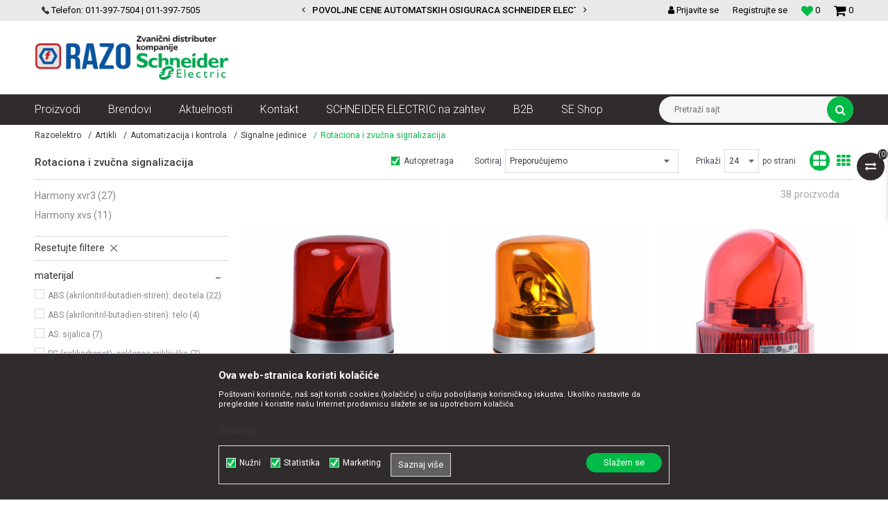

--- FILE ---
content_type: text/html; charset=UTF-8
request_url: https://www.razoelektro.com/rotaciona-i-zvucna-signalizacija/
body_size: 37597
content:
<!DOCTYPE html>
<html lang="sr">
<head>
            <meta name="viewport" content="width=device-width, initial-scale=1.0, maximum-scale=1.0,  minimum-scale=1.0, user-scalable=no" />
            
    <meta name="generator" content="NBSHOP 5.9.58" />
    <meta http-equiv="content-type" content="text/html; charset=UTF-8">
    <meta http-equiv="content-language" content="sr" />
    <meta http-equiv="X-UA-Compatible" content="IE=edge">
    <meta name="theme-color" content="#138f51">
    <meta name="msapplication-navbutton-color" content="#138f51">
    <meta name="apple-mobile-web-app-status-bar-style" content="#138f51">
            <link rel="canonical" href="https://www.razoelektro.com/rotaciona-i-zvucna-signalizacija" />
            <title>Rotaciona i zvučna signalizacija | Razoelektro</title>
    <meta name="title" content="Rotaciona i zvučna signalizacija | Razoelektro" />
    <meta name="description" content="" />
    <meta property="og:title" content="Rotaciona i zvučna signalizacija | Razoelektro"/>
    <meta property="og:type" content="category" />
    <meta property="og:url" content="https://www.razoelektro.com/rotaciona-i-zvucna-signalizacija/" />
    <meta property="og:image" content="https://www.razoelektro.com/files/images/RAZO/logo/razo-logo.png"/>
    <meta property="og:image:url" content="https://www.razoelektro.com/files/images/RAZO/logo/razo-logo.png"/>
    <meta property="og:site_name" content="Razoelektro"/>
    <meta property="og:description" content=""/>
    <meta property="fb:admins" content=""/>
    <meta itemprop="name" content="Rotaciona i zvučna signalizacija | Razoelektro">
    <meta itemprop="description" content="">
    <meta itemprop="image" content="https://www.razoelektro.com/files/images/RAZO/logo/razo-logo.png">
    <meta name="twitter:card" content="summary_large_image">
    <meta name="twitter:title" content="Rotaciona i zvučna signalizacija | Razoelektro">
    <meta name="twitter:description" content="">
    <meta name="twitter:image" content="https://www.razoelektro.com/files/images/RAZO/logo/razo-logo.png">


    <link rel="icon" type="image/vnd.microsoft.icon" href="https://www.razoelektro.com/files/images/RAZO/logo/favicon.png" />
    <link rel="shortcut icon" type="image/vnd.microsoft.icon" href="https://www.razoelektro.com/files/images/RAZO/logo/favicon.png" />
    <link rel="stylesheet" href="https://www.razoelektro.com/nb-public/themes/nbshop5_v5_8/_static/fonts/nbicon/style.css" type="text/css" />
        <link rel="stylesheet" href="https://www.razoelektro.com/nb-public/themes/nbshop5_razoelectro/_static/css/nbcss/style.fonts.theme.css?ver=140_8" /><link rel="stylesheet" href="https://www.razoelektro.com/nb-public/themes/nbshop5_v5_8/_static/css/plugins/nb.core.plugins.min.css?ver=140_8" /><link rel="stylesheet" href="https://www.razoelektro.com/nb-public/themes/nbshop5_v5_8/_static/css/nbcss/style.fonts.css?ver=140_8" /><link rel="stylesheet" href="https://www.razoelektro.com/nb-public/themes/nbshop5_v5_8/_static/css/nbcss/style.typography.css?ver=140_8" /><link rel="stylesheet" href="https://www.razoelektro.com/nb-public/themes/nbshop5_razoelectro/_static/css/nbcss/style.typography.theme.css?ver=140_8" /><link rel="stylesheet" href="https://www.razoelektro.com/nb-public/themes/nbshop5_v5_8/_static/css/nbcss/style.helper.css?ver=140_8" /><link rel="stylesheet" href="https://www.razoelektro.com/nb-public/themes/nbshop5_v5_8/_static/css/nbcss/style.animation.css?ver=140_8" /><link rel="stylesheet" href="https://www.razoelektro.com/nb-public/themes/nbshop5_v5_8/_static/css/nbcss/style.basic.css?ver=140_8" /><link rel="stylesheet" href="https://www.razoelektro.com/nb-public/themes/nbshop5_razoelectro/_static/css/nbcss/style.basic.theme.css?ver=140_8" /><link rel="stylesheet" href="https://www.razoelektro.com/nb-public/themes/nbshop5_v5_8/_static/css/nbcss/style.article.css?ver=140_8" /><link rel="stylesheet" href="https://www.razoelektro.com/nb-public/themes/nbshop5_v5_8/_static/css/nbcss/style.product.css?ver=140_8" /><link rel="stylesheet" href="https://www.razoelektro.com/nb-public/themes/nbshop5_v5_8/_static/css/nbcss/style.cart.css?ver=140_8" /><link rel="stylesheet" href="https://www.razoelektro.com/nb-public/themes/nbshop5_v5_8/_static/css/nbcss/style.css?ver=140_8" /><link rel="stylesheet" href="https://www.razoelektro.com/nb-public/themes/nbshop5_v5_8/blocks/slider/headlines/style.css?ver=140_8" /><link rel="stylesheet" href="https://www.razoelektro.com/nb-public/themes/nbshop5_v5_8/blocks/slider/grid/style.css?ver=140_8" /><link rel="stylesheet" href="https://www.razoelektro.com/nb-public/themes/nbshop5_v5_8/blocks/header/autocomplete/style.css?ver=140_8" /><link rel="stylesheet" href="https://www.razoelektro.com/nb-public/themes/nbshop5_v5_8/blocks/productcompare/sidebar_product_compare/style.css?ver=140_8" /><link rel="stylesheet" href="https://www.razoelektro.com/nb-public/themes/nbshop5_v5_8/blocks/breadcrumbs/style.css?ver=140_8" /><link rel="stylesheet" href="https://www.razoelektro.com/nb-public/themes/nbshop5_v5_8/blocks/product/intro/style.css?ver=140_8" /><link rel="stylesheet" href="https://www.razoelektro.com/nb-public/themes/nbshop5_v5_8/blocks/navigation/left_category_menu/style.css?ver=140_8" /><link rel="stylesheet" href="https://www.razoelektro.com/nb-public/themes/nbshop5_v5_8/blocks/product/filters/style.css?ver=140_8" /><link rel="stylesheet" href="https://www.razoelektro.com/nb-public/themes/nbshop5_v5_8/blocks/product/product_selected_filter/style.css?ver=140_8" /><link rel="stylesheet" href="https://www.razoelektro.com/nb-public/themes/nbshop5_v5_8/blocks/product/product_status/style.css?ver=140_8" /><link rel="stylesheet" href="https://www.razoelektro.com/nb-public/themes/nbshop5_v5_8/blocks/slider/conpany_info_footer/style.css?ver=140_8" /><link rel="stylesheet" href="https://www.razoelektro.com/nb-public/themes/nbshop5_v5_8/blocks/social/social_icons/style.css?ver=140_8" /><link rel="stylesheet" href="https://www.razoelektro.com/nb-public/themes/nbshop5_v5_8/blocks/footer/payment_card/style.css?ver=140_8" /><link rel="stylesheet" href="https://www.razoelektro.com/nb-public/themes/nbshop5_v5_8/blocks/footer/copyright/style.css?ver=140_8" /><link rel="stylesheet" href="https://www.razoelektro.com/nb-public/themes/nbshop5_v5_8/blocks/modals/popup_notification/style.css?ver=140_8" /><link rel="stylesheet" href="https://www.razoelektro.com/nb-public/themes/nbshop5_v5_8/blocks/product/product_details_iframe/style.css?ver=140_8" /><link rel="stylesheet" href="https://www.razoelektro.com/nb-public/themes/nbshop5_v5_8/blocks/product/images/gallery/style.css?ver=140_8" /><link rel="stylesheet" href="https://www.razoelektro.com/nb-public/themes/nbshop5_v5_8/blocks/product/product_detail/product_info/style.css?ver=140_8" /><link rel="stylesheet" href="https://www.razoelektro.com/nb-public/themes/nbshop5_v5_8/blocks/product/images/main_slider/style.css?ver=140_8" /><link rel="stylesheet" href="https://www.razoelektro.com/nb-public/themes/nbshop5_v5_8/blocks/product/product_detail/favorite/style.css?ver=140_8" /><link rel="stylesheet" href="https://www.razoelektro.com/nb-public/themes/nbshop5_v5_8/blocks/product/product_details_timer/style.css?ver=140_8" /><link rel="stylesheet" href="https://www.razoelektro.com/nb-public/themes/nbshop5_v5_8/blocks/product/product_size/style.css?ver=140_8" /><link rel="stylesheet" href="https://www.razoelektro.com/nb-public/themes/nbshop5_v5_8/blocks/product/product_detail/quantity_circle/style.css?ver=140_8" /><link rel="stylesheet" href="https://www.razoelektro.com/nb-public/themes/nbshop5_v5_8/blocks/product/product_detail/product_buy/style.css?ver=140_8" /><link rel="stylesheet" href="https://www.razoelektro.com/nb-public/themes/nbshop5_v5_8/blocks/product/product_detail/product_buy_bobble/style.css?ver=140_8" /><link rel="stylesheet" href="https://www.razoelektro.com/nb-public/themes/nbshop5_razoelectro/_static/css/nbcss/style.theme.css?ver=140_8" /><link rel="stylesheet" href="https://www.razoelektro.com/nb-public/themes/nbshop5_v5_8/_static/css/nbcss/style.responsive.md.css?ver=140_8" /><link rel="stylesheet" href="https://www.razoelektro.com/nb-public/themes/nbshop5_razoelectro/_static/css/nbcss/style.responsive.theme.md.css?ver=140_8" /><link rel="stylesheet" href="https://www.razoelektro.com/nb-public/themes/nbshop5_v5_8/_static/css/nbcss/style.responsive.sm.css?ver=140_8" /><link rel="stylesheet" href="https://www.razoelektro.com/nb-public/themes/nbshop5_razoelectro/_static/css/nbcss/style.responsive.theme.sm.css?ver=140_8" /><link rel="stylesheet" href="https://www.razoelektro.com/nb-public/themes/nbshop5_v5_8/_static/css/nbcss/style.responsive.xs.css?ver=140_8" /><link rel="stylesheet" href="https://www.razoelektro.com/nb-public/themes/nbshop5_razoelectro/_static/css/nbcss/style.responsive.theme.xs.css?ver=140_8" /><link rel="stylesheet" href="https://www.razoelektro.com/nb-public/themes/nbshop5_v5_8/_static/css/nbcss/style.responsive.xxs.css?ver=140_8" /><link rel="stylesheet" href="https://www.razoelektro.com/nb-public/themes/nbshop5_razoelectro/_static/css/nbcss/style.responsive.theme.xxs.css?ver=140_8" />        <script type="text/javascript">
        var nb_site_url  = 'https://www.razoelektro.com';
        var nb_site_url_with_country_lang  = 'https://www.razoelektro.com';
        var nb_cart_page_url = 'https://www.razoelektro.com/kupovina';
        var nb_active_page_url = 'https://www.razoelektro.com/rotaciona-i-zvucna-signalizacija/';
        var nb_type_page = 'product_list';
        var nb_type_page_object_id = '317';
        var nb_enable_lang = '';
        var nb_url_end_slesh = '';
        var nb_countryGeoId = '3';
        var nb_addressByCountryGeoId = '';
        var promoModalPopNumberDaysInit = 10;
        var showAllwaysOnHomePage = false;
        var resetCookieConfirm = false;
        var flowplayeryToken = '';
                        var nb_enableCzMap = false;
                var gtm_ga4_advanced = false;
        var gtm_ga4_analytics_id = 'G-W9C69EWFH5';

        var specificCategoryMetric = '';
        var isSetPriceWithVAT = '';
        var showValueAsCurrentPrice = '';
        var ecommerceWrapVar = '';
        var noSearchResultsActive = false;
        var smartformId = '';
        var cookieSettingTypeVar = 'settingThree';

    </script>
        <!-- Global site tag (gtag.js) - Google Analytics -->
<script async src="https://www.googletagmanager.com/gtag/js?id=UA-65265949-1"></script>
<script>
  window.dataLayer = window.dataLayer || [];
  function gtag(){dataLayer.push(arguments);}
  gtag('js', new Date());

  gtag('config', 'UA-65265949-1');
gtag('config', 'AW-793676073');
</script>

<!-- Google Tag Manager -->
<script>(function(w,d,s,l,i){w[l]=w[l]||[];w[l].push({'gtm.start':
new Date().getTime(),event:'gtm.js'});var f=d.getElementsByTagName(s)[0],
j=d.createElement(s),dl=l!='dataLayer'?'&l='+l:'';j.async=true;j.src=
'https://www.googletagmanager.com/gtm.js?id='+i+dl;f.parentNode.insertBefore(j,f);
})(window,document,'script','dataLayer','GTM-MF6DN3C');</script>
<!-- End Google Tag Manager -->
<script type="text/javascript" src="https://selectandconfig-widget.schneider-electric.com/release/wrapper/2.X/wrapper.min.js"></script>
<link rel="stylesheet" href="https://selectandconfig-widget.schneider-electric.com/release/wrapper/2.X/wrapper.min.css" />
<meta name="facebook-domain-verification" content="eq230k7zgtwwgqhzgd7hx74mz0xlv5" />
<meta name="google-site-verification" content="tQMSTDHfGnZVwm6bjOiliR19v9aH4TpqqDHrNmi5MsY" />

</head>
<body class="cc-srb lc-sr uc-product_list tp-product_list bt-red b2c-users ">


<div class="header">

    <div class="header-top">

        <div class="container">

            <div class="block nav-mobile-icon">
    <i class="icon fa fa-bars" aria-hidden="true"></i>
</div>            <div class="row">
                <div class="hidden-xs col-sm-5 col-md-4">
                    <div class="hidden-xs col-sm-10 col-md-12">
                        
    <nav class="block quick-links ">
        <ul class="nav nav-simple">
                            <li class="item">
                                                                        <img src="/files/images/2019/12/28/telefon.png" class="img-responsive" alt="Telefon: 011-397-7504 | 011-397-7505" />
                                                <span>Telefon: 011-397-7504 | 011-397-7505</span>
                                    </li>
                    </ul>
    </nav>
                    </div>
                </div>
                <div class="hidden-xs hidden-sm col-md-4 midle-coll">

                    

    <div class="block slider handlines-sldier appear">

        <div class="slider-init"
             data-gtm-slider-items="2"
             data-gtm-slider-position="Header headlines" >

            
                <div class="item"
                     data-gtm-slider-name="VELIKI IZBOR MODULARNIH PREKIDACA I UTICNICA"
                     data-gtm-slider-creative=""
                     data-gtm-slider-id="3"
                     data-promotion-item-id="3">

                    <div class="content">
                        <div class="text-wrapper">
                            <div class="title"><a href="https://www.razoelektro.com/nova-unica-prekidaci-i-uticnice-beli?utm_source=slider&utm_medium=site&utm_campaign=VELIKI-IZBOR-MODULARNIH-PREKIDACA-I-UTICNICA" title="VELIKI IZBOR MODULARNIH PREKIDACA I UTICNICA">VELIKI IZBOR MODULARNIH PREKIDACA I UTICNICA</a></div>
                            <div class="description"></div>
                                                            <a href="https://www.razoelektro.com/nova-unica-prekidaci-i-uticnice-beli?utm_source=slider&utm_medium=site&utm_campaign=VELIKI-IZBOR-MODULARNIH-PREKIDACA-I-UTICNICA" title="VELIKI IZBOR MODULARNIH PREKIDACA I UTICNICA" class="btn btn-small hidden">
                                    Pogledaj više                                </a>
                            
                        </div>
                    </div>

                </div>

            
                <div class="item"
                     data-gtm-slider-name="POVOLJNE CENE AUTOMATSKIH OSIGURACA SCHNEIDER ELECTRIC"
                     data-gtm-slider-creative=""
                     data-gtm-slider-id="4"
                     data-promotion-item-id="4">

                    <div class="content">
                        <div class="text-wrapper">
                            <div class="title"><a href="https://www.razoelektro.com/automatski-osiguraci-k60n-b-jednopolni?utm_source=slider&utm_medium=site&utm_campaign=POVOLJNE-CENE-AUTOMATSKIH-OSIGURACA-SCHNEIDER-ELECTRIC" title="POVOLJNE CENE AUTOMATSKIH OSIGURACA SCHNEIDER ELECTRIC">POVOLJNE CENE AUTOMATSKIH OSIGURACA SCHNEIDER ELECTRIC</a></div>
                            <div class="description"></div>
                                                            <a href="https://www.razoelektro.com/automatski-osiguraci-k60n-b-jednopolni?utm_source=slider&utm_medium=site&utm_campaign=POVOLJNE-CENE-AUTOMATSKIH-OSIGURACA-SCHNEIDER-ELECTRIC" title="POVOLJNE CENE AUTOMATSKIH OSIGURACA SCHNEIDER ELECTRIC" class="btn btn-small hidden">
                                    Pogledaj više                                </a>
                            
                        </div>
                    </div>

                </div>

            
        </div>

        <div class="slider-arrows slider-navigation-absolute"></div>

    </div>


                </div>
                <div class="col-xs-12 col-sm-7 col-md-4">

                    <div id="miniCartContent" class="block miniCartContent header-cart"></div>
                    
<div id="miniFavContent" class="block header-favorite header-favorite-simple miniFavContent">
    <a href="https://www.razoelektro.com/omiljeno/product" title="Omiljeno">

        <div class="icon-wrapper">
            <i class="icon fa fa-heart-o" aria-hidden="true"></i>
            <span class="description">Omiljeno</span>
        </div>
        <div class="header-carthor-total favorite-header-total">0</div>

    </a>
</div>
                        <nav class="block user">
    <ul class="nav nav-simple">
                    
                                    <li class="item item-login">
                        <a class="login-btn"  href="" data-permalink="https://www.razoelektro.com/prijava?back_url=https://www.razoelektro.com/rotaciona-i-zvucna-signalizacija/" title="Prijavite se" data-toggle="modal" data-target="#login_modal">
                            <i class="icon fa fa-user" aria-hidden="true"></i>
                            <span>Prijavite se</span>
                        </a>
                    </li>
                
                                        <li class="item item-register">
                <a class="register-btn" href="" data-permalink="https://www.razoelektro.com/registracija" title="Registrujte se" data-toggle="modal" data-target="#register_modal">
                    Registrujte se                </a>
            </li>
                                
    </ul>
</nav>
   
                </div>
            </div>
        </div>

    </div>

    <div class="container">

        <div class="row">

            <div class="col-sm-3 col-lg-4">
                
<div  class="block logo" >
    <a  href="https://www.razoelektro.com" title="Razoelektro">
        <img  src="/files/images/RAZO/logo/razo-logo.png" class="img-responsive lozad"  title="Razoelektro" alt="Razoelektro">
    </a>
</div>
            </div>

            <div class="col-sm-9 col-lg-8 appear">
                

            </div>

        </div>

    </div>

    <div class="block main-4level ">
    <nav class="nav nav-main-wrapper ease hidden-fullscreen  ">

                <div class="container">
                        
            
            <ul class="nav-main list-inline">

                <div class="nav-main-toplang country-button"></div>
                <div class="nav-main-useractions"></div>

                <li class="level4 ">
                                <a href="https://www.razoelektro.com/proizvodi" target="_self" title="Proizvodi"><span style="">Proizvodi</span><i class="icon fa fa-angle-down hidden-xs"></i><i class="icon fa fa-angle-right visible-xs"></i> </a><div class="nav-main-submenu-wrapper ease hidden">
                            <div class="container">
                                <ul class="nav-main-submenu"><li class=" ">
                                <a target="_self" href="https://www.razoelektro.com/automatski-osiguraci--fid-sklopke-razvodne-table" title="Automatski osigurači , FID sklopke, Razvodne table"><h5>Automatski osigurači , FID sklopke, Razvodne table</h5><i class="icon fa fa-angle-down hidden-xs"></i><i class="icon fa fa-angle-right visible-xs"></i></a><div class="nav-main-dropdown-wrapper ease hidden">
                                <div class="nav-main-dropdown">
                                    <div class="container">
                                        <div class="nav-main-dropdown-inner">
                                            <div class="row"><div class="col-xs-12 col-sm-4 col-md-3  ">
                                <div class="nav-main-dropdown-item clearfix">
                                    <a target="_self" href="https://www.razoelektro.com/automatski-osiguraci-acti-9-k60n" title="Automatski osigurači Acti 9 K60N">
                                    <div class="img-wrapper"></div><div class="heading-wrapper heading-wrapper-inline clearfix" >
                                    <h5>Automatski osigurači Acti 9 K60N</h5></div></a><ul class=""><li class=" ease-slow last-level "><a target="_self" href="https://www.razoelektro.com/automatski-osiguraci-k60n-b-jednopolni" title="Automatski osigurači K60N B jednopolni">Automatski osigurači K60N B jednopolni</a></li><li class=" ease-slow last-level "><a target="_self" href="https://www.razoelektro.com/automatski-osiguraci-k60n-c-jednopolni" title="Automatski osigurači K60N C jednopolni">Automatski osigurači K60N C jednopolni</a></li><li class=" ease-slow last-level "><a target="_self" href="https://www.razoelektro.com/automatski-osiguraci-k60n-c-tropolni" title="Automatski osigurači K60N C tropolni">Automatski osigurači K60N C tropolni</a></li><li class=" ease-slow last-level "><a target="_self" href="https://www.razoelektro.com/dodatna-oprema-za-automatske-osigurace" title="Dodatna oprema za automatske osigurače">Dodatna oprema za automatske osigurače</a></li><li class=" ease-slow last-level "><a target="_self" href="https://www.razoelektro.com/" title=""></a></li></ul></div></div><div class="col-xs-12 col-sm-4 col-md-3  ">
                                <div class="nav-main-dropdown-item clearfix">
                                    <a target="_self" href="https://www.razoelektro.com/automatski-osiguraci-acti9-ic60n" title="Automatski osigurači Acti9 iC60N">
                                    <div class="img-wrapper"></div><div class="heading-wrapper heading-wrapper-inline clearfix" >
                                    <h5>Automatski osigurači Acti9 iC60N</h5></div></a><ul class=""><li class=" ease-slow last-level "><a target="_self" href="https://www.razoelektro.com/automatski-osiguraci-ic-60n-6ka-b-jednopolni" title="Automatski osigurači IC 60N 6ka B jednopolni">Automatski osigurači IC 60N 6ka B jednopolni</a></li><li class=" ease-slow last-level "><a target="_self" href="https://www.razoelektro.com/automatski-osiguraci-ic-60n-6ka-c-jednopolni" title="Automatski osigurači IC 60N 6ka C jednopolni">Automatski osigurači IC 60N 6ka C jednopolni</a></li><li class=" ease-slow last-level "><a target="_self" href="https://www.razoelektro.com/automatski-osiguraci-ic60h-10ka-c-jednopolni" title="Automatski osigurači IC60H 10ka C jednopolni">Automatski osigurači IC60H 10ka C jednopolni</a></li><li class=" ease-slow last-level "><a target="_self" href="https://www.razoelektro.com/automatski-osiguraci-ic60n-6ka-c-dvopolni" title="Automatski osigurači IC60N 6ka C dvopolni">Automatski osigurači IC60N 6ka C dvopolni</a></li><li class=" ease-slow last-level "><a target="_self" href="https://www.razoelektro.com/automatski-osiguraci-ic-60n-6ka-c-tropolni" title="Automatski osigurači IC 60N 6ka C tropolni">Automatski osigurači IC 60N 6ka C tropolni</a></li><li class=" ease-slow last-level "><a target="_self" href="https://www.razoelektro.com/dodatna-oprema-za-automatske-osigurace" title="Dodatna oprema za automatske osigurače">Dodatna oprema za automatske osigurače</a></li></ul></div></div><div class="col-xs-12 col-sm-4 col-md-3  ">
                                <div class="nav-main-dropdown-item clearfix">
                                    <a target="_self" href="https://www.razoelektro.com/spratne-table-tehnoplast" title="Spratne table Tehnoplast">
                                    <div class="img-wrapper"></div><div class="heading-wrapper heading-wrapper-inline clearfix" >
                                    <h5>Spratne table Tehnoplast</h5></div></a><ul class=""><li class=" ease-slow last-level "><a target="_self" href="https://www.razoelektro.com/serija-a" title="Serija A">Serija A</a></li><li class=" ease-slow last-level "><a target="_self" href="https://www.razoelektro.com/serija-alfa-ip40" title="Serija ALFA IP40">Serija ALFA IP40</a></li><li class=" ease-slow last-level "><a target="_self" href="https://www.razoelektro.com/serija-c" title="Serija C">Serija C</a></li><li class=" ease-slow last-level "><a target="_self" href="https://www.razoelektro.com/serija-d-ip65" title="Serija D IP65">Serija D IP65</a></li><li class=" ease-slow last-level "><a target="_self" href="https://www.razoelektro.com/serija-e-ip40-metalna-vrata-650-c" title="Serija E IP40 metalna vrata 650 C°">Serija E IP40 metalna vrata 650 C°</a></li><li class=" ease-slow last-level "><a target="_self" href="https://www.razoelektro.com/serija-e-it-i-multimedija-combo" title="Serija E IT i Multimedija COMBO">Serija E IT i Multimedija COMBO</a></li><li class=" ease-slow last-level "><a target="_self" href="https://www.razoelektro.com/serija-e-it-i-multimedija-ip30" title="Serija E IT i Multimedija IP30">Serija E IT i Multimedija IP30</a></li><li class=" ease-slow last-level "><a target="_self" href="https://www.razoelektro.com/serija-f-ip40-650-c" title="Serija F IP40 650 C°">Serija F IP40 650 C°</a></li><li class=" ease-slow last-level "><a target="_self" href="https://www.razoelektro.com/dodatna-oprema-spratne-table-tehnoplast" title="Dodatna oprema">Dodatna oprema</a></li><li class=" ease-slow last-level "><a target="_self" href="https://www.razoelektro.com/dodatna-oprema-za-it-i-multimedijalne-table" title="Dodatna oprema za IT i Multimedijalne table">Dodatna oprema za IT i Multimedijalne table</a></li></ul></div></div><div class="col-xs-12 col-sm-4 col-md-3  ">
                                <div class="nav-main-dropdown-item clearfix">
                                    <a target="_self" href="https://www.razoelektro.com/spratne-table-schneider-electric" title="Spratne table Schneider Electric">
                                    <div class="img-wrapper"></div><div class="heading-wrapper heading-wrapper-inline clearfix" >
                                    <h5>Spratne table Schneider Electric</h5></div></a><ul class=""><li class=" ease-slow last-level "><a target="_self" href="https://www.razoelektro.com/razvodne-table-mini-pragma" title="Razvodne table Mini Pragma">Razvodne table Mini Pragma</a></li><li class=" ease-slow last-level "><a target="_self" href="https://www.razoelektro.com/razvodne-table-pragma-rt" title="Razvodne table Pragma RT">Razvodne table Pragma RT</a></li><li class=" ease-slow last-level "><a target="_self" href="https://www.razoelektro.com/razvodne-table-kaedra" title="Razvodne table Kaedra">Razvodne table Kaedra</a></li><li class=" ease-slow last-level "><a target="_self" href="https://www.razoelektro.com/razvodne-table-easy-pragma" title="Razvodne table Easy Pragma">Razvodne table Easy Pragma</a></li></ul></div></div><div class="col-xs-12 col-sm-4 col-md-3  ">
                                <div class="nav-main-dropdown-item clearfix">
                                    <a target="_self" href="https://www.razoelektro.com/fid-sklopke" title="FID sklopke">
                                    <div class="img-wrapper"></div><div class="heading-wrapper heading-wrapper-inline clearfix" >
                                    <h5>FID sklopke</h5></div></a><ul class=""><li class=" ease-slow last-level "><a target="_self" href="https://www.razoelektro.com/fid-sklopke-acti9-k60n" title="FID sklopke Acti9 K60N">FID sklopke Acti9 K60N</a></li><li class=" ease-slow last-level "><a target="_self" href="https://www.razoelektro.com/fid-sklopke-acti9" title="FID Sklopke Acti9">FID Sklopke Acti9</a></li><li class=" ease-slow last-level "><a target="_self" href="https://www.razoelektro.com/fid-sklopke-acti9-vigi" title="Fid sklopke Acti9 Vigi">Fid sklopke Acti9 Vigi</a></li><li class=" ease-slow last-level "><a target="_self" href="https://www.razoelektro.com/" title=""></a></li><li class=" ease-slow last-level title"><a target="_self" href="https://www.razoelektro.com/valjkasti-osiguraci" title="Valjkasti osigurači">Valjkasti osigurači</a></li></ul></div></div></div></div></div></div></div></li><li class=" ">
                                <a target="_self" href="https://www.razoelektro.com/kablovi-instalacioni-produzni-i-oprema" title="Kablovi instalacioni, produžni i oprema"><h5>Kablovi instalacioni, produžni i oprema</h5><i class="icon fa fa-angle-down hidden-xs"></i><i class="icon fa fa-angle-right visible-xs"></i></a><div class="nav-main-dropdown-wrapper ease hidden">
                                <div class="nav-main-dropdown">
                                    <div class="container">
                                        <div class="nav-main-dropdown-inner">
                                            <div class="row"><div class="col-xs-12 col-sm-4 col-md-3  ">
                                <div class="nav-main-dropdown-item clearfix">
                                    <a target="_self" href="https://www.razoelektro.com/kablovi" title="Kablovi">
                                    <div class="img-wrapper"></div><div class="heading-wrapper heading-wrapper-inline clearfix" >
                                    <h5>Kablovi</h5></div></a><ul class=""><li class=" ease-slow last-level "><a target="_self" href="https://www.razoelektro.com/kablovi-pun-presek" title="Kablovi pun presek">Kablovi pun presek</a></li><li class=" ease-slow last-level "><a target="_self" href="https://www.razoelektro.com/fleksibilni-kablovi" title="Fleksibilni kablovi">Fleksibilni kablovi</a></li><li class=" ease-slow last-level "><a target="_self" href="https://www.razoelektro.com/energetski-kablovi" title="Energetski kablovi">Energetski kablovi</a></li><li class=" ease-slow last-level "><a target="_self" href="https://www.razoelektro.com/telefonski-instalacioni-kablovi" title="Telefonski instalacioni kablovi">Telefonski instalacioni kablovi</a></li><li class=" ease-slow last-level "><a target="_self" href="https://www.razoelektro.com/ostalo" title="Ostalo">Ostalo</a></li><li class=" ease-slow last-level "><a target="_self" href="https://www.razoelektro.com/" title=""></a></li><li class=" ease-slow last-level title"><a target="_self" href="https://www.razoelektro.com/provodnici" title="Provodnici">Provodnici</a></li><li class=" ease-slow last-level "><a target="_self" href="https://www.razoelektro.com/provodnici-pun-presek" title="Provodnici pun presek">Provodnici pun presek</a></li><li class=" ease-slow last-level "><a target="_self" href="https://www.razoelektro.com/provodnici-fleksibilni" title="Provodnici fleksibilni">Provodnici fleksibilni</a></li></ul></div></div><div class="col-xs-12 col-sm-4 col-md-3  ">
                                <div class="nav-main-dropdown-item clearfix">
                                    <a target="_self" href="https://www.razoelektro.com/kablovski-pribor" title="Kablovski pribor">
                                    <div class="img-wrapper"></div><div class="heading-wrapper heading-wrapper-inline clearfix" >
                                    <h5>Kablovski pribor</h5></div></a><ul class=""><li class=" ease-slow last-level "><a target="_self" href="https://www.razoelektro.com/vs-kleme" title="VS kleme">VS kleme</a></li><li class=" ease-slow last-level "><a target="_self" href="https://www.razoelektro.com/hilzne" title="Hilzne">Hilzne</a></li><li class=" ease-slow last-level "><a target="_self" href="https://www.razoelektro.com/dodatna-oprema-za-vs-kleme" title="Dodatna oprema za VS kleme">Dodatna oprema za VS kleme</a></li><li class=" ease-slow last-level "><a target="_self" href="https://www.razoelektro.com/kablovske-vezice" title="Kablovske vezice">Kablovske vezice</a></li><li class=" ease-slow last-level "><a target="_self" href="https://www.razoelektro.com/kleme-i-izolir-trake" title="Kleme i izolir trake">Kleme i izolir trake</a></li><li class=" ease-slow last-level "><a target="_self" href="https://www.razoelektro.com/pg-uvodnice" title="PG Uvodnice">PG Uvodnice</a></li><li class=" ease-slow last-level "><a target="_self" href="https://www.razoelektro.com/pvc-i-gumene-uvodnice" title="PVC i gumene uvodnice">PVC i gumene uvodnice</a></li><li class=" ease-slow last-level "><a target="_self" href="https://www.razoelektro.com/" title=""></a></li><li class=" ease-slow last-level title"><a target="_self" href="https://www.razoelektro.com/obo-betterman-sistemi-za-spajanje-i-pricvrscenje" title="OBO Betterman sistemi za spajanje i pričvrščenje">OBO Betterman sistemi za spajanje i pričvrščenje</a></li><li class=" ease-slow last-level title"><a target="_self" href="https://www.razoelektro.com/izolacioni-gelovi-i-konektori" title="Izolacioni gelovi i konektori">Izolacioni gelovi i konektori</a></li><li class=" ease-slow last-level title"><a target="_self" href="https://www.razoelektro.com/oprema-za-razmotavanje-merenje-i-provlacenje-kablova" title="Oprema za razmotavanje merenje i provlačenje kablova">Oprema za razmotavanje merenje i provlačenje kablova</a></li></ul></div></div><div class="col-xs-12 col-sm-4 col-md-3  ">
                                <div class="nav-main-dropdown-item clearfix">
                                    <a target="_self" href="https://www.razoelektro.com/kablovske-kanalice" title="Kablovske kanalice">
                                    <div class="img-wrapper"></div><div class="heading-wrapper heading-wrapper-inline clearfix" >
                                    <h5>Kablovske kanalice</h5></div></a><ul class=""><li class=" ease-slow last-level "><a target="_self" href="https://www.razoelektro.com/ultra-mini-kanalice" title="Ultra mini kanalice">Ultra mini kanalice</a></li><li class=" ease-slow last-level "><a target="_self" href="https://www.razoelektro.com/ultra-mini-kanalice-samolepljive" title="Ultra mini kanalice samolepljive">Ultra mini kanalice samolepljive</a></li><li class=" ease-slow last-level "><a target="_self" href="https://www.razoelektro.com/ultra-kanalice-podne" title="Ultra kanalice podne">Ultra kanalice podne</a></li><li class=" ease-slow last-level "><a target="_self" href="https://www.razoelektro.com/dodatna-oprema-za-ultra-kanalice" title="Dodatna oprema za Ultra kanalice">Dodatna oprema za Ultra kanalice</a></li><li class=" ease-slow last-level "><a target="_self" href="https://www.razoelektro.com/" title=""></a></li><li class=" ease-slow last-level title"><a target="_self" href="https://www.razoelektro.com/metalna-plastificirana-creva" title="Metalna plastificirana creva">Metalna plastificirana creva</a></li><li class=" ease-slow last-level "><a target="_self" href="https://www.razoelektro.com/" title=""></a></li></ul></div></div><div class="col-xs-12 col-sm-4 col-md-3  ">
                                <div class="nav-main-dropdown-item clearfix">
                                    <a target="_self" href="https://www.razoelektro.com/dozne-i-razvodne-kutije" title="Dozne i razvodne kutije">
                                    <div class="img-wrapper"></div><div class="heading-wrapper heading-wrapper-inline clearfix" >
                                    <h5>Dozne i razvodne kutije</h5></div></a><ul class=""><li class=" ease-slow last-level "><a target="_self" href="https://www.razoelektro.com/dozne-i-razvodne-kutije-ugradne" title="Dozne i razvodne kutije ugradne">Dozne i razvodne kutije ugradne</a></li><li class=" ease-slow last-level "><a target="_self" href="https://www.razoelektro.com/razvodne-kutije-nadgradne" title="Razvodne kutije nadgradne">Razvodne kutije nadgradne</a></li><li class=" ease-slow last-level "><a target="_self" href="https://www.razoelektro.com/" title=""></a></li><li class=" ease-slow last-level title"><a target="_self" href="https://www.razoelektro.com/infraplus-data-kablovi" title="Infraplus data kablovi">Infraplus data kablovi</a></li><li class=" ease-slow last-level "><a target="_self" href="https://www.razoelektro.com/" title=""></a></li><li class=" ease-slow last-level title"><a target="_self" href="https://www.razoelektro.com/apc-by-schneider-electric-produzni-kablovi" title="APC by Schneider Electric produžni kablovi">APC by Schneider Electric produžni kablovi</a></li><li class=" ease-slow last-level "><a target="_self" href="https://www.razoelektro.com/" title=""></a></li><li class=" ease-slow last-level title"><a target="_self" href="https://www.razoelektro.com/multip-produzni-kablovi" title="MULTIP produžni kablovi">MULTIP produžni kablovi</a></li></ul></div></div></div></div></div></div></div></li><li class=" ">
                                <a target="_self" href="https://www.razoelektro.com/sklopke-kontaktori-grebenasti-prekidaci-rastavljaci-inssvcnsx" title="Sklopke, Kontaktori, Grebenasti prekidači, Rastavljači INS,SVC,NSX"><h5>Sklopke, Kontaktori, Grebenasti prekidači, Rastavljači INS,SVC,NSX</h5><i class="icon fa fa-angle-down hidden-xs"></i><i class="icon fa fa-angle-right visible-xs"></i></a><div class="nav-main-dropdown-wrapper ease hidden">
                                <div class="nav-main-dropdown">
                                    <div class="container">
                                        <div class="nav-main-dropdown-inner">
                                            <div class="row"><div class="col-xs-12 col-sm-4 col-md-3  ">
                                <div class="nav-main-dropdown-item clearfix">
                                    <a target="_self" href="https://www.razoelektro.com/grebenasti-prekidaci" title="Grebenasti prekidači">
                                    <div class="img-wrapper"></div><div class="heading-wrapper heading-wrapper-inline clearfix" >
                                    <h5>Grebenasti prekidači</h5></div></a><ul class=""><li class=" ease-slow last-level "><a target="_self" href="https://www.razoelektro.com/harmony-k1-k2-12a-20a" title="Harmony K1/K2 12A/20A">Harmony K1/K2 12A/20A</a></li><li class=" ease-slow last-level "><a target="_self" href="https://www.razoelektro.com/harmony-k-30a-150a" title="Harmony K 30A-150A">Harmony K 30A-150A</a></li><li class=" ease-slow last-level "><a target="_self" href="https://www.razoelektro.com/tesys-vario-rastavljaci" title="Tesys Vario rastavljači">Tesys Vario rastavljači</a></li><li class=" ease-slow last-level "><a target="_self" href="https://www.razoelektro.com/" title=""></a></li><li class=" ease-slow last-level title"><a target="_self" href="https://www.razoelektro.com/ins-rastavljaci" title="INS rastavljači">INS rastavljači</a></li><li class=" ease-slow last-level "><a target="_self" href="https://www.razoelektro.com/" title=""></a></li><li class=" ease-slow last-level title"><a target="_self" href="https://www.razoelektro.com/compact-nsx-rastavljaci" title="Compact NSX rastavljači">Compact NSX rastavljači</a></li><li class=" ease-slow last-level "><a target="_self" href="https://www.razoelektro.com/" title=""></a></li><li class=" ease-slow last-level title"><a target="_self" href="https://www.razoelektro.com/easypact-cvs-rastavljaci" title="EasyPact CVS rastavljači">EasyPact CVS rastavljači</a></li><li class=" ease-slow last-level "><a target="_self" href="https://www.razoelektro.com/" title=""></a></li><li class=" ease-slow last-level title"><a target="_self" href="https://www.razoelektro.com/easypact-rastavljaci" title="EasyPact rastavljači">EasyPact rastavljači</a></li><li class=" ease-slow last-level "><a target="_self" href="https://www.razoelektro.com/" title=""></a></li><li class=" ease-slow last-level title"><a target="_self" href="https://www.razoelektro.com/dodatna-oprema-sklopke-konektori-prekidaci" title="Dodatna oprema">Dodatna oprema</a></li></ul></div></div><div class="col-xs-12 col-sm-4 col-md-3  ">
                                <div class="nav-main-dropdown-item clearfix">
                                    <a target="_self" href="https://www.razoelektro.com/kontaktori-lc1d-bimetali-pomocni-kontakti" title="Kontaktori LC1D, bimetali, pomoćni kontakti">
                                    <div class="img-wrapper"></div><div class="heading-wrapper heading-wrapper-inline clearfix" >
                                    <h5>Kontaktori LC1D, bimetali, pomoćni kontakti</h5></div></a><ul class=""><li class=" ease-slow last-level "><a target="_self" href="https://www.razoelektro.com/kontaktori-lc1d" title="Kontaktori LC1D">Kontaktori LC1D</a></li><li class=" ease-slow last-level "><a target="_self" href="https://www.razoelektro.com/bimetali-lrd" title="Bimetali LRD">Bimetali LRD</a></li><li class=" ease-slow last-level "><a target="_self" href="https://www.razoelektro.com/pomocni-kontakti-ladn" title="Pomoćni kontakti LADN">Pomoćni kontakti LADN</a></li><li class=" ease-slow last-level "><a target="_self" href="https://www.razoelektro.com/" title=""></a></li><li class=" ease-slow last-level title"><a target="_self" href="https://www.razoelektro.com/kontaktori-lc1k-bimetali-pomocni-kontakti" title="Kontaktori LC1K, bimetali, pomoćni kontakti">Kontaktori LC1K, bimetali, pomoćni kontakti</a></li><li class=" ease-slow last-level "><a target="_self" href="https://www.razoelektro.com/kontaktori-lc1k" title="Kontaktori LC1K">Kontaktori LC1K</a></li><li class=" ease-slow last-level "><a target="_self" href="https://www.razoelektro.com/bimetali-lr2k" title="Bimetali LR2K">Bimetali LR2K</a></li><li class=" ease-slow last-level "><a target="_self" href="https://www.razoelektro.com/pomocni-kontakti-la1kn" title="Pomoćni kontakti LA1KN">Pomoćni kontakti LA1KN</a></li><li class=" ease-slow last-level "><a target="_self" href="https://www.razoelektro.com/" title=""></a></li><li class=" ease-slow last-level title"><a target="_self" href="https://www.razoelektro.com/kontaktori-lc1e-bimetali" title="Kontaktori LC1E, bimetali">Kontaktori LC1E, bimetali</a></li><li class=" ease-slow last-level "><a target="_self" href="https://www.razoelektro.com/kontaktori-lc1e" title="Kontaktori LC1E">Kontaktori LC1E</a></li><li class=" ease-slow last-level "><a target="_self" href="https://www.razoelektro.com/bimetali-lre" title="Bimetali LRE">Bimetali LRE</a></li></ul></div></div><div class="col-xs-12 col-sm-4 col-md-3  ">
                                <div class="nav-main-dropdown-item clearfix">
                                    <a target="_self" href="https://www.razoelektro.com/modularni-kontaktori" title="Modularni kontaktori">
                                    <div class="img-wrapper"></div><div class="heading-wrapper heading-wrapper-inline clearfix" >
                                    <h5>Modularni kontaktori</h5></div></a><ul class=""><li class=" ease-slow last-level "><a target="_self" href="https://www.razoelektro.com/" title=""></a></li><li class=" ease-slow last-level title"><a target="_self" href="https://www.razoelektro.com/pomocni-kontaktori" title="Pomoćni kontaktori">Pomoćni kontaktori</a></li><li class=" ease-slow last-level "><a target="_self" href="https://www.razoelektro.com/" title=""></a></li><li class=" ease-slow last-level title"><a target="_self" href="https://www.razoelektro.com/motorno-zastitni-prekidaci" title="Motorno zaštitni prekidači">Motorno zaštitni prekidači</a></li><li class=" ease-slow last-level "><a target="_self" href="https://www.razoelektro.com/motorni-prekidaci-gv2" title="Motorni prekidači GV2">Motorni prekidači GV2</a></li><li class=" ease-slow last-level "><a target="_self" href="https://www.razoelektro.com/motorni-prekidaci-gv3" title="Motorni prekidači GV3">Motorni prekidači GV3</a></li><li class=" ease-slow last-level "><a target="_self" href="https://www.razoelektro.com/motorni-prekidaci-p25m" title="Motorni prekidači P25M">Motorni prekidači P25M</a></li><li class=" ease-slow last-level "><a target="_self" href="https://www.razoelektro.com/motorni-prekidaci-gz1" title="Motorni prekidači GZ1">Motorni prekidači GZ1</a></li><li class=" ease-slow last-level "><a target="_self" href="https://www.razoelektro.com/dodatna-oprema-motorno-zastitni-prekidaci" title="Dodatna oprema">Dodatna oprema</a></li></ul></div></div></div></div></div></div></div></li><li class=" ">
                                <a target="_self" href="https://www.razoelektro.com/rasveta" title="Rasveta"><h5>Rasveta</h5><i class="icon fa fa-angle-down hidden-xs"></i><i class="icon fa fa-angle-right visible-xs"></i></a><div class="nav-main-dropdown-wrapper ease hidden">
                                <div class="nav-main-dropdown">
                                    <div class="container">
                                        <div class="nav-main-dropdown-inner">
                                            <div class="row"><div class="col-xs-12 col-sm-4 col-md-3  ">
                                <div class="nav-main-dropdown-item clearfix">
                                    <a target="_self" href="https://www.razoelektro.com/led-rasveta" title="LED Rasveta">
                                    <div class="img-wrapper"></div><div class="heading-wrapper heading-wrapper-inline clearfix" >
                                    <h5>LED Rasveta</h5></div></a><ul class=""><li class=" ease-slow last-level "><a target="_self" href="https://www.razoelektro.com/led-sijalice" title="LED Sijalice">LED Sijalice</a></li><li class=" ease-slow last-level "><a target="_self" href="https://www.razoelektro.com/led-paneli" title="LED Paneli">LED Paneli</a></li><li class=" ease-slow last-level "><a target="_self" href="https://www.razoelektro.com/led-reflektori" title="LED Reflektori">LED Reflektori</a></li><li class=" ease-slow last-level "><a target="_self" href="https://www.razoelektro.com/led-napajanja" title="LED Napajanja">LED Napajanja</a></li><li class=" ease-slow last-level "><a target="_self" href="https://www.razoelektro.com/led-trake" title="LED Trake">LED Trake</a></li><li class=" ease-slow last-level "><a target="_self" href="https://www.razoelektro.com/led-lampe-led-cevi" title="LED Lampe, LED cevi">LED Lampe, LED cevi</a></li></ul></div></div><div class="col-xs-12 col-sm-4 col-md-3  ">
                                <div class="nav-main-dropdown-item clearfix">
                                    <a target="_self" href="https://www.razoelektro.com/ova-protivpanicna-rasveta" title="OVA Protivpanična rasveta">
                                    <div class="img-wrapper"></div><div class="heading-wrapper heading-wrapper-inline clearfix" >
                                    <h5>OVA Protivpanična rasveta</h5></div></a><ul class=""><li class=" ease-slow last-level "><a target="_self" href="https://www.razoelektro.com/exiway-easy-led" title="Exiway EasyLED">Exiway EasyLED</a></li><li class=" ease-slow last-level "><a target="_self" href="https://www.razoelektro.com/rilux-luxa-guardian" title="Rilux, Luxa, Guardian">Rilux, Luxa, Guardian</a></li></ul></div></div></div></div></div></div></div></li><li class=" ">
                                <a target="_self" href="https://www.razoelektro.com/industrijska-kontrola-releji-brojila-signalizacija" title="Industrijska kontrola, releji, brojila, signalizacija"><h5>Industrijska kontrola, releji, brojila, signalizacija</h5><i class="icon fa fa-angle-down hidden-xs"></i><i class="icon fa fa-angle-right visible-xs"></i></a><div class="nav-main-dropdown-wrapper ease hidden">
                                <div class="nav-main-dropdown">
                                    <div class="container">
                                        <div class="nav-main-dropdown-inner">
                                            <div class="row"><div class="col-xs-12 col-sm-4 col-md-3  ">
                                <div class="nav-main-dropdown-item clearfix">
                                    <a target="_self" href="https://www.razoelektro.com/releji-i-oprema" title="Releji i oprema">
                                    <div class="img-wrapper"></div><div class="heading-wrapper heading-wrapper-inline clearfix" >
                                    <h5>Releji i oprema</h5></div></a><ul class=""><li class=" ease-slow last-level "><a target="_self" href="https://www.razoelektro.com/releji-vremenski-impulsni-asimetrija-faza" title="Releji vremenski, impulsni, asimetrija faza">Releji vremenski, impulsni, asimetrija faza</a></li><li class=" ease-slow last-level "><a target="_self" href="https://www.razoelektro.com/zelio-releji" title="Zelio releji">Zelio releji</a></li><li class=" ease-slow last-level "><a target="_self" href="https://www.razoelektro.com/releji-rxm-rum-rsb" title="Releji RXM, RUM, RSB">Releji RXM, RUM, RSB</a></li><li class=" ease-slow last-level "><a target="_self" href="https://www.razoelektro.com/podnozja-releja-rxze-ruz-rsz" title="Podnožja releja RXZE, RUZ, RSZ">Podnožja releja RXZE, RUZ, RSZ</a></li><li class=" ease-slow last-level "><a target="_self" href="https://www.razoelektro.com/" title=""></a></li><li class=" ease-slow last-level "><a target="_self" href="https://www.razoelektro.com/" title=""></a></li><li class=" ease-slow last-level title"><a target="_self" href="https://www.razoelektro.com/baterije-za-kompenzaciju" title="Baterije za kompenzaciju">Baterije za kompenzaciju</a></li><li class=" ease-slow last-level "><a target="_self" href="https://www.razoelektro.com/" title=""></a></li><li class=" ease-slow last-level title"><a target="_self" href="https://www.razoelektro.com/frekventni-regulatori" title="Frekventni regulatori">Frekventni regulatori</a></li></ul></div></div><div class="col-xs-12 col-sm-4 col-md-3  ">
                                <div class="nav-main-dropdown-item clearfix">
                                    <a target="_self" href="https://www.razoelektro.com/signalizacija-fi22-acti9" title="Signalizacija fi22, Acti9">
                                    <div class="img-wrapper"></div><div class="heading-wrapper heading-wrapper-inline clearfix" >
                                    <h5>Signalizacija fi22, Acti9</h5></div></a><ul class=""><li class=" ease-slow last-level "><a target="_self" href="https://www.razoelektro.com/signalizacija-fi22-xb4" title="Signalizacija fi22 XB4">Signalizacija fi22 XB4</a></li><li class=" ease-slow last-level "><a target="_self" href="https://www.razoelektro.com/signalizacija-fi22-xb5" title="Signalizacija fi22 XB5">Signalizacija fi22 XB5</a></li><li class=" ease-slow last-level "><a target="_self" href="https://www.razoelektro.com/signalizacija-fi22xb7" title="Signalizacija fi22XB7">Signalizacija fi22XB7</a></li><li class=" ease-slow last-level "><a target="_self" href="https://www.razoelektro.com/komponente-za-sklapanje-fi22-zb5" title="Komponente za sklapanje fi22 ZB5">Komponente za sklapanje fi22 ZB5</a></li><li class=" ease-slow last-level "><a target="_self" href="https://www.razoelektro.com/xald-kutije-za-fi22-signalizaciju" title="XALD kutije za fi22 signalizaciju">XALD kutije za fi22 signalizaciju</a></li><li class=" ease-slow last-level "><a target="_self" href="https://www.razoelektro.com/acti9-signalizacija" title="Acti9 signalizacija">Acti9 signalizacija</a></li><li class=" ease-slow last-level title"><a target="_self" href="https://www.razoelektro.com/easy-harmony-xa2" title="Easy Harmony XA2">Easy Harmony XA2</a></li></ul></div></div><div class="col-xs-12 col-sm-4 col-md-3  ">
                                <div class="nav-main-dropdown-item clearfix">
                                    <a target="_self" href="https://www.razoelektro.com/#" title="Brend">
                                    <div class="img-wrapper"></div><div class="heading-wrapper heading-wrapper-inline clearfix" >
                                    <h5>Brend</h5></div></a><ul class=""><li class=" ease-slow last-level "><a target="_self" href="https://www.razoelektro.com/industrijska-kontrola-releji-brojila-signalizacija/schneider-electric/" title="Schneider Electric">Schneider Electric</a></li></ul></div></div></div></div></div></div></div></li><li class=" ">
                                <a target="_self" href="https://www.razoelektro.com/razvodni-ormani-i-instalacioni-sistemi" title="Razvodni ormani i instalacioni sistemi"><h5>Razvodni ormani i instalacioni sistemi</h5><i class="icon fa fa-angle-down hidden-xs"></i><i class="icon fa fa-angle-right visible-xs"></i></a><div class="nav-main-dropdown-wrapper ease hidden">
                                <div class="nav-main-dropdown">
                                    <div class="container">
                                        <div class="nav-main-dropdown-inner">
                                            <div class="row"><div class="col-xs-12 col-sm-4 col-md-3  ">
                                <div class="nav-main-dropdown-item clearfix">
                                    <a target="_self" href="https://www.razoelektro.com/samostojeci-ormani-nsypla" title="Samostojeći ormani NSYPLA">
                                    <div class="img-wrapper"></div><div class="heading-wrapper heading-wrapper-inline clearfix" >
                                    <h5>Samostojeći ormani NSYPLA</h5></div></a><ul class=""><li class=" ease-slow last-level "><a target="_self" href="https://www.razoelektro.com/" title=""></a></li><li class=" ease-slow last-level title"><a target="_self" href="https://www.razoelektro.com/montazne-ploce-i-oprema-za-nsypla" title="Montažne ploče i oprema za NSYPLA">Montažne ploče i oprema za NSYPLA</a></li><li class=" ease-slow last-level "><a target="_self" href="https://www.razoelektro.com/" title=""></a></li><li class=" ease-slow last-level title"><a target="_self" href="https://www.razoelektro.com/razvodni-ormani-crn-i-plm" title="Razvodni ormani CRN i PLM">Razvodni ormani CRN i PLM</a></li><li class=" ease-slow last-level "><a target="_self" href="https://www.razoelektro.com/" title=""></a></li><li class=" ease-slow last-level title"><a target="_self" href="https://www.razoelektro.com/montazne-ploce-za-crn-i-plm" title="Montažne ploče za  CRN i PLM">Montažne ploče za  CRN i PLM</a></li><li class=" ease-slow last-level "><a target="_self" href="https://www.razoelektro.com/" title=""></a></li><li class=" ease-slow last-level title"><a target="_self" href="https://www.razoelektro.com/industrijski-ormani-i-oprema" title="Industrijski ormani i oprema">Industrijski ormani i oprema</a></li><li class=" ease-slow last-level "><a target="_self" href="https://www.razoelektro.com/" title=""></a></li><li class=" ease-slow last-level title"><a target="_self" href="https://www.razoelektro.com/prismaset-s" title="PrismaSeT S">PrismaSeT S</a></li><li class=" ease-slow last-level title"><a target="_self" href="https://www.razoelektro.com/prismaset-xs" title="PrismaSeT XS">PrismaSeT XS</a></li></ul></div></div><div class="col-xs-12 col-sm-4 col-md-3  ">
                                <div class="nav-main-dropdown-item clearfix">
                                    <a target="_self" href="https://www.razoelektro.com/vdi-ormani-i-oprema" title="VDI Ormani i oprema">
                                    <div class="img-wrapper"></div><div class="heading-wrapper heading-wrapper-inline clearfix" >
                                    <h5>VDI Ormani i oprema</h5></div></a><ul class=""><li class=" ease-slow last-level "><a target="_self" href="https://www.razoelektro.com/" title=""></a></li><li class=" ease-slow last-level title"><a target="_self" href="https://www.razoelektro.com/prisma-plus" title="Prisma Plus">Prisma Plus</a></li><li class=" ease-slow last-level "><a target="_self" href="https://www.razoelektro.com/" title=""></a></li><li class=" ease-slow last-level title"><a target="_self" href="https://www.razoelektro.com/prisma-plus-g" title="Prisma Plus G">Prisma Plus G</a></li><li class=" ease-slow last-level "><a target="_self" href="https://www.razoelektro.com/" title=""></a></li><li class=" ease-slow last-level title"><a target="_self" href="https://www.razoelektro.com/mutlusan-pvc-ormani" title="Mutlusan PVC ormani i razvodne kutije">Mutlusan PVC ormani i razvodne kutije</a></li><li class=" ease-slow last-level "><a target="_self" href="https://www.razoelektro.com/" title=""></a></li><li class=" ease-slow last-level title"><a target="_self" href="https://www.razoelektro.com/izvlacivi-prekidaci-fupakt" title="Izvlačivi prekidači FUPAKT">Izvlačivi prekidači FUPAKT</a></li><li class=" ease-slow last-level "><a target="_self" href="https://www.razoelektro.com/" title=""></a></li><li class=" ease-slow last-level title"><a target="_self" href="https://www.razoelektro.com/merni-instrumenti-i-strujni-transformatori" title="Merni instrumenti i strujni transformatori">Merni instrumenti i strujni transformatori</a></li></ul></div></div><div class="col-xs-12 col-sm-4 col-md-3  ">
                                <div class="nav-main-dropdown-item clearfix">
                                    <a target="_self" href="https://www.razoelektro.com/optiline-45-podne-kutije-iskocne-kutije-i-stubici" title="OptiLine 45 podne kutije, iskočne kutije i stubići">
                                    <div class="img-wrapper"></div><div class="heading-wrapper heading-wrapper-inline clearfix" >
                                    <h5>OptiLine 45 podne kutije, iskočne kutije i stubići</h5></div></a><ul class=""><li class=" ease-slow last-level "><a target="_self" href="https://www.razoelektro.com/podne-kutije" title="Podne kutije">Podne kutije</a></li><li class=" ease-slow last-level "><a target="_self" href="https://www.razoelektro.com/stubici" title="Stubići">Stubići</a></li><li class=" ease-slow last-level "><a target="_self" href="https://www.razoelektro.com/iskocne-kutije" title="Iskočne kutije">Iskočne kutije</a></li><li class=" ease-slow last-level "><a target="_self" href="https://www.razoelektro.com/" title=""></a></li><li class=" ease-slow last-level title"><a target="_self" href="https://www.razoelektro.com/optiline-45-parapetni-razvod" title="OptiLine 45 parapetni razvod">OptiLine 45 parapetni razvod</a></li><li class=" ease-slow last-level "><a target="_self" href="https://www.razoelektro.com/parapetni-razvod-pvc" title="Parapetni razvod PVC">Parapetni razvod PVC</a></li><li class=" ease-slow last-level "><a target="_self" href="https://www.razoelektro.com/parapetni-razvod-aluminijum" title="Parapetni razvod Aluminijum">Parapetni razvod Aluminijum</a></li><li class=" ease-slow last-level "><a target="_self" href="https://www.razoelektro.com/altira-parapetni-moduli" title="Altira parapetni moduli">Altira parapetni moduli</a></li></ul></div></div><div class="col-xs-12 col-sm-4 col-md-3  ">
                                <div class="nav-main-dropdown-item clearfix">
                                    <a target="_self" href="https://www.razoelektro.com/pratika-industrijski-utikaci-i-uticnice" title="PratiKa industrijski utikači i utičnice">
                                    <div class="img-wrapper"></div><div class="heading-wrapper heading-wrapper-inline clearfix" >
                                    <h5>PratiKa industrijski utikači i utičnice</h5></div></a><ul class=""><li class=" ease-slow last-level "><a target="_self" href="https://www.razoelektro.com/pratika-uticnice" title="PratiKa utičnice">PratiKa utičnice</a></li><li class=" ease-slow last-level "><a target="_self" href="https://www.razoelektro.com/pratika-utikaci" title="PratiKa utikači">PratiKa utikači</a></li><li class=" ease-slow last-level "><a target="_self" href="https://www.razoelektro.com/pratika-panelni-program" title="PratiKa panelni program">PratiKa panelni program</a></li></ul></div></div></div></div></div></div></div></li><li class=" ">
                                <a target="_self" href="https://www.razoelektro.com/uticnice-prekidaci-indikatori-utikaci" title="Utičnice, prekidači, indikatori, utikači"><h5>Utičnice, prekidači, indikatori, utikači</h5><i class="icon fa fa-angle-down hidden-xs"></i><i class="icon fa fa-angle-right visible-xs"></i></a><div class="nav-main-dropdown-wrapper ease hidden">
                                <div class="nav-main-dropdown">
                                    <div class="container">
                                        <div class="nav-main-dropdown-inner">
                                            <div class="row"><div class="col-xs-12 col-sm-4 col-md-3  ">
                                <div class="nav-main-dropdown-item clearfix">
                                    <a target="_self" href="https://www.razoelektro.com/unica-modularni-prekidaci-uticnice-i-dekorativni-ramovi" title="Unica modularni prekidači, utičnice i dekorativni ramovi">
                                    <div class="img-wrapper"></div><div class="heading-wrapper heading-wrapper-inline clearfix" >
                                    <h5>Unica modularni prekidači, utičnice i dekorativni ramovi</h5></div></a><ul class=""><li class=" ease-slow last-level "><a target="_self" href="https://www.razoelektro.com/unica-prekidaci-i-uticnice-beli" title="Unica prekidači i utičnice Beli">Unica prekidači i utičnice Beli</a></li><li class=" ease-slow last-level "><a target="_self" href="https://www.razoelektro.com/unica-prekidaci-i-uticnice-slonova-kost" title="Unica prekidači i utičnice Slonova Kost">Unica prekidači i utičnice Slonova Kost</a></li><li class=" ease-slow last-level "><a target="_self" href="https://www.razoelektro.com/dekorativni-ramovi-unica-plus-beli-medjuram" title="Dekorativni ramovi Unica Plus Beli medjuram">Dekorativni ramovi Unica Plus Beli medjuram</a></li><li class=" ease-slow last-level "><a target="_self" href="https://www.razoelektro.com/dekorativni-ramovi-unica-plus-s-kost-medjuram" title="Dekorativni ramovi Unica Plus S.Kost medjuram">Dekorativni ramovi Unica Plus S.Kost medjuram</a></li><li class=" ease-slow last-level "><a target="_self" href="https://www.razoelektro.com/dekorativni-ramovi-allegro" title="Dekorativni ramovi Allegro">Dekorativni ramovi Allegro</a></li><li class=" ease-slow last-level "><a target="_self" href="https://www.razoelektro.com/dekorativni-ramovi-quadro" title="Dekorativni ramovi Quadro">Dekorativni ramovi Quadro</a></li><li class=" ease-slow last-level "><a target="_self" href="https://www.razoelektro.com/" title=""></a></li><li class=" ease-slow last-level title"><a target="_self" href="https://www.razoelektro.com/unica-top-modularni-prekidaci-uticnice-i-dekorativni-ramovi" title="Unica TOP modularni prekidači, utičnice i dekorativni ramovi">Unica TOP modularni prekidači, utičnice i dekorativni ramovi</a></li><li class=" ease-slow last-level "><a target="_self" href="https://www.razoelektro.com/unica-top-prekidaci-i-uticnice-aluminijum" title="Unica TOP prekidači i utičnice Aluminijum">Unica TOP prekidači i utičnice Aluminijum</a></li><li class=" ease-slow last-level "><a target="_self" href="https://www.razoelektro.com/unica-top-prekidaci-i-uticnice-grafit" title="Unica TOP prekidači i utičnice Grafit">Unica TOP prekidači i utičnice Grafit</a></li><li class=" ease-slow last-level "><a target="_self" href="https://www.razoelektro.com/dekorativni-ramovi-unica-top-alum-medjuram" title="Dekorativni ramovi Unica TOP Alum. medjuram">Dekorativni ramovi Unica TOP Alum. medjuram</a></li><li class=" ease-slow last-level "><a target="_self" href="https://www.razoelektro.com/dekorativni-ramovi-unica-top-grafit-medjuram" title="Dekorativni ramovi Unica TOP Grafit medjuram">Dekorativni ramovi Unica TOP Grafit medjuram</a></li><li class=" ease-slow last-level "><a target="_self" href="https://www.razoelektro.com/dekorativni-ramovi-unica-class" title="Dekorativni ramovi Unica Class">Dekorativni ramovi Unica Class</a></li><li class=" ease-slow last-level "><a target="_self" href="https://www.razoelektro.com/" title=""></a></li><li class=" ease-slow last-level title"><a target="_self" href="https://www.razoelektro.com/noseci-ramovi-za-unica-module" title="Noseći ramovi za Unica module">Noseći ramovi za Unica module</a></li><li class=" ease-slow last-level "><a target="_self" href="https://www.razoelektro.com/" title=""></a></li><li class=" ease-slow last-level title"><a target="_self" href="https://www.razoelektro.com/dozne-za-modularne-prekidace-i-uticnice" title="Dozne za modularne prekidače i utičnice">Dozne za modularne prekidače i utičnice</a></li></ul></div></div><div class="col-xs-12 col-sm-4 col-md-3  ">
                                <div class="nav-main-dropdown-item clearfix">
                                    <a target="_self" href="https://www.razoelektro.com/unica-wireless" title="Unica Wireless">
                                    <div class="img-wrapper"></div><div class="heading-wrapper heading-wrapper-inline clearfix" >
                                    <h5>Unica Wireless</h5></div></a><ul class=""><li class=" ease-slow last-level "><a target="_self" href="https://www.razoelektro.com/" title=""></a></li><li class=" ease-slow last-level title"><a target="_self" href="https://www.razoelektro.com/unica-basic" title="Unica Basic">Unica Basic</a></li><li class=" ease-slow last-level "><a target="_self" href="https://www.razoelektro.com/" title=""></a></li><li class=" ease-slow last-level title"><a target="_self" href="https://www.razoelektro.com/easy-styl-modularni-prekidaci-i-uticnice" title="Easy Styl modularni prekidači i utičnice">Easy Styl modularni prekidači i utičnice</a></li><li class=" ease-slow last-level "><a target="_self" href="https://www.razoelektro.com/easy-styl-modularni-prekidaci-i-uticnice-beli" title="Easy Styl modularni prekidači i utičnice Beli">Easy Styl modularni prekidači i utičnice Beli</a></li><li class=" ease-slow last-level "><a target="_self" href="https://www.razoelektro.com/easy-styl-modularni-prekidaci-i-uticnice-krem" title="Easy Styl modularni prekidači i utičnice Krem">Easy Styl modularni prekidači i utičnice Krem</a></li><li class=" ease-slow last-level "><a target="_self" href="https://www.razoelektro.com/easy-styl-modularni-prekidaci-i-uticnice-crni" title="Easy Styl modularni prekidači i utičnice Crni">Easy Styl modularni prekidači i utičnice Crni</a></li><li class=" ease-slow last-level "><a target="_self" href="https://www.razoelektro.com/easy-styl-modularni-prekidaci-i-uticnice-srebrni" title="Easy Styl modularni prekidači i utičnice Srebrni">Easy Styl modularni prekidači i utičnice Srebrni</a></li><li class=" ease-slow last-level "><a target="_self" href="https://www.razoelektro.com/" title=""></a></li><li class=" ease-slow last-level title"><a target="_self" href="https://www.razoelektro.com/easy-styl-dekorativni-ramovi" title="Easy Styl dekorativni ramovi">Easy Styl dekorativni ramovi</a></li><li class=" ease-slow last-level "><a target="_self" href="https://www.razoelektro.com/easy-styl-dekorativni-ramovi-flat" title="Easy Styl dekorativni ramovi Flat">Easy Styl dekorativni ramovi Flat</a></li><li class=" ease-slow last-level "><a target="_self" href="https://www.razoelektro.com/easy-styl-dekorativni-ramovi-mode" title="Easy Styl dekorativni ramovi Mode">Easy Styl dekorativni ramovi Mode</a></li><li class=" ease-slow last-level "><a target="_self" href="https://www.razoelektro.com/easy-styl-dekorativni-ramovi-inox" title="Easy Styl dekorativni ramovi Inox">Easy Styl dekorativni ramovi Inox</a></li><li class=" ease-slow last-level "><a target="_self" href="https://www.razoelektro.com/easy-styl-dekorativni-ramovi-staklo" title="Easy Styl dekorativni ramovi Staklo">Easy Styl dekorativni ramovi Staklo</a></li><li class=" ease-slow last-level "><a target="_self" href="https://www.razoelektro.com/easy-styl-dekorativni-ramovi-drvo" title="Easy Styl dekorativni ramovi Drvo">Easy Styl dekorativni ramovi Drvo</a></li><li class=" ease-slow last-level "><a target="_self" href="https://www.razoelektro.com/" title=""></a></li><li class=" ease-slow last-level title"><a target="_self" href="https://www.razoelektro.com/noseci-ramovi-za-easy-styl-module" title="Noseći ramovi za Easy Styl module">Noseći ramovi za Easy Styl module</a></li></ul></div></div><div class="col-xs-12 col-sm-4 col-md-3  ">
                                <div class="nav-main-dropdown-item clearfix">
                                    <a target="_self" href="https://www.razoelektro.com/asfora-prekidaciuticnice-i-dekorativni-ramovi" title="Asfora prekidači,utičnice i dekorativni ramovi">
                                    <div class="img-wrapper"></div><div class="heading-wrapper heading-wrapper-inline clearfix" >
                                    <h5>Asfora prekidači,utičnice i dekorativni ramovi</h5></div></a><ul class=""><li class=" ease-slow last-level "><a target="_self" href="https://www.razoelektro.com/asfora-prekidaci-i-uticnice-beli" title="Asfora prekidači i utičnice Beli">Asfora prekidači i utičnice Beli</a></li><li class=" ease-slow last-level "><a target="_self" href="https://www.razoelektro.com/asfora-prekidaci-i-uticnice-krem" title="Asfora prekidači i utičnice Krem">Asfora prekidači i utičnice Krem</a></li><li class=" ease-slow last-level "><a target="_self" href="https://www.razoelektro.com/asfora-prekidaci-i-uticnice-bronza" title="Asfora prekidači i utičnice Bronza">Asfora prekidači i utičnice Bronza</a></li><li class=" ease-slow last-level "><a target="_self" href="https://www.razoelektro.com/asfora-prekidaci-i-uticnice-aluminijum" title="Asfora prekidači i utičnice Aluminijum">Asfora prekidači i utičnice Aluminijum</a></li><li class=" ease-slow last-level "><a target="_self" href="https://www.razoelektro.com/asfora-prekidaci-i-uticnice-antracit" title="Asfora prekidači i utičnice Antracit">Asfora prekidači i utičnice Antracit</a></li><li class=" ease-slow last-level "><a target="_self" href="https://www.razoelektro.com/asfora-prekidaci-i-uticnice-celik" title="Asfora prekidači i utičnice Čelik">Asfora prekidači i utičnice Čelik</a></li><li class=" ease-slow last-level "><a target="_self" href="https://www.razoelektro.com/" title=""></a></li><li class=" ease-slow last-level title"><a target="_self" href="https://www.razoelektro.com/aling-conel-modularni-prekidaci-uticnice-i-dekorativni-ramovi" title="Aling Conel modularni prekidači, utičnice i dekorativni ramovi">Aling Conel modularni prekidači, utičnice i dekorativni ramovi</a></li><li class=" ease-slow last-level "><a target="_self" href="https://www.razoelektro.com/aling-conel-moduli-experience" title="Aling Conel moduli Experience">Aling Conel moduli Experience</a></li><li class=" ease-slow last-level "><a target="_self" href="https://www.razoelektro.com/aling-conel-moduli-mode-beli" title="Aling Conel moduli MODE Beli">Aling Conel moduli MODE Beli</a></li><li class=" ease-slow last-level "><a target="_self" href="https://www.razoelektro.com/aling-conel-moduli-mode-antracit" title="Aling Conel moduli MODE Antracit">Aling Conel moduli MODE Antracit</a></li><li class=" ease-slow last-level "><a target="_self" href="https://www.razoelektro.com/aling-conel-maske-i-noseci-ramovi-experience" title="Aling Conel maske i noseći ramovi Experience">Aling Conel maske i noseći ramovi Experience</a></li><li class=" ease-slow last-level "><a target="_self" href="https://www.razoelektro.com/aling-conel-maske-i-noseci-ramovi-mode" title="Aling Conel maske i noseći ramovi MODE">Aling Conel maske i noseći ramovi MODE</a></li><li class=" ease-slow last-level "><a target="_self" href="https://www.razoelektro.com/" title=""></a></li><li class=" ease-slow last-level title"><a target="_self" href="https://www.razoelektro.com/unica-box-sistem-za-vise-modularnih-elemenata" title="Unica Box sistem za više modularnih elemenata">Unica Box sistem za više modularnih elemenata</a></li><li class=" ease-slow last-level "><a target="_self" href="https://www.razoelektro.com/unica-box-ugradnja-u-zid" title="Unica BOX ugradnja u zid">Unica BOX ugradnja u zid</a></li><li class=" ease-slow last-level "><a target="_self" href="https://www.razoelektro.com/unica-box-ugradnja-na-zid" title="Unica BOX ugradnja na zid">Unica BOX ugradnja na zid</a></li></ul></div></div><div class="col-xs-12 col-sm-4 col-md-3  ">
                                <div class="nav-main-dropdown-item clearfix">
                                    <a target="_self" href="https://www.razoelektro.com/prestige-prekidaci-i-uticnice" title="Prestige prekidači i utičnice">
                                    <div class="img-wrapper"></div><div class="heading-wrapper heading-wrapper-inline clearfix" >
                                    <h5>Prestige prekidači i utičnice</h5></div></a><ul class=""><li class=" ease-slow last-level "><a target="_self" href="https://www.razoelektro.com/" title=""></a></li><li class=" ease-slow last-level title"><a target="_self" href="https://www.razoelektro.com/mureva-styl-uticnice-i-prekidaci-ip55" title="Mureva Styl utičnice i prekidači IP55">Mureva Styl utičnice i prekidači IP55</a></li><li class=" ease-slow last-level "><a target="_self" href="https://www.razoelektro.com/" title=""></a></li><li class=" ease-slow last-level title"><a target="_self" href="https://www.razoelektro.com/cedar-plus-og-prekidaci-i-uticnice" title="Cedar plus OG prekidači i utičnice">Cedar plus OG prekidači i utičnice</a></li><li class=" ease-slow last-level "><a target="_self" href="https://www.razoelektro.com/cedar-plus-beli" title="Cedar Plus Beli">Cedar Plus Beli</a></li><li class=" ease-slow last-level "><a target="_self" href="https://www.razoelektro.com/cedar-plus-sivi" title="Cedar Plus Sivi">Cedar Plus Sivi</a></li><li class=" ease-slow last-level "><a target="_self" href="https://www.razoelektro.com/" title=""></a></li><li class=" ease-slow last-level title"><a target="_self" href="https://www.razoelektro.com/metalka-majur-program" title="Metalka Majur program">Metalka Majur program</a></li><li class=" ease-slow last-level "><a target="_self" href="https://www.razoelektro.com/set-q-og-program" title="Utičnice SET Q OG program">Utičnice SET Q OG program</a></li><li class=" ease-slow last-level "><a target="_self" href="https://www.razoelektro.com/prekidaci-i-uticnice-status" title="Prekidači i utičnice STATUS">Prekidači i utičnice STATUS</a></li><li class=" ease-slow last-level "><a target="_self" href="https://www.razoelektro.com/kupatilski-indikatori" title="Indikatori zakupatilo">Indikatori zakupatilo</a></li><li class=" ease-slow last-level "><a target="_self" href="https://www.razoelektro.com/instalacione-kutije" title="Instalacione kutije">Instalacione kutije</a></li><li class=" ease-slow last-level "><a target="_self" href="https://www.razoelektro.com/" title=""></a></li><li class=" ease-slow last-level title"><a target="_self" href="https://www.razoelektro.com/power-line-og-prekidaci-i-uticnice" title="Power Line OG prekidači i utičnice">Power Line OG prekidači i utičnice</a></li><li class=" ease-slow last-level "><a target="_self" href="https://www.razoelektro.com/" title=""></a></li><li class=" ease-slow last-level title"><a target="_self" href="https://www.razoelektro.com/armor-line-og-prekidaci-i-uticnice" title="Armor Line OG prekidači i utičnice">Armor Line OG prekidači i utičnice</a></li><li class=" ease-slow last-level "><a target="_self" href="https://www.razoelektro.com/" title=""></a></li><li class=" ease-slow last-level title"><a target="_self" href="https://www.razoelektro.com/aling-conel-prikljucni-pribor" title="Aling Conel Priključni pribor">Aling Conel Priključni pribor</a></li><li class=" ease-slow last-level "><a target="_self" href="https://www.razoelektro.com/" title=""></a></li><li class=" ease-slow last-level title"><a target="_self" href="https://www.razoelektro.com/nopal-grla-i-prikljucni-pribor" title="Nopal grla i priključni pribor">Nopal grla i priključni pribor</a></li><li class=" ease-slow last-level "><a target="_self" href="https://www.razoelektro.com/" title=""></a></li><li class=" ease-slow last-level title"><a target="_self" href="https://www.razoelektro.com/aling-conel-indikatori" title="Aling Conel indikatori">Aling Conel indikatori</a></li><li class=" ease-slow last-level "><a target="_self" href="https://www.razoelektro.com/" title=""></a></li><li class=" ease-slow last-level title"><a target="_self" href="https://www.razoelektro.com/ventilatori-za-kupatilo" title="Ventilatori za kupatilo">Ventilatori za kupatilo</a></li></ul></div></div></div></div></div></div></div></li><li class=" ">
                                <a target="_self" href="https://www.razoelektro.com/nova-unica" title="Nova Unica"><h5>Nova Unica</h5><i class="icon fa fa-angle-down hidden-xs"></i><i class="icon fa fa-angle-right visible-xs"></i></a><div class="nav-main-dropdown-wrapper ease hidden">
                                <div class="nav-main-dropdown">
                                    <div class="container">
                                        <div class="nav-main-dropdown-inner">
                                            <div class="row"><div class="col-xs-12 col-sm-4 col-md-3  #title">
                                <div class="nav-main-dropdown-item clearfix">
                                    <a target="_self" href="https://www.razoelektro.com/nova-unica-modularni-prekidaci-i-uticnice" title="Nova Unica modularni prekidači i utičnice">
                                    <div class="img-wrapper"></div><div class="heading-wrapper heading-wrapper-inline clearfix" >
                                    <h5>Nova Unica modularni prekidači i utičnice</h5></div></a><ul class="#title"><li class=" ease-slow last-level "><a target="_self" href="https://www.razoelektro.com/" title=""></a></li><li class=" ease-slow last-level "><a target="_self" href="https://www.razoelektro.com/nova-unica-prekidaci-i-uticnice-beli" title="Nova Unica prekidači i utičnice beli">Nova Unica prekidači i utičnice beli</a></li><li class=" ease-slow last-level "><a target="_self" href="https://www.razoelektro.com/nova-unica-prekidaci-i-uticnice-bez" title="Nova Unica prekidaci i uticnice bež">Nova Unica prekidaci i uticnice bež</a></li><li class=" ease-slow last-level "><a target="_self" href="https://www.razoelektro.com/nova-unica-prekidaci-i-uticnice-aluminijum" title="Nova Unica prekidači i utičnice aluminijum">Nova Unica prekidači i utičnice aluminijum</a></li><li class=" ease-slow last-level "><a target="_self" href="https://www.razoelektro.com/nova-unica-prekidaci-i-uticnice-antracit" title="Nova Unica prekidači i utičnice antracit">Nova Unica prekidači i utičnice antracit</a></li><li class=" ease-slow last-level "><a target="_self" href="https://www.razoelektro.com/dozne-i-noseci-ramovi-za-novu-unicu" title="Dozne i noseći ramovi za Novu Unicu">Dozne i noseći ramovi za Novu Unicu</a></li></ul></div></div><div class="col-xs-12 col-sm-4 col-md-3  #title">
                                <div class="nav-main-dropdown-item clearfix">
                                    <a target="_self" href="https://www.razoelektro.com/nova-unica-dekorativni-ramovi" title="Nova Unica dekorativni ramovi">
                                    <div class="img-wrapper"></div><div class="heading-wrapper heading-wrapper-inline clearfix" >
                                    <h5>Nova Unica dekorativni ramovi</h5></div></a><ul class="#title"><li class=" ease-slow last-level "><a target="_self" href="https://www.razoelektro.com/" title=""></a></li><li class=" ease-slow last-level "><a target="_self" href="https://www.razoelektro.com/nova-unica-pure" title="Nova Unica Pure">Nova Unica Pure</a></li><li class=" ease-slow last-level "><a target="_self" href="https://www.razoelektro.com/nova-unica-studio" title="Nova Unica Studio">Nova Unica Studio</a></li><li class=" ease-slow last-level "><a target="_self" href="https://www.razoelektro.com/nova-unica-studio-color" title="Nova Unica Studio Color">Nova Unica Studio Color</a></li><li class=" ease-slow last-level "><a target="_self" href="https://www.razoelektro.com/nova-unica-studio-metalni-ramovi" title="Nova Unica Studio metalni ramovi">Nova Unica Studio metalni ramovi</a></li><li class=" ease-slow last-level "><a target="_self" href="https://www.razoelektro.com/nova-unica-pro" title="Nova Unica Pro">Nova Unica Pro</a></li><li class=" ease-slow last-level title"><a target="_self" href="https://www.razoelektro.com/unica-deco" title="Unica Deco">Unica Deco</a></li></ul></div></div><div class="col-xs-12 col-sm-4 col-md-3  #title">
                                <div class="nav-main-dropdown-item clearfix">
                                    <a target="_self" href="https://www.razoelektro.com/unica-sistem-plus" title="Unica Sistem Plus">
                                    <div class="img-wrapper"></div><div class="heading-wrapper heading-wrapper-inline clearfix" >
                                    <h5>Unica Sistem Plus</h5></div></a><ul class="#title"><li class=" ease-slow last-level "><a target="_self" href="https://www.razoelektro.com/" title=""></a></li><li class=" ease-slow last-level "><a target="_self" href="https://www.razoelektro.com/unica-sistem-plus-kompleti" title="Unica Sistem Plus kompleti">Unica Sistem Plus kompleti</a></li><li class=" ease-slow last-level "><a target="_self" href="https://www.razoelektro.com/unica-sistem-plus-vertikalni-setovi" title="Unica Sistem Plus vertikalni setovi">Unica Sistem Plus vertikalni setovi</a></li><li class=" ease-slow last-level "><a target="_self" href="https://www.razoelektro.com/unica-sistem-plus-ugradne-kutije" title="Unica Sistem Plus ugradne kutije">Unica Sistem Plus ugradne kutije</a></li><li class=" ease-slow last-level "><a target="_self" href="https://www.razoelektro.com/unica-sistem-plus-podne-kutije" title="Unica Sistem Plus podne kutije">Unica Sistem Plus podne kutije</a></li></ul></div></div></div></div></div></div></div></li><li class=" ">
                                <a target="_self" href="https://www.razoelektro.com/evlink-punjaci-za-elektricna-vozila" title="EVlink Punjači za električna vozila"><h5>EVlink Punjači za električna vozila</h5><i class="icon fa fa-angle-down hidden-xs"></i><i class="icon fa fa-angle-right visible-xs"></i></a><div class="nav-main-dropdown-wrapper ease hidden">
                                <div class="nav-main-dropdown">
                                    <div class="container">
                                        <div class="nav-main-dropdown-inner">
                                            <div class="row"><div class="col-xs-12 col-sm-4 col-md-3  #title">
                                <div class="nav-main-dropdown-item clearfix">
                                    <a target="_self" href="https://www.razoelektro.com/evlink-stanice-za-punjenje" title="EVlink Stanice za punjenje">
                                    <div class="img-wrapper"></div><div class="heading-wrapper heading-wrapper-inline clearfix" >
                                    <h5>EVlink Stanice za punjenje</h5></div></a></div></div></div></div></div></div></div></li><li class=" ">
                                <a target="_self" href="https://www.razoelektro.com/noark-instalaciona-i-industrijska-oprema" title="NOARK Instalaciona i Industrijska oprema"><h5>NOARK Instalaciona i Industrijska oprema</h5><i class="icon fa fa-angle-down hidden-xs"></i><i class="icon fa fa-angle-right visible-xs"></i></a><div class="nav-main-dropdown-wrapper ease hidden">
                                <div class="nav-main-dropdown">
                                    <div class="container">
                                        <div class="nav-main-dropdown-inner">
                                            <div class="row"><div class="col-xs-12 col-sm-4 col-md-3  ">
                                <div class="nav-main-dropdown-item clearfix">
                                    <a target="_self" href="https://www.razoelektro.com/automatski-osiguraci-ex9bn" title="Automatski osigurači Ex9BN">
                                    <div class="img-wrapper"></div><div class="heading-wrapper heading-wrapper-inline clearfix" >
                                    <h5>Automatski osigurači Ex9BN</h5></div></a><ul class=""><li class=" ease-slow last-level "><a target="_self" href="https://www.razoelektro.com/automatski-osiguraci-ex9bn-b-jednopolni" title="Automatski osigurači Ex9BN B jednopolni">Automatski osigurači Ex9BN B jednopolni</a></li><li class=" ease-slow last-level "><a target="_self" href="https://www.razoelektro.com/automatski-osiguraci-ex9bn-c-jednopolni" title="Automatski osigurači Ex9BN C jednopolni">Automatski osigurači Ex9BN C jednopolni</a></li><li class=" ease-slow last-level "><a target="_self" href="https://www.razoelektro.com/automatski-osiguraci-ex9bn-c-tropolni" title="Automatski osigurači Ex9BN C tropolni">Automatski osigurači Ex9BN C tropolni</a></li><li class=" ease-slow last-level "><a target="_self" href="https://www.razoelektro.com/automatski-osiguraci-ex9bn-b-tropolni" title="Automatski osigurači Ex9BN B tropolni">Automatski osigurači Ex9BN B tropolni</a></li><li class=" ease-slow last-level "><a target="_self" href="https://www.razoelektro.com/" title=""></a></li><li class=" ease-slow last-level title"><a target="_self" href="https://www.razoelektro.com/automatski-osiguraci-ex9bh-10ka" title="Automatski osigurači Ex9BH 10kA">Automatski osigurači Ex9BH 10kA</a></li><li class=" ease-slow last-level "><a target="_self" href="https://www.razoelektro.com/" title=""></a></li><li class=" ease-slow last-level title"><a target="_self" href="https://www.razoelektro.com/sabirnice-i-dodatna-oprema" title="Sabirnice i dodatna oprema">Sabirnice i dodatna oprema</a></li><li class=" ease-slow last-level "><a target="_self" href="https://www.razoelektro.com/" title=""></a></li><li class=" ease-slow last-level title"><a target="_self" href="https://www.razoelektro.com/diferencijalne-zastitne-sklopke-ex9l" title="Diferencijalne zaštitne sklopke Ex9L">Diferencijalne zaštitne sklopke Ex9L</a></li><li class=" ease-slow last-level title"><a target="_self" href="https://www.razoelektro.com/spratne-table" title="Spratne table">Spratne table</a></li></ul></div></div><div class="col-xs-12 col-sm-4 col-md-3  title">
                                <div class="nav-main-dropdown-item clearfix">
                                    <a target="_self" href="https://www.razoelektro.com/instalacioni-kontaktori-ex9ch" title="Instalacioni kontaktori Ex9CH">
                                    <div class="img-wrapper"></div><div class="heading-wrapper heading-wrapper-inline clearfix" >
                                    <h5>Instalacioni kontaktori Ex9CH</h5></div></a><ul class="title"><li class=" ease-slow last-level "><a target="_self" href="https://www.razoelektro.com/" title=""></a></li><li class=" ease-slow last-level "><a target="_self" href="https://www.razoelektro.com/kontaktori-ex9c-230v" title="Kontaktori Ex9C 230V">Kontaktori Ex9C 230V</a></li><li class=" ease-slow last-level "><a target="_self" href="https://www.razoelektro.com/" title=""></a></li><li class=" ease-slow last-level title"><a target="_self" href="https://www.razoelektro.com/kontaktori-ex9c-24v" title="Kontaktori Ex9C 24V">Kontaktori Ex9C 24V</a></li><li class=" ease-slow last-level "><a target="_self" href="https://www.razoelektro.com/" title=""></a></li><li class=" ease-slow last-level "><a target="_self" href="https://www.razoelektro.com/pomocni-kontakti-za-ex9c" title="Pomoćni kontakti za Ex9C">Pomoćni kontakti za Ex9C</a></li><li class=" ease-slow last-level "><a target="_self" href="https://www.razoelektro.com/" title=""></a></li><li class=" ease-slow last-level title"><a target="_self" href="https://www.razoelektro.com/bimetali-ex9r" title="Bimetali Ex9R">Bimetali Ex9R</a></li><li class=" ease-slow last-level "><a target="_self" href="https://www.razoelektro.com/" title=""></a></li><li class=" ease-slow last-level title"><a target="_self" href="https://www.razoelektro.com/motorno-zastitni-prekidaci-ex9s32a" title="Motorno zastitni prekidači Ex9S32A">Motorno zastitni prekidači Ex9S32A</a></li><li class=" ease-slow last-level title"><a target="_self" href="https://www.razoelektro.com/grebenasti-prekidaci-ex9ze2" title="Grebenasti prekidači Ex9ZE2">Grebenasti prekidači Ex9ZE2</a></li><li class=" ease-slow last-level title"><a target="_self" href="https://www.razoelektro.com/oprema-za-fotonaponske-sisteme-dc" title="Oprema za fotonaponske sisteme DC">Oprema za fotonaponske sisteme DC</a></li></ul></div></div><div class="col-xs-12 col-sm-4 col-md-3  ">
                                <div class="nav-main-dropdown-item clearfix">
                                    <a target="_self" href="https://www.razoelektro.com/kompaktni-prekidaci-ex9m-i-dodatna-oprema" title="Kompaktni prekidači Ex9M i dodatna oprema">
                                    <div class="img-wrapper"></div><div class="heading-wrapper heading-wrapper-inline clearfix" >
                                    <h5>Kompaktni prekidači Ex9M i dodatna oprema</h5></div></a><ul class=""><li class=" ease-slow last-level "><a target="_self" href="https://www.razoelektro.com/kompaktni-prekidaci-ex9m" title="Kompaktni prekidači Ex9M">Kompaktni prekidači Ex9M</a></li><li class=" ease-slow last-level "><a target="_self" href="https://www.razoelektro.com/dodatna-oprema-za-ex9m" title="Dodatna oprema za Ex9M">Dodatna oprema za Ex9M</a></li><li class=" ease-slow last-level "><a target="_self" href="https://www.razoelektro.com/" title=""></a></li><li class=" ease-slow last-level title"><a target="_self" href="https://www.razoelektro.com/odvodnici-prenapona-ex9ue" title="Odvodnici prenapona Ex9UE">Odvodnici prenapona Ex9UE</a></li><li class=" ease-slow last-level title"><a target="_self" href="https://www.razoelektro.com/modularni-instalacioni-rastavljaci-ex9i125" title="Modularni instalacioni rastavljači Ex9I125">Modularni instalacioni rastavljači Ex9I125</a></li><li class=" ease-slow last-level title"><a target="_self" href="https://www.razoelektro.com/releji-i-automati" title="Releji i automati">Releji i automati</a></li><li class=" ease-slow last-level "><a target="_self" href="https://www.razoelektro.com/" title=""></a></li><li class=" ease-slow last-level title"><a target="_self" href="https://www.razoelektro.com/ubodni-releji-ex9jm" title="Ubodni Releji Ex9JM">Ubodni Releji Ex9JM</a></li><li class=" ease-slow last-level title"><a target="_self" href="https://www.razoelektro.com/rastavljaci-za-cilindricne-osigurace-ex9fs" title="Rastavljači za cilindrične osigurače Ex9FS">Rastavljači za cilindrične osigurače Ex9FS</a></li></ul></div></div><div class="col-xs-12 col-sm-4 col-md-3  title">
                                <div class="nav-main-dropdown-item clearfix">
                                    <a target="_self" href="https://www.razoelektro.com/signalne-sijalice-fi22mm-ex9il" title="Signalne sijalice fi22mm Ex9IL">
                                    <div class="img-wrapper"></div><div class="heading-wrapper heading-wrapper-inline clearfix" >
                                    <h5>Signalne sijalice fi22mm Ex9IL</h5></div></a><ul class="title"><li class=" ease-slow last-level "><a target="_self" href="https://www.razoelektro.com/" title=""></a></li><li class=" ease-slow last-level title"><a target="_self" href="https://www.razoelektro.com/oprema-za-vrata-ormana-fi22mm-ex9p1" title="Oprema za vrata ormana fi22mm Ex9P1">Oprema za vrata ormana fi22mm Ex9P1</a></li><li class=" ease-slow last-level "><a target="_self" href="https://www.razoelektro.com/" title=""></a></li><li class=" ease-slow last-level title"><a target="_self" href="https://www.razoelektro.com/kutije-za-opremu-fi22mm-ex9p2-fh" title="Kutije za opremu fi22mm Ex9P2 FH">Kutije za opremu fi22mm Ex9P2 FH</a></li><li class=" ease-slow last-level title"><a target="_self" href="https://www.razoelektro.com/modularni-razvodni-ormani-sha" title="Modularni razvodni ormani SHA">Modularni razvodni ormani SHA</a></li></ul></div></div></div></div></div></div></div></li></ul></div></div></li><li class="brand ">
                                <a href="https://www.razoelektro.com/brendovi" target="_self" title="Brendovi"><span style="">Brendovi</span><i class="icon fa fa-angle-down hidden-xs"></i><i class="icon fa fa-angle-right visible-xs"></i> </a><div class="nav-main-dropdown-wrapper ease hidden">
                            <div class="nav-main-dropdown">
                                <div class="container">
                                
                                    <div class="nav-main-dropdown-inner">
                                        <div class="row">
<div class="col-xs-12 col-sm-6">
    <nav class="nav-main-dropdown-item clearfix">
                    <div class="show-mobile visible-xs clearfix">
                <ul class="">
                    <li class="ease-slow ">
                        <a href="https://www.razoelektro.com/brendovi" class="all-brands-page" title="Pogledajte sve brendove">Svi brendovi</a>
                    </li>
                </ul>
            </div>
                <div class="heading-wrapper heading-wrapper-inline clearfix">
            <a href="javascript:void(0)" title="Abecedni redosled">
                <div class="h5"><span>Abecedni redosled</span></div>
            </a>
        </div>
        <ul>
                                                <li class="ease-slow"><a href="https://www.razoelektro.com/proizvodi/schneider-electric" title="Schneider Electric">Schneider Electric</a></li>
                                        <li class="ease-slow"><a href="https://www.razoelektro.com/proizvodi/aling-conel" title="Aling Conel">Aling Conel</a></li>
                                        <li class="ease-slow"><a href="https://www.razoelektro.com/proizvodi/hellermanntyton" title="HellermannTyton">HellermannTyton</a></li>
                                        <li class="ease-slow"><a href="https://www.razoelektro.com/proizvodi/mutlusan" title="Mutlusan">Mutlusan</a></li>
                                        <li class="ease-slow"><a href="https://www.razoelektro.com/proizvodi/noark" title="Noark">Noark</a></li>
                                        <li class="ease-slow"><a href="https://www.razoelektro.com/proizvodi/obo-betterman" title="Obo Betterman">Obo Betterman</a></li>
                                        <li class="ease-slow"><a href="https://www.razoelektro.com/proizvodi/parkel" title="Parkel">Parkel</a></li>
                                        <li class="ease-slow"><a href="https://www.razoelektro.com/proizvodi/raytech" title="Raytech">Raytech</a></li>
                                        <li class="ease-slow"><a href="https://www.razoelektro.com/proizvodi/runpotec" title="Runpotec">Runpotec</a></li>
                                        <li class="ease-slow"><a href="https://www.razoelektro.com/proizvodi/tehnoplast" title="Tehnoplast">Tehnoplast</a></li>
                                        <li class="ease-slow"><a href="https://www.razoelektro.com/proizvodi/tf-cable" title="TF Cable">TF Cable</a></li>
                    
                    </ul>
    </nav>
</div>

<div class="col-xs-12 col-sm-6 hidden-xs pull-right">

    <div class="slider-wrapper">

        <div class="heading-wrapper heading-wrapper-inline clearfix">
            <a href="javascript:void(0)" title="Izdvojeni brendovi">
                <div class="h5"><span>Izdvojeni brendovi</span></div>
            </a>
            <div class="slider-navigation heading-append" data-arrow-left="icon-angle-fat-left" data-arrow-right="icon-angle-fat-right"></div>
        </div>

        <div class="slider-arrows slider-navigation-absolute"></div>

        <div class="slider-init smallimages-slider" data-items="1">

            
                
                                    <div>                    <div class="smallimages-slider-img-wrapper vertical-align pull-left">
                        <a href="https://www.razoelektro.com/proizvodi/schneider-electric" title="Schneider Electric">
                            <img src="https://www.razoelektro.com/files/images/2021/6/22/schneider%20electric%281%29.png" alt="Schneider Electric">
                        </a>
                    </div>
                                                                                <div class="smallimages-slider-img-wrapper vertical-align pull-left">
                        <a href="https://www.razoelektro.com/proizvodi/aling-conel" title="Aling Conel">
                            <img src="https://www.razoelektro.com/files/images/2025/1/23/aling.png" alt="Aling Conel">
                        </a>
                    </div>
                                                                                <div class="smallimages-slider-img-wrapper vertical-align pull-left">
                        <a href="https://www.razoelektro.com/proizvodi/hellermanntyton" title="HellermannTyton">
                            <img src="https://www.razoelektro.com/files/images/2025/3/11/hellermanntyton.png" alt="HellermannTyton">
                        </a>
                    </div>
                                                                                <div class="smallimages-slider-img-wrapper vertical-align pull-left">
                        <a href="https://www.razoelektro.com/proizvodi/mutlusan" title="Mutlusan">
                            <img src="https://www.razoelektro.com/files/images/2025/1/23/mutlusan.png" alt="Mutlusan">
                        </a>
                    </div>
                                                                                <div class="smallimages-slider-img-wrapper vertical-align pull-left">
                        <a href="https://www.razoelektro.com/proizvodi/noark" title="Noark">
                            <img src="https://www.razoelektro.com/files/images/2024/11/6/NOARK_logo_positive%20-%20gray.png" alt="Noark">
                        </a>
                    </div>
                                                                                <div class="smallimages-slider-img-wrapper vertical-align pull-left">
                        <a href="https://www.razoelektro.com/proizvodi/obo-betterman" title="Obo Betterman">
                            <img src="https://www.razoelektro.com/files/images/2025/1/23/betterman.png" alt="Obo Betterman">
                        </a>
                    </div>
                                                                                <div class="smallimages-slider-img-wrapper vertical-align pull-left">
                        <a href="https://www.razoelektro.com/proizvodi/parkel" title="Parkel">
                            <img src="https://www.razoelektro.com/files/images/RAZO/brendovi/parkel_produzni.png" alt="Parkel">
                        </a>
                    </div>
                                                                                <div class="smallimages-slider-img-wrapper vertical-align pull-left">
                        <a href="https://www.razoelektro.com/proizvodi/raytech" title="Raytech">
                            <img src="https://www.razoelektro.com/files/images/2025/1/23/raytech.png" alt="Raytech">
                        </a>
                    </div>
                                                                                <div class="smallimages-slider-img-wrapper vertical-align pull-left">
                        <a href="https://www.razoelektro.com/proizvodi/runpotec" title="Runpotec">
                            <img src="https://www.razoelektro.com/files/images/2025/1/23/runpotec.png" alt="Runpotec">
                        </a>
                    </div>
                                                                                <div class="smallimages-slider-img-wrapper vertical-align pull-left">
                        <a href="https://www.razoelektro.com/proizvodi/tehnoplast" title="Tehnoplast">
                            <img src="https://www.razoelektro.com/files/images/2025/1/23/tehnoplast.jpg" alt="Tehnoplast">
                        </a>
                    </div>
                                                                                <div class="smallimages-slider-img-wrapper vertical-align pull-left">
                        <a href="https://www.razoelektro.com/proizvodi/tf-cable" title="TF Cable">
                            <img src="https://www.razoelektro.com/files/images/2025/1/23/tf.jpg" alt="TF Cable">
                        </a>
                    </div>
                                                                    </div>
                                                    
        </div>

    </div>

</div>
                           </div></div></div></div></div></li><li class="colWidth2 ">
                                <a href="https://www.razoelektro.com/aktuelnosti" target="_self" title="Aktuelnosti"><span style="">Aktuelnosti</span> </a></li><li class="slides ">
                                <a href="https://www.razoelektro.com/kontakt" target="_self" title="Kontakt"><span style="">Kontakt</span> </a></li><li>
                                <a href="https://www.razoelektro.com/artikli" target="_self" title="SCHNEIDER ELECTRIC na zahtev"><span style="">SCHNEIDER ELECTRIC na zahtev</span> </a></li><li>
                                <a href="https://www.razoelektro.com/prijava" target="_self" title="B2B"><span style="">B2B</span> </a></li><li>
                                <a href="https://www.razoelektro.com/schneider-electric-shop" target="_self" title="SE Shop"><span style="">SE Shop</span> </a></li>
            </ul>

            
<div class="block autocomplete-button   autocomplete-button-simple " data-content="Pretraži sajt" title="Pretraži sajt">
            <span class="title">Pretraži sajt</span>
        <i class="icon fa fa-search" aria-hidden="true"></i>
</div>

            
                    </div>
    
    </nav>

</div>

</div>


<form autocomplete="off" id="search-form" action="https://www.razoelektro.com/proizvodi" class="search" method="GET">
    <div class="block autocomplete-wrapper hidden">
        <div class="container">
            <div class="autocomplete">
                <input autocomplete="off" type="search" name="search" id="search-text" class="autocomplete-input" placeholder="Pretraži sajt" nb-type="product">
                <i class="icon fa fa-times autocomplete-close" aria-hidden="true"></i>
                <div class="autocomplete-results suggest" data-scroll-color="" data-scroll-width="" data-scroll-padding=""></div>
                <div class="autocomplete-loader hidden">
                    <i class="loader-icon"></i>
                </div>
            </div>
        </div>
    </div>
</form>

<div class="hidden-fullscreen">

<div class="block sidebar-product-compare hideon-fullscreen">
    <div class="sidebar-icon">
        <i class="icon fa fa-exchange" aria-hidden="true"></i>
        <span class="icon-text">Uporedi</span>
        <span class="total">(<span class="total-nb">0</span>)</span>
    </div>
    <div id="product-compare-sidebar-content">
        <div class="sidebar-header">
            <a href="https://www.razoelektro.com/uporedjivanje-proizvoda" title="Upoređivanje proizvoda">
                <span class="title">Upoređivanje proizvoda</span>
                <span class="total">(<span class="total-nb" id="compare-product-sidebar-total">0</span>)</span>
            </a>
        </div>

        
            <div class="sidebar-body">
                <div class="empty-list">
                    Lista za upoređivanje proizvoda je prazna!
                    </div>
            </div>

        
    </div>
    </div>
<div class="block breadcrumbs">
    <div class="container  ">
        <ul>
            <li><a href="https://www.razoelektro.com" title="Razoelektro">Razoelektro</a></li>
                                                                                        <li><a href="https://www.razoelektro.com/artikli/" title="Artikli">Artikli</a></li>
                                                                                <li><a href="https://www.razoelektro.com/automatizacija-i-kontrola/" title="Automatizacija i kontrola">Automatizacija i kontrola</a></li>
                                                                                <li><a href="https://www.razoelektro.com/signalne-jedinice/" title="Signalne jedinice">Signalne jedinice</a></li>
                                                                                <li class="active">Rotaciona i zvučna signalizacija</li>
                                                        </ul>
    </div>
</div>


<script type="application/ld+json">
    {
        "@context": "https://schema.org",
        "@type": "BreadcrumbList",
        "itemListElement": [
            {
                "@type": "ListItem",
                "position": 1,
                "name": "Razoelektro",
                "item": "https://www.razoelektro.com"
            }
                                ,{
                        "@type": "ListItem",
                        "position": 2,
                        "name": "Artikli",
                        "item": "https://www.razoelektro.com/artikli/"
                    }
                                    ,{
                        "@type": "ListItem",
                        "position": 3,
                        "name": "Automatizacija i kontrola",
                        "item": "https://www.razoelektro.com/automatizacija-i-kontrola/"
                    }
                                    ,{
                        "@type": "ListItem",
                        "position": 4,
                        "name": "Signalne jedinice",
                        "item": "https://www.razoelektro.com/signalne-jedinice/"
                    }
                                    ,{
                        "@type": "ListItem",
                        "position": 5,
                        "name": "Rotaciona i zvučna signalizacija",
                        "item": "https://www.razoelektro.com/rotaciona-i-zvucna-signalizacija/"
                    }
                        ]
    }
</script>

<div class="container hidden-fullscreen">

    <div class="product-listing appear">
        
<div class="block product-listing-intro">

            <div class="headding-wrapper">
            <div class="title">
                                    <h1><span>Rotaciona i zvučna signalizacija</span></h1>
                            </div>
        </div>
    
    <div class="intro-filters">

        <div class="form-group form-group-checklabel auto-search appear" rel="popover" data-content="Automatski osveži rezultate nakon promene filtera" data-toggle="popover" data-trigger="hover" data-placement="top">
            <input type="checkbox" id="typesearch" name="typesearch" rel="1" value="1"  checked="checked"  class="orderElement order-element-type-search">
            <label for="typesearch">Autopretraga</label>
        </div>

        <div class="form-group sort-product">
            <label for="sort" class="label">Sortiraj</label>
            <div class="styled-select ">
                <select id="sort" name="sort" class="orderElement">
                                                                        <option value="priceAsc"  >Najjeftinije prvo</option>
                                                    <option value="priceDesc"  >Najskuplje prvo</option>
                                                    <option value="new"  >Najnovije</option>
                                                    <option value="name"  >Po nazivu</option>
                                                    <option value="sort"  selected="selected"  >Preporučujemo</option>
                                                            </select>
            </div>
        </div>

        <label class="action-filters">
            Filteri <i class="icon fa fa-angle-down label-filters-icon" aria-hidden="true"></i>
        </label>

        <div class="form-group filters-limit">
            <label for="filter_limit" class="label">Prikaži</label>
            <div class="styled-select small-select">
                <select id="limit" name="limit" class="orderElement">
                                                                        <option value="12"  >12</option>
                                                    <option value="24"  selected="selected"  >24</option>
                                                    <option value="36"  >36</option>
                                                    <option value="48"  >48</option>
                                                            </select>
            </div>
            <span class="styled-select-aftertext">po strani</span>
        </div>

        <div class="list-types-wrapper">
            <div class="item item-list " rel="list">
                <i class="icon fa fa-th-list" aria-hidden="true"></i>
            </div>
            <div class="item item-list-v2 " rel="list-v2">
                <i class="icon fa fa-bars" aria-hidden="true"></i>
            </div>
            <div class="item item-list-v3 " rel="list-v3">
                <i class="icon fa fa-bars" aria-hidden="true"></i>
            </div>
            <div class="item item-list-v5 " rel="list-v5">
                <i class="icon fa fa-bars" aria-hidden="true"></i>
            </div>
            <div class="item item-list-one-item " rel="list-one-item">
                <i class="icon fa fa-bars" aria-hidden="true"></i>
            </div>
            <div class="item item-list-two-item " rel="list-two-item">
                <i class="icon fa fa-bars" aria-hidden="true"></i>
            </div>
            <div class="item item-list-three-item " rel="list-three-item">
                <i class="icon fa fa-bars" aria-hidden="true"></i>
            </div>
            <div class="item item-gridthree " rel="gridthree">
                <i class="icon fa fa-th-large" aria-hidden="true"></i>
            </div>
            <div class="item item-grid active" rel="grid">
                <i class="icon fa fa-th-large" aria-hidden="true"></i>
            </div>
            <div class="item item-gridalt " rel="gridalt">
                <i class="icon fa fa-th" aria-hidden="true"></i>
            </div>
        </div>

    </div>

    <div class="filter-group product-intro-input-search">
        <input type="text" name="intro_search" id="intro_search" placeholder="Naziv / Šifra" value="">
        <div class="btn-wrapper">
            <button type="button" class="btn btn-search">Pretraži</button>
        </div>
    </div>

</div>

        <div class="row listing-products">

                            <div class="col-xs-12 col-sm-3 col-lg-2">
                    <div class="product-listing-filters ease" data-scroll-color="#0061aa" data-cursor-width="5">

                        
            <div class="top-filter-custom-text">Filtriraj</div>
        <div id="nb_f-kategorije" class="filter-group   ">
                        <div class="filter-group-items-wrapper filter-category-menu ">
                            <ul class="items-wrapper filter-group-items list-unstyled " data-lvl="4"> <li class="">
                                                            <a href="https://www.razoelektro.com/harmony-xvr3/"  title="Harmony XVR3">Harmony XVR3 <span>(27)</span></a></li><li class="">
                                                            <a href="https://www.razoelektro.com/harmony-xvs/"  title="Harmony XVS">Harmony XVS <span>(11)</span></a></li></ul></div>        </div>
    
                            <form id="filter_form" action="" method="POST">
    <div class="block filters-wrapper limited-filters">

        
        <div class="filter-group-items-wrapper reset-wrapper">
            <div class="reset-tag-wrapper" onclick="deleteAllSelectedAtributes();" >
                <div class="reset-text">Resetujte filtere <span class="icon icon-close reset-close" aria-hidden="true"></span></div>
            </div>
        </div>

        
                                


        
        
            
                
            
                
            
                
            
                
            
                
            
                
            
                
            
                
            
                
                    
                                        <div id="nb_f-attr-9" class="filter-group  ">
                        <div class="headline-wrapper " >
                                                        <div class="title">materijal</div>
                            <i class="icon icon-minus icon-open active"></i>
                            <i class="icon icon-plus icon-close"></i>
                        </div>
                        <ul class="items-wrapper">
                                                                                            <li class="item form-group-checklabel  dark  "
                                                                         >
                                    <input  type="checkbox" id="9_abs-akrilonitril-butadien-stiren-deo-tela" name="f_9" class="nb-filter appear" nb-id="9" nb-value="abs-akrilonitril-butadien-stiren-deo-tela" value="abs-akrilonitril-butadien-stiren-deo-tela">
                                    <label class="" for="9_abs-akrilonitril-butadien-stiren-deo-tela">
                                        ABS (akrilonitril-butadien-stiren): deo tela (22)                                    </label>
                                </li>
                                                                                            <li class="item form-group-checklabel  dark  "
                                                                         >
                                    <input  type="checkbox" id="9_abs-akrilonitril-butadien-stiren-telo" name="f_9" class="nb-filter appear" nb-id="9" nb-value="abs-akrilonitril-butadien-stiren-telo" value="abs-akrilonitril-butadien-stiren-telo">
                                    <label class="" for="9_abs-akrilonitril-butadien-stiren-telo">
                                        ABS (akrilonitril-butadien-stiren): telo (4)                                    </label>
                                </li>
                                                                                            <li class="item form-group-checklabel  dark  "
                                                                         >
                                    <input  type="checkbox" id="9_as-sijalica" name="f_9" class="nb-filter appear" nb-id="9" nb-value="as-sijalica" value="as-sijalica">
                                    <label class="" for="9_as-sijalica">
                                        AS: sijalica (7)                                    </label>
                                </li>
                                                                                            <li class="item form-group-checklabel  dark  "
                                                                         >
                                    <input  type="checkbox" id="9_pc-polikarbonat-poklopac-prikljucka" name="f_9" class="nb-filter appear" nb-id="9" nb-value="pc-polikarbonat-poklopac-prikljucka" value="pc-polikarbonat-poklopac-prikljucka">
                                    <label class="" for="9_pc-polikarbonat-poklopac-prikljucka">
                                        PC (polikarbonat): poklopac priključka (7)                                    </label>
                                </li>
                                                                                            <li class="item form-group-checklabel  dark  "
                                                                         >
                                    <input  type="checkbox" id="9_pc-polikarbonat-zadnji-poklopac" name="f_9" class="nb-filter appear" nb-id="9" nb-value="pc-polikarbonat-zadnji-poklopac" value="pc-polikarbonat-zadnji-poklopac">
                                    <label class="" for="9_pc-polikarbonat-zadnji-poklopac">
                                        PC (polikarbonat): zadnji poklopac (1)                                    </label>
                                </li>
                                                                                            <li class="item form-group-checklabel  dark  hidden-items hidden"
                                                                         >
                                    <input  type="checkbox" id="9_pc-polikarbonat-abs-akrilonitril-butadien-stiren-prednji-deo" name="f_9" class="nb-filter appear" nb-id="9" nb-value="pc-polikarbonat-abs-akrilonitril-butadien-stiren-prednji-deo" value="pc-polikarbonat-abs-akrilonitril-butadien-stiren-prednji-deo">
                                    <label class="" for="9_pc-polikarbonat-abs-akrilonitril-butadien-stiren-prednji-deo">
                                        PC (polikarbonat)/ABS (akrilonitril-butadien-stiren): prednji deo (1)                                    </label>
                                </li>
                                                                                            <li class="item form-group-checklabel  dark  hidden-items hidden"
                                                                         >
                                    <input  type="checkbox" id="9_pc-polikarbonat-abs-akrilonitril-butadien-stiren-telo" name="f_9" class="nb-filter appear" nb-id="9" nb-value="pc-polikarbonat-abs-akrilonitril-butadien-stiren-telo" value="pc-polikarbonat-abs-akrilonitril-butadien-stiren-telo">
                                    <label class="" for="9_pc-polikarbonat-abs-akrilonitril-butadien-stiren-telo">
                                        PC (polikarbonat)/ABS (akrilonitril-butadien-stiren): telo (3)                                    </label>
                                </li>
                                                                                            <li class="item form-group-checklabel  dark  hidden-items hidden"
                                                                         >
                                    <input  type="checkbox" id="9_pc-polikarbonat-abs-akrilonitril-butadien-stiren-zadnji" name="f_9" class="nb-filter appear" nb-id="9" nb-value="pc-polikarbonat-abs-akrilonitril-butadien-stiren-zadnji" value="pc-polikarbonat-abs-akrilonitril-butadien-stiren-zadnji">
                                    <label class="" for="9_pc-polikarbonat-abs-akrilonitril-butadien-stiren-zadnji">
                                        PC (polikarbonat)/ABS (akrilonitril-butadien-stiren): zadnji (1)                                    </label>
                                </li>
                                                                                            <li class="item form-group-checklabel  dark  hidden-items hidden"
                                                                         >
                                    <input  type="checkbox" id="9_pc-sijalica" name="f_9" class="nb-filter appear" nb-id="9" nb-value="pc-sijalica" value="pc-sijalica">
                                    <label class="" for="9_pc-sijalica">
                                        PC: sijalica (13)                                    </label>
                                </li>
                                                                                            <li class="item form-group-checklabel  dark  hidden-items hidden"
                                                                         >
                                    <input  type="checkbox" id="9_pc-telo" name="f_9" class="nb-filter appear" nb-id="9" nb-value="pc-telo" value="pc-telo">
                                    <label class="" for="9_pc-telo">
                                        PC: telo (3)                                    </label>
                                </li>
                                                                                            <li class="item form-group-checklabel  dark  hidden-items hidden"
                                                                         >
                                    <input  type="checkbox" id="9_pmma-polimetil-metakrilat-sijalica" name="f_9" class="nb-filter appear" nb-id="9" nb-value="pmma-polimetil-metakrilat-sijalica" value="pmma-polimetil-metakrilat-sijalica">
                                    <label class="" for="9_pmma-polimetil-metakrilat-sijalica">
                                        PMMA (polimetil metakrilat): sijalica (2)                                    </label>
                                </li>
                                                    </ul>
                                                    <div class="show-all-filters" data-show-more="Prikažite više <i class='fa fa-angle-down' aria-hidden='true'></i>" data-show-less="Prikažite manje <i class='fa fa-angle-up' aria-hidden='true'></i>">Prikažite više <i class='fa fa-angle-down' aria-hidden='true'></i></div>
                                            </div>

                
            
                
            
                
            
                
            
                
            
                
            
        
        
        
        
        
    
            
            <div class="filter-group filter-group-colections">

                <div class="headline-wrapper">
                    <div class="title">
                        Kolekcije                    </div>

                    <i class="icon icon-minus icon-open active"></i>
                    <i class="icon icon-plus icon-close"></i>
                </div>
                <ul class="items-wrapper">
                    
                        <li class="item form-group-checklabel ">
                            <input class="appear" type="checkbox" data-type-element="radio" id="fl_listId_17" name="fl_listId" onclick="formatListValue('list_new_landing', 'fl_listId_17');"  nb-id="list_new_landing" nb-value="list_new_landing"  value="list_new_landing" >
                            <label for="fl_listId_17">
                                Najnovije landing                            </label>
                        </li>
                    
                        <li class="item form-group-checklabel ">
                            <input class="appear" type="checkbox" data-type-element="radio" id="fl_listId_18" name="fl_listId" onclick="formatListValue('list_popular_landing', 'fl_listId_18');"  nb-id="list_popular_landing" nb-value="list_popular_landing"  value="list_popular_landing" >
                            <label for="fl_listId_18">
                                Najprodavanije landing                            </label>
                        </li>
                                    </ul>

                
            </div>

            
            <input type="hidden"  id="listId" name="listId" value=""/>

        
        <!--//cena-->
        
    
        
            <input type="hidden" id="prices" name="prices" value="" />

            <div class="filter-group filter-price-wrapper">
                <div class="headline-wrapper">
                    <div class="title">Cena</div>
                    <i class="icon icon-minus icon-open active"></i>
                    <i class="icon icon-plus icon-close"></i>
                </div>

                <ul class="items-wrapper">

                    
                    
                        
                        <li class="item form-group-checklabel">

                            <input class="appear" type="checkbox" id="f_pricelist_4000" name="f_pricelist" onclick="formatFilterPriceList(0, 4000);"  value="4000">
                            <label class="" for="f_pricelist_4000">
                                0 - 4.000 RSD (1)                            </label>
                        </li>

                        
                    
                        
                        <li class="item form-group-checklabel">

                            <input class="appear" type="checkbox" id="f_pricelist_6000" name="f_pricelist" onclick="formatFilterPriceList(4001, 6000);"  value="6000">
                            <label class="" for="f_pricelist_6000">
                                4.001 - 6.000 RSD (1)                            </label>
                        </li>

                        
                    
                        
                        <li class="item form-group-checklabel">

                            <input class="appear" type="checkbox" id="f_pricelist_8000" name="f_pricelist" onclick="formatFilterPriceList(6001, 8000);"  value="8000">
                            <label class="" for="f_pricelist_8000">
                                6.001 - 8.000 RSD (1)                            </label>
                        </li>

                        
                    
                        
                        <li class="item form-group-checklabel">

                            <input class="appear" type="checkbox" id="f_pricelist_10000" name="f_pricelist" onclick="formatFilterPriceList(8001, 10000);"  value="10000">
                            <label class="" for="f_pricelist_10000">
                                8.001 - 10.000 RSD (1)                            </label>
                        </li>

                        
                    
                        
                        <li class="item form-group-checklabel">

                            <input class="appear" type="checkbox" id="f_pricelist_20000" name="f_pricelist" onclick="formatFilterPriceList(10001, 20000);"  value="20000">
                            <label class="" for="f_pricelist_20000">
                                10.001 - 20.000 RSD (1)                            </label>
                        </li>

                        
                    
                        
                        <li class="item form-group-checklabel">

                            <input class="appear" type="checkbox" id="f_pricelist_400000" name="f_pricelist" onclick="formatFilterPriceList(20001, 400000);"  value="400000">
                            <label class="" for="f_pricelist_400000">
                                20.001 - 400.000 RSD (33)                            </label>
                        </li>

                        
                    
                </ul>

            </div>

        
    <!--//cena-->
        <div class="filter-group filter-input-search">
            <div class="headline-wrapper">
                <div class="title">Naziv ili šifra proizvoda</div>
                <i class="icon icon-minus icon-open active"></i>
                <i class="icon icon-plus icon-close" aria-hidden="true"></i>
            </div>

                <ul class="items-wrapper">
                    <li class="item">
                        <input type="text" name="search" id="search" class="form-control" placeholder="Naziv / Šifra" value="">
                    </li>
                    <div class="btn-wrapper">
                        <button type="button" onclick="loadProductForPage(0);" class="btn btn-search">Pretraži</button>
                    </div>
                </ul>

        </div>

        <button type="button" class="filters-close">&times;</button>
        <input type="hidden" id="sizeEUId" name="sizeEU" value=""/>
        <div class="icon-fnb"></div>

    </div>
    <input type="hidden" name="sort" id="f_sort" value="sort">
    <input type="hidden" name="limit" id="f_limit" value="24">
    <input type="hidden" name="typeView" id="f_typeView" value="grid"/>
    <input type="hidden" name="typesearch" id="f_typesearch" value="1"/>
    <input type="hidden" name="size" id="p_size_selected" value="">
    <input type="hidden" name="sale" id="sale" value="no">
    <input type="hidden" name="outlet" id="outlet" value="no">
    <input type="hidden" name="page" id="f_page" value="0"/>
    <input type="hidden" name="page_url" id="f_page_url" value="https://www.razoelektro.com/rotaciona-i-zvucna-signalizacija/"/>
    <input type="hidden" name="author" id="f_author" value="">
    
</form>
    
                    </div>
                </div>
            
            <div class="col-xs-12 col-sm-9 col-lg-10">

                 <div class="block selected-filters tags">
    
    <div class="row">

        <div class="col-xs-12 col-sm-9 col-lg-10 items-wrapper">
            
                                                                                                                                                                                                                                                                                                                                                                                                                                                                                                                                                                   

            
            
            
            
            
            
            
        </div>
        
        <div class="col-xs-12 col-sm-3 col-lg-2">
            <div class="products-found-wrapper">
                <div class="products-found">
                                            <span class="products-found-number">38</span>
                     
                    proizvoda                </div>
                            </div>
        </div>

    </div>
</div> 
    <div class="block products-listing product product-listing-items ">

        

                        
        

        <!-- first promo products -->
        
        <!-- products list -->
        
            <div class="row">

                                                                
                
                    


                    
                        <div class="wrapper-grid-view item product-item ease col-xs-6 col-sm-4 col-md-3 col-lg-3    grid-view    "
                         data-productposition="1"
                         data-productid="9300"
                         data-product-item-id="XVR10B04"
                         data-productName="106mm rotirajuća svetiljka crvena 24VAC-DC "
                         data-productCode="XVR10B04"
                         data-productCategoryId="1"
                         data-productCategory=""
                         data-productCat="Harmony XVR3"
                         data-productCatBread="Artikli > Automatizacija i kontrola > Signalne jedinice > Rotaciona i zvučna signalizacija > Harmony XVR3"
                         data-productbrand=""
                         data-productPrice="25.802,40"
                         data-productdiscount="0"
                         data-productprevprice="0,00"
                        >
                        <div class="row">

                            
                                    <div class="item-data col-xs-12 col-sm-12" >

                                        <div class="img-wrapper">
                                                                                        <a href="https://www.razoelektro.com/harmony-xvr3/9300-p106mm-rotirajuca-svetiljka-crvena-24vac-dc" title="106mm rotirajuća svetiljka crvena 24VAC-DC ">
                                                <img src="/files/thumbs/files/images/slike_proizvoda/thumbs_350/XVR10B04_350_350px.png" class="img-responsive lozad" alt="106mm rotirajuća svetiljka crvena 24VAC-DC ">
                                                <span class="img-overlay"></span>
                                            </a>

                                            
                                            <div class="btn-wrapper">

                                                                                                    <a href="https://www.razoelektro.com/harmony-xvr3/9300-p106mm-rotirajuca-svetiljka-crvena-24vac-dc" class="product-link" title="106mm rotirajuća svetiljka crvena 24VAC-DC ">
                                                        <span>Detaljnije</span>
                                                        <i class="icon fa fa-reply fa-flip-horizontal" aria-hidden="true"></i>
                                                    </a>
                                                
                                                <div class="product-compare product-compare-icon-9300">
                                                    <a onclick="NbCompareProduct.addProduct(9300, 'https://www.razoelektro.com/uporedjivanje-proizvoda');" href="javascript:void(0);" title="Uporedi" >
                                                        <span>Uporedi</span>
                                                        <i class="icon fa fa-exchange" aria-hidden="true"></i>
                                                    </a>
                                                </div>

                                                                                                    <a href="" class="quick-view showProductDetailsQuickViewOnModal" title="106mm rotirajuća svetiljka crvena 24VAC-DC " data-remote-modal-quick-wiew-product-permalink="https://www.razoelektro.com/harmony-xvr3/9300-p106mm-rotirajuca-svetiljka-crvena-24vac-dc?iframeView=1" >
                                                        <span>Brzi Pregled</span>
                                                        <i class="icon fa fa-eye" aria-hidden="true"></i>
                                                    </a>
                                                
                                            </div>

                                            <div class="caption-product-list">

                                                
                                                    
                                                    
                                                
                                                
                                                
                                                
                                        </div>

                                                                                                                                <div class="logo-bounce-animation"></div>

                                                                                                                            
                                        <div class="caption-icons">
                                                                                            <a href="javascript:void(0)" class="quick-view showProductDetailsQuickViewOnModal" title="Brzi pregled proizvoda" data-remote-modal-quick-wiew-product-permalink="https://www.razoelektro.com/harmony-xvr3/9300-p106mm-rotirajuca-svetiljka-crvena-24vac-dc?iframeView=1" data-content="Brzi pregled proizvoda" data-trigger="hover" data-container="body" data-placement="top" rel="tooltip" data-original-title="Brzi pregled proizvoda">
                                                    <i class="icon fa fa-eye" aria-hidden="true"></i>
                                                </a>
                                                                                        <div class="product-compare product-compare-icon-9300">
                                                <a onclick="NbCompareProduct.addProduct(9300, 'https://www.razoelektro.com/uporedjivanje-proizvoda');" href="javascript:void(0);" title="Uporedi proizvod" data-content="Dodaj u listu proizvoda za upoređivanje" data-original-title="Dodaj u listu proizvoda za upoređivanje" rel="tooltip" data-trigger="hover" data-placement="top">
                                                    <i class="icon fa fa-exchange" aria-hidden="true"></i>
                                                </a>
                                            </div>
                                            <div class="favorite" data-favoriteid="" data-content="Dodaj u listu omiljenih proizvoda" data-favorite-text-add="Dodaj u listu omiljenih proizvoda" data-favorite-text-delete="Obriši iz liste omiljenih proizvoda" data-original-title="Dodaj u listu omiljenih proizvoda" rel="tooltip" data-trigger="hover" data-placement="top">
                                                <i class="icon fa fa-heart-o" aria-hidden="true"></i>
                                            </div>
                                        </div>

                                            
                                    </div>

                                        <div class="action-btn-wrapper">

                                                                                            <a href="javascript:void(0)" class="quick-view showProductDetailsQuickViewOnModal" title="Brzi pregled proizvoda" data-remote-modal-quick-wiew-product-permalink="https://www.razoelektro.com/harmony-xvr3/9300-p106mm-rotirajuca-svetiljka-crvena-24vac-dc?iframeView=1" data-content="Brzi pregled proizvoda" data-trigger="hover" data-container="body" data-placement="top" rel="tooltip" data-original-title="Brzi pregled proizvoda">
                                                    <i class="icon fa fa-eye" aria-hidden="true"></i>
                                                </a>
                                            
                                            <div class="product-compare product-compare-icon-9300">
                                                <a onclick="NbCompareProduct.addProduct(9300, 'https://www.razoelektro.com/uporedjivanje-proizvoda');" href="javascript:void(0);" title="Uporedi proizvod" data-content="Dodaj u listu proizvoda za upoređivanje" rel="popover" data-container="body" data-placement="top">
                                                    <i class="icon fa fa-exchange" aria-hidden="true"></i>
                                                </a>
                                            </div>
                                            <div class="favorite" data-favoriteid="" data-content="Dodaj u listu omiljenih proizvoda" data-favorite-text-add="Dodaj u listu omiljenih proizvoda" data-favorite-text-delete="Obriši iz liste omiljenih proizvoda" data-original-title="Dodaj u listu omiljenih proizvoda" rel="tooltip" data-trigger="hover" data-placement="top">
                                                <i class="icon fa fa-heart-o" aria-hidden="true"></i>
                                                <span class="text">Sačuvano u omiljne</span>
                                            </div>
                                        </div>

                                        
                                        
                                        <div class="text-wrapper ">

                                            
                                            
                                                                                                    <div class="category-wrapper">
                                                        <a href="https://www.razoelektro.com/harmony-xvr3/" class="category" title="Harmony XVR3"  data-original-title="Harmony XVR3" rel="tooltip" title="Šifra proizvoda" data-placement="top" data-trigger="hover">
                                                            Harmony XVR3                                                        </a>
                                                                                                                <span class="code" data-original-title="Šifra proizvoda" rel="tooltip" title="Šifra proizvoda" data-placement="top" data-trigger="hover">XVR10B04</span>
                                                    </div>
                                                
                                            
                                            <div class="atributte-images-wrapper-out">
                                                                                            </div>

                                            <div class="preorder-date-wrapper">
                                                                                            </div>

                                            


                                            
                                            
                                            
                                                <div class="title">
                                                    <a href="https://www.razoelektro.com/harmony-xvr3/9300-p106mm-rotirajuca-svetiljka-crvena-24vac-dc" title="106mm rotirajuća svetiljka crvena 24VAC-DC ">
<!--                                                        -->                                                        106mm rotirajuća svetiljka crvena 24VAC-DC 
                                                    </a>
                                                </div>

                                                                                                                                    
                                            <div class="fixed-delivery-date">
                                                                                            </div>

                                            <div class="productitem-store-wrapper">
                                                                                                    <div class="productitem-store">
                                                        <a href="https://www.razoelektro.com/radnje/3-eref-eksterna-poslovna-jedinica" title="eRef eksterna poslovna jedinica - eRef eksterna poslovna jedinica">
                                                            Detalj radnje                                                        </a>
                                                    </div>
                                                                                            </div>
                                                                                        <div class="product-description">106mm rotirajuća svetiljka crvena 24VAC-DC</div>
                                            <div class="product-shortname">106mm rotirajuća svetiljka crvena 24VAC-DC</div>
                                            
                                            
                                            
                                            <div class="text-buttons-wrapper">

                                                                                                    <a href="https://www.razoelektro.com/harmony-xvr3/9300-p106mm-rotirajuca-svetiljka-crvena-24vac-dc" class="btn btn-product new-product-link new-product-link-2">Detaljnije</a>
                                                
                                                <a href class="btn btn-product new-call-modal" data-toggle="modal" data-target="#modal_location_buy">Kupi</a>

                                                                                           </div>

                                            <div class="color-wrapper">
                                                

                                                                                            </div>

                                            
                                            
                                            
                                                <div class="prices-wrapper">
                                                    
                                                        
                                                                                                                    <div class="current-price " style="" data-original-title="Važeća MP cena" rel="tooltip" title="Važeća MP cena" data-placement="left" data-trigger="hover">
                                                                <span class="price-prefix-from-the"></span>
                                                                25.802,40                                                                <span>RSD</span>
                                                            </div>

                                                            
                                                                                                                    
                                                                                                                
                                                        
                                                        
                                                        
                                                    
                                                </div>

                                                
                                                                                                                                    
                                            
                                                                                                                                                                                
                                                <div class="clearfix"></div>

                                                                                                                                    <div class="options-wrapper product-sizes-v2">
                                                

    <div class="product-sizes quantity-active">
        <div class="sizes-selector-wrapper hidden">
            <div class="sizes-selector"><span class="size-text">Veličina</span><span class="size-icon"></span></div>
            <div class="sizes-btn-wrapper quantity-select-wrapper">
                <div class="sizes-inner-wrapper">
                                                                                        <div class="item btn btn-sizes hidden active hidden"
                                         data-productsize-name="NSZ"
                                         data-productsize-combid="54816"
                                         data-filter_cm=""
                                         data-filter_eu=""
                                         data-filter="size">
                                        <span class="original-size" >NSZ</span>
                                        <span class="eur-size" style="display:none;"></span>
                                        <span class="cm-size"  style="display:none;"></span>
                                    </div>
                                                                                                        
                </div>
            </div>
                    </div>

        
                            <div class="heading-wrapper hidden" >
                    <div class="title">Količina: <span class="packaging-unit"><span class="packaging-quantity">1</span> </span></div>
                </div>
                <div class="product-list-quantity-wrapper">
                    <div class="product-list-quantity">
                        <input type="text" class="product-list-quantity-input" value="1">
                    </div>
                    <div class="product-list-quantity-arrows quantity-up">
                        <i class="icon fa fa-plus" aria-hidden="true"></i>
                    </div>
                    <div class="product-list-quantity-arrows quantity-down">
                        <i class="icon fa fa-minus" aria-hidden="true"></i>
                    </div>
                </div>
            
            <button class="1 btn abs-button-reserve  buyButtonOnLists"
                    data-product-has-comb="1"
                    data-product-comb-id="54816"
                    data-product-size-name="NSZ"
                    data-product-quantity="1"
                                        data-product-no-comb-msg="Morate izabrati prvo veličinu!"
                    data-btn-text-no-state="Nema na stanju"
                    data-btn-text-select-size="Izaberite veličinu"
                    data-btn-text-addtocart="Dodajte u korpu"
                    data-btn-text-addedtocart="Dodato u korpu"
                    title="">
                <span>Dodaj u korpu</span>
            </button>
        
    </div>
                                            </div>

                                            <div class="btn-wrapper">
                                                
                                                <a href="https://www.razoelektro.com/harmony-xvr3/9300-p106mm-rotirajuca-svetiljka-crvena-24vac-dc" class="product-link " title="106mm rotirajuća svetiljka crvena 24VAC-DC ">
                                                    <span>Detaljnije</span>
                                                </a>
                                            </div>

                                                                                            <div class="bottom-btn-wrapper">
                                                    <a href="javascript:void(0)" class="quick-view showProductDetailsQuickViewOnModal btn btn-default" title="Brzi pregled proizvoda" data-remote-modal-quick-wiew-product-permalink="https://www.razoelektro.com/harmony-xvr3/9300-p106mm-rotirajuca-svetiljka-crvena-24vac-dc?iframeView=1" data-content="Brzi pregled proizvoda" data-trigger="hover" data-container="body" data-placement="top" rel="tooltip" data-original-title="Brzi pregled proizvoda">
                                                        <i class="fa fa-shopping-cart" aria-hidden="true"></i>
                                                        <span>Brza kupovina</span>
                                                    </a>
                                                </div>
                                            
                                        </div>
                                                                            </div>

                            
                            
                        </div>
                    </div>

                    
                    
                                        
                
                    


                    
                        <div class="wrapper-grid-view item product-item ease col-xs-6 col-sm-4 col-md-3 col-lg-3    grid-view    "
                         data-productposition="2"
                         data-productid="9297"
                         data-product-item-id="XVR10B05"
                         data-productName="106mm rotirajuća svetiljka narandžasta 24VAC-DC "
                         data-productCode="XVR10B05"
                         data-productCategoryId="1"
                         data-productCategory=""
                         data-productCat="Harmony XVR3"
                         data-productCatBread="Artikli > Automatizacija i kontrola > Signalne jedinice > Rotaciona i zvučna signalizacija > Harmony XVR3"
                         data-productbrand=""
                         data-productPrice="25.090,80"
                         data-productdiscount="0"
                         data-productprevprice="0,00"
                        >
                        <div class="row">

                            
                                    <div class="item-data col-xs-12 col-sm-12" >

                                        <div class="img-wrapper">
                                                                                        <a href="https://www.razoelektro.com/harmony-xvr3/9297-p106mm-rotirajuca-svetiljka-narandzasta-24vac-dc" title="106mm rotirajuća svetiljka narandžasta 24VAC-DC ">
                                                <img src="/files/thumbs/files/images/slike_proizvoda/thumbs_350/XVR10B05_350_350px.png" class="img-responsive lozad" alt="106mm rotirajuća svetiljka narandžasta 24VAC-DC ">
                                                <span class="img-overlay"></span>
                                            </a>

                                            
                                            <div class="btn-wrapper">

                                                                                                    <a href="https://www.razoelektro.com/harmony-xvr3/9297-p106mm-rotirajuca-svetiljka-narandzasta-24vac-dc" class="product-link" title="106mm rotirajuća svetiljka narandžasta 24VAC-DC ">
                                                        <span>Detaljnije</span>
                                                        <i class="icon fa fa-reply fa-flip-horizontal" aria-hidden="true"></i>
                                                    </a>
                                                
                                                <div class="product-compare product-compare-icon-9297">
                                                    <a onclick="NbCompareProduct.addProduct(9297, 'https://www.razoelektro.com/uporedjivanje-proizvoda');" href="javascript:void(0);" title="Uporedi" >
                                                        <span>Uporedi</span>
                                                        <i class="icon fa fa-exchange" aria-hidden="true"></i>
                                                    </a>
                                                </div>

                                                                                                    <a href="" class="quick-view showProductDetailsQuickViewOnModal" title="106mm rotirajuća svetiljka narandžasta 24VAC-DC " data-remote-modal-quick-wiew-product-permalink="https://www.razoelektro.com/harmony-xvr3/9297-p106mm-rotirajuca-svetiljka-narandzasta-24vac-dc?iframeView=1" >
                                                        <span>Brzi Pregled</span>
                                                        <i class="icon fa fa-eye" aria-hidden="true"></i>
                                                    </a>
                                                
                                            </div>

                                            <div class="caption-product-list">

                                                
                                                    
                                                    
                                                
                                                
                                                
                                                
                                        </div>

                                                                                                                                <div class="logo-bounce-animation"></div>

                                                                                                                            
                                        <div class="caption-icons">
                                                                                            <a href="javascript:void(0)" class="quick-view showProductDetailsQuickViewOnModal" title="Brzi pregled proizvoda" data-remote-modal-quick-wiew-product-permalink="https://www.razoelektro.com/harmony-xvr3/9297-p106mm-rotirajuca-svetiljka-narandzasta-24vac-dc?iframeView=1" data-content="Brzi pregled proizvoda" data-trigger="hover" data-container="body" data-placement="top" rel="tooltip" data-original-title="Brzi pregled proizvoda">
                                                    <i class="icon fa fa-eye" aria-hidden="true"></i>
                                                </a>
                                                                                        <div class="product-compare product-compare-icon-9297">
                                                <a onclick="NbCompareProduct.addProduct(9297, 'https://www.razoelektro.com/uporedjivanje-proizvoda');" href="javascript:void(0);" title="Uporedi proizvod" data-content="Dodaj u listu proizvoda za upoređivanje" data-original-title="Dodaj u listu proizvoda za upoređivanje" rel="tooltip" data-trigger="hover" data-placement="top">
                                                    <i class="icon fa fa-exchange" aria-hidden="true"></i>
                                                </a>
                                            </div>
                                            <div class="favorite" data-favoriteid="" data-content="Dodaj u listu omiljenih proizvoda" data-favorite-text-add="Dodaj u listu omiljenih proizvoda" data-favorite-text-delete="Obriši iz liste omiljenih proizvoda" data-original-title="Dodaj u listu omiljenih proizvoda" rel="tooltip" data-trigger="hover" data-placement="top">
                                                <i class="icon fa fa-heart-o" aria-hidden="true"></i>
                                            </div>
                                        </div>

                                            
                                    </div>

                                        <div class="action-btn-wrapper">

                                                                                            <a href="javascript:void(0)" class="quick-view showProductDetailsQuickViewOnModal" title="Brzi pregled proizvoda" data-remote-modal-quick-wiew-product-permalink="https://www.razoelektro.com/harmony-xvr3/9297-p106mm-rotirajuca-svetiljka-narandzasta-24vac-dc?iframeView=1" data-content="Brzi pregled proizvoda" data-trigger="hover" data-container="body" data-placement="top" rel="tooltip" data-original-title="Brzi pregled proizvoda">
                                                    <i class="icon fa fa-eye" aria-hidden="true"></i>
                                                </a>
                                            
                                            <div class="product-compare product-compare-icon-9297">
                                                <a onclick="NbCompareProduct.addProduct(9297, 'https://www.razoelektro.com/uporedjivanje-proizvoda');" href="javascript:void(0);" title="Uporedi proizvod" data-content="Dodaj u listu proizvoda za upoređivanje" rel="popover" data-container="body" data-placement="top">
                                                    <i class="icon fa fa-exchange" aria-hidden="true"></i>
                                                </a>
                                            </div>
                                            <div class="favorite" data-favoriteid="" data-content="Dodaj u listu omiljenih proizvoda" data-favorite-text-add="Dodaj u listu omiljenih proizvoda" data-favorite-text-delete="Obriši iz liste omiljenih proizvoda" data-original-title="Dodaj u listu omiljenih proizvoda" rel="tooltip" data-trigger="hover" data-placement="top">
                                                <i class="icon fa fa-heart-o" aria-hidden="true"></i>
                                                <span class="text">Sačuvano u omiljne</span>
                                            </div>
                                        </div>

                                        
                                        
                                        <div class="text-wrapper ">

                                            
                                            
                                                                                                    <div class="category-wrapper">
                                                        <a href="https://www.razoelektro.com/harmony-xvr3/" class="category" title="Harmony XVR3"  data-original-title="Harmony XVR3" rel="tooltip" title="Šifra proizvoda" data-placement="top" data-trigger="hover">
                                                            Harmony XVR3                                                        </a>
                                                                                                                <span class="code" data-original-title="Šifra proizvoda" rel="tooltip" title="Šifra proizvoda" data-placement="top" data-trigger="hover">XVR10B05</span>
                                                    </div>
                                                
                                            
                                            <div class="atributte-images-wrapper-out">
                                                                                            </div>

                                            <div class="preorder-date-wrapper">
                                                                                            </div>

                                            


                                            
                                            
                                            
                                                <div class="title">
                                                    <a href="https://www.razoelektro.com/harmony-xvr3/9297-p106mm-rotirajuca-svetiljka-narandzasta-24vac-dc" title="106mm rotirajuća svetiljka narandžasta 24VAC-DC ">
<!--                                                        -->                                                        106mm rotirajuća svetiljka narandžasta 24VAC-DC 
                                                    </a>
                                                </div>

                                                                                                                                    
                                            <div class="fixed-delivery-date">
                                                                                            </div>

                                            <div class="productitem-store-wrapper">
                                                                                                    <div class="productitem-store">
                                                        <a href="https://www.razoelektro.com/radnje/3-eref-eksterna-poslovna-jedinica" title="eRef eksterna poslovna jedinica - eRef eksterna poslovna jedinica">
                                                            Detalj radnje                                                        </a>
                                                    </div>
                                                                                            </div>
                                                                                        <div class="product-description">106mm rotirajuća svetiljka narandžasta 24VAC-DC</div>
                                            <div class="product-shortname">106mm rotirajuća svetiljka narandžasta 24VAC-DC</div>
                                            
                                            
                                            
                                            <div class="text-buttons-wrapper">

                                                                                                    <a href="https://www.razoelektro.com/harmony-xvr3/9297-p106mm-rotirajuca-svetiljka-narandzasta-24vac-dc" class="btn btn-product new-product-link new-product-link-2">Detaljnije</a>
                                                
                                                <a href class="btn btn-product new-call-modal" data-toggle="modal" data-target="#modal_location_buy">Kupi</a>

                                                                                           </div>

                                            <div class="color-wrapper">
                                                

                                                                                            </div>

                                            
                                            
                                            
                                                <div class="prices-wrapper">
                                                    
                                                        
                                                                                                                    <div class="current-price " style="" data-original-title="Važeća MP cena" rel="tooltip" title="Važeća MP cena" data-placement="left" data-trigger="hover">
                                                                <span class="price-prefix-from-the"></span>
                                                                25.090,80                                                                <span>RSD</span>
                                                            </div>

                                                            
                                                                                                                    
                                                                                                                
                                                        
                                                        
                                                        
                                                    
                                                </div>

                                                
                                                                                                                                    
                                            
                                                                                                                                                                                
                                                <div class="clearfix"></div>

                                                                                                                                    <div class="options-wrapper product-sizes-v2">
                                                

    <div class="product-sizes quantity-active">
        <div class="sizes-selector-wrapper hidden">
            <div class="sizes-selector"><span class="size-text">Veličina</span><span class="size-icon"></span></div>
            <div class="sizes-btn-wrapper quantity-select-wrapper">
                <div class="sizes-inner-wrapper">
                                                                                        <div class="item btn btn-sizes hidden active hidden"
                                         data-productsize-name="NSZ"
                                         data-productsize-combid="54818"
                                         data-filter_cm=""
                                         data-filter_eu=""
                                         data-filter="size">
                                        <span class="original-size" >NSZ</span>
                                        <span class="eur-size" style="display:none;"></span>
                                        <span class="cm-size"  style="display:none;"></span>
                                    </div>
                                                                                                        
                </div>
            </div>
                    </div>

        
                            <div class="heading-wrapper hidden" >
                    <div class="title">Količina: <span class="packaging-unit"><span class="packaging-quantity">1</span> </span></div>
                </div>
                <div class="product-list-quantity-wrapper">
                    <div class="product-list-quantity">
                        <input type="text" class="product-list-quantity-input" value="1">
                    </div>
                    <div class="product-list-quantity-arrows quantity-up">
                        <i class="icon fa fa-plus" aria-hidden="true"></i>
                    </div>
                    <div class="product-list-quantity-arrows quantity-down">
                        <i class="icon fa fa-minus" aria-hidden="true"></i>
                    </div>
                </div>
            
            <button class="1 btn abs-button-reserve  buyButtonOnLists"
                    data-product-has-comb="1"
                    data-product-comb-id="54818"
                    data-product-size-name="NSZ"
                    data-product-quantity="1"
                                        data-product-no-comb-msg="Morate izabrati prvo veličinu!"
                    data-btn-text-no-state="Nema na stanju"
                    data-btn-text-select-size="Izaberite veličinu"
                    data-btn-text-addtocart="Dodajte u korpu"
                    data-btn-text-addedtocart="Dodato u korpu"
                    title="">
                <span>Dodaj u korpu</span>
            </button>
        
    </div>
                                            </div>

                                            <div class="btn-wrapper">
                                                
                                                <a href="https://www.razoelektro.com/harmony-xvr3/9297-p106mm-rotirajuca-svetiljka-narandzasta-24vac-dc" class="product-link " title="106mm rotirajuća svetiljka narandžasta 24VAC-DC ">
                                                    <span>Detaljnije</span>
                                                </a>
                                            </div>

                                                                                            <div class="bottom-btn-wrapper">
                                                    <a href="javascript:void(0)" class="quick-view showProductDetailsQuickViewOnModal btn btn-default" title="Brzi pregled proizvoda" data-remote-modal-quick-wiew-product-permalink="https://www.razoelektro.com/harmony-xvr3/9297-p106mm-rotirajuca-svetiljka-narandzasta-24vac-dc?iframeView=1" data-content="Brzi pregled proizvoda" data-trigger="hover" data-container="body" data-placement="top" rel="tooltip" data-original-title="Brzi pregled proizvoda">
                                                        <i class="fa fa-shopping-cart" aria-hidden="true"></i>
                                                        <span>Brza kupovina</span>
                                                    </a>
                                                </div>
                                            
                                        </div>
                                                                            </div>

                            
                            
                        </div>
                    </div>

                    
                    
                                        
                
                    


                    
                        <div class="wrapper-grid-view item product-item ease col-xs-6 col-sm-4 col-md-3 col-lg-3    grid-view    "
                         data-productposition="3"
                         data-productid="37818"
                         data-product-item-id="XVR12B04"
                         data-productName="120mm rotirajuća svetiljka crvena 24VAC-DC "
                         data-productCode="XVR12B04"
                         data-productCategoryId="1"
                         data-productCategory=""
                         data-productCat="Harmony XVR3"
                         data-productCatBread="Artikli > Automatizacija i kontrola > Signalne jedinice > Rotaciona i zvučna signalizacija > Harmony XVR3"
                         data-productbrand=""
                         data-productPrice="30.235,20"
                         data-productdiscount="0"
                         data-productprevprice="0,00"
                        >
                        <div class="row">

                            
                                    <div class="item-data col-xs-12 col-sm-12" >

                                        <div class="img-wrapper">
                                                                                        <a href="https://www.razoelektro.com/harmony-xvr3/37818-p120mm-rotirajuca-svetiljka-crvena-24vac-dc" title="120mm rotirajuća svetiljka crvena 24VAC-DC ">
                                                <img src="/files/thumbs/files/images/slike_proizvoda/thumbs_350/XVR12B04_350_350px.png" class="img-responsive lozad" alt="120mm rotirajuća svetiljka crvena 24VAC-DC ">
                                                <span class="img-overlay"></span>
                                            </a>

                                            
                                            <div class="btn-wrapper">

                                                                                                    <a href="https://www.razoelektro.com/harmony-xvr3/37818-p120mm-rotirajuca-svetiljka-crvena-24vac-dc" class="product-link" title="120mm rotirajuća svetiljka crvena 24VAC-DC ">
                                                        <span>Detaljnije</span>
                                                        <i class="icon fa fa-reply fa-flip-horizontal" aria-hidden="true"></i>
                                                    </a>
                                                
                                                <div class="product-compare product-compare-icon-37818">
                                                    <a onclick="NbCompareProduct.addProduct(37818, 'https://www.razoelektro.com/uporedjivanje-proizvoda');" href="javascript:void(0);" title="Uporedi" >
                                                        <span>Uporedi</span>
                                                        <i class="icon fa fa-exchange" aria-hidden="true"></i>
                                                    </a>
                                                </div>

                                                                                                    <a href="" class="quick-view showProductDetailsQuickViewOnModal" title="120mm rotirajuća svetiljka crvena 24VAC-DC " data-remote-modal-quick-wiew-product-permalink="https://www.razoelektro.com/harmony-xvr3/37818-p120mm-rotirajuca-svetiljka-crvena-24vac-dc?iframeView=1" >
                                                        <span>Brzi Pregled</span>
                                                        <i class="icon fa fa-eye" aria-hidden="true"></i>
                                                    </a>
                                                
                                            </div>

                                            <div class="caption-product-list">

                                                
                                                    
                                                    
                                                
                                                
                                                
                                                
                                        </div>

                                                                                                                                <div class="logo-bounce-animation"></div>

                                                                                                                            
                                        <div class="caption-icons">
                                                                                            <a href="javascript:void(0)" class="quick-view showProductDetailsQuickViewOnModal" title="Brzi pregled proizvoda" data-remote-modal-quick-wiew-product-permalink="https://www.razoelektro.com/harmony-xvr3/37818-p120mm-rotirajuca-svetiljka-crvena-24vac-dc?iframeView=1" data-content="Brzi pregled proizvoda" data-trigger="hover" data-container="body" data-placement="top" rel="tooltip" data-original-title="Brzi pregled proizvoda">
                                                    <i class="icon fa fa-eye" aria-hidden="true"></i>
                                                </a>
                                                                                        <div class="product-compare product-compare-icon-37818">
                                                <a onclick="NbCompareProduct.addProduct(37818, 'https://www.razoelektro.com/uporedjivanje-proizvoda');" href="javascript:void(0);" title="Uporedi proizvod" data-content="Dodaj u listu proizvoda za upoređivanje" data-original-title="Dodaj u listu proizvoda za upoređivanje" rel="tooltip" data-trigger="hover" data-placement="top">
                                                    <i class="icon fa fa-exchange" aria-hidden="true"></i>
                                                </a>
                                            </div>
                                            <div class="favorite" data-favoriteid="" data-content="Dodaj u listu omiljenih proizvoda" data-favorite-text-add="Dodaj u listu omiljenih proizvoda" data-favorite-text-delete="Obriši iz liste omiljenih proizvoda" data-original-title="Dodaj u listu omiljenih proizvoda" rel="tooltip" data-trigger="hover" data-placement="top">
                                                <i class="icon fa fa-heart-o" aria-hidden="true"></i>
                                            </div>
                                        </div>

                                            
                                    </div>

                                        <div class="action-btn-wrapper">

                                                                                            <a href="javascript:void(0)" class="quick-view showProductDetailsQuickViewOnModal" title="Brzi pregled proizvoda" data-remote-modal-quick-wiew-product-permalink="https://www.razoelektro.com/harmony-xvr3/37818-p120mm-rotirajuca-svetiljka-crvena-24vac-dc?iframeView=1" data-content="Brzi pregled proizvoda" data-trigger="hover" data-container="body" data-placement="top" rel="tooltip" data-original-title="Brzi pregled proizvoda">
                                                    <i class="icon fa fa-eye" aria-hidden="true"></i>
                                                </a>
                                            
                                            <div class="product-compare product-compare-icon-37818">
                                                <a onclick="NbCompareProduct.addProduct(37818, 'https://www.razoelektro.com/uporedjivanje-proizvoda');" href="javascript:void(0);" title="Uporedi proizvod" data-content="Dodaj u listu proizvoda za upoređivanje" rel="popover" data-container="body" data-placement="top">
                                                    <i class="icon fa fa-exchange" aria-hidden="true"></i>
                                                </a>
                                            </div>
                                            <div class="favorite" data-favoriteid="" data-content="Dodaj u listu omiljenih proizvoda" data-favorite-text-add="Dodaj u listu omiljenih proizvoda" data-favorite-text-delete="Obriši iz liste omiljenih proizvoda" data-original-title="Dodaj u listu omiljenih proizvoda" rel="tooltip" data-trigger="hover" data-placement="top">
                                                <i class="icon fa fa-heart-o" aria-hidden="true"></i>
                                                <span class="text">Sačuvano u omiljne</span>
                                            </div>
                                        </div>

                                        
                                        
                                        <div class="text-wrapper ">

                                            
                                            
                                                                                                    <div class="category-wrapper">
                                                        <a href="https://www.razoelektro.com/harmony-xvr3/" class="category" title="Harmony XVR3"  data-original-title="Harmony XVR3" rel="tooltip" title="Šifra proizvoda" data-placement="top" data-trigger="hover">
                                                            Harmony XVR3                                                        </a>
                                                                                                                <span class="code" data-original-title="Šifra proizvoda" rel="tooltip" title="Šifra proizvoda" data-placement="top" data-trigger="hover">XVR12B04</span>
                                                    </div>
                                                
                                            
                                            <div class="atributte-images-wrapper-out">
                                                                                            </div>

                                            <div class="preorder-date-wrapper">
                                                                                            </div>

                                            


                                            
                                            
                                            
                                                <div class="title">
                                                    <a href="https://www.razoelektro.com/harmony-xvr3/37818-p120mm-rotirajuca-svetiljka-crvena-24vac-dc" title="120mm rotirajuća svetiljka crvena 24VAC-DC ">
<!--                                                        -->                                                        120mm rotirajuća svetiljka crvena 24VAC-DC 
                                                    </a>
                                                </div>

                                                                                                                                    
                                            <div class="fixed-delivery-date">
                                                                                            </div>

                                            <div class="productitem-store-wrapper">
                                                                                                    <div class="productitem-store">
                                                        <a href="https://www.razoelektro.com/radnje/3-eref-eksterna-poslovna-jedinica" title="eRef eksterna poslovna jedinica - eRef eksterna poslovna jedinica">
                                                            Detalj radnje                                                        </a>
                                                    </div>
                                                                                            </div>
                                                                                        <div class="product-description">120mm rotirajuća svetiljka crvena 24VAC-DC</div>
                                            <div class="product-shortname">120mm rotirajuća svetiljka crvena 24VAC-DC</div>
                                            
                                            
                                            
                                            <div class="text-buttons-wrapper">

                                                                                                    <a href="https://www.razoelektro.com/harmony-xvr3/37818-p120mm-rotirajuca-svetiljka-crvena-24vac-dc" class="btn btn-product new-product-link new-product-link-2">Detaljnije</a>
                                                
                                                <a href class="btn btn-product new-call-modal" data-toggle="modal" data-target="#modal_location_buy">Kupi</a>

                                                                                           </div>

                                            <div class="color-wrapper">
                                                

                                                                                            </div>

                                            
                                            
                                            
                                                <div class="prices-wrapper">
                                                    
                                                        
                                                                                                                    <div class="current-price " style="" data-original-title="Važeća MP cena" rel="tooltip" title="Važeća MP cena" data-placement="left" data-trigger="hover">
                                                                <span class="price-prefix-from-the"></span>
                                                                30.235,20                                                                <span>RSD</span>
                                                            </div>

                                                            
                                                                                                                    
                                                                                                                
                                                        
                                                        
                                                        
                                                    
                                                </div>

                                                
                                                                                                                                    
                                            
                                                                                                                                                                                
                                                <div class="clearfix"></div>

                                                                                                                                    <div class="options-wrapper product-sizes-v2">
                                                

    <div class="product-sizes quantity-active">
        <div class="sizes-selector-wrapper hidden">
            <div class="sizes-selector"><span class="size-text">Veličina</span><span class="size-icon"></span></div>
            <div class="sizes-btn-wrapper quantity-select-wrapper">
                <div class="sizes-inner-wrapper">
                                                                                        <div class="item btn btn-sizes hidden active hidden"
                                         data-productsize-name="NSZ"
                                         data-productsize-combid="54832"
                                         data-filter_cm=""
                                         data-filter_eu=""
                                         data-filter="size">
                                        <span class="original-size" >NSZ</span>
                                        <span class="eur-size" style="display:none;"></span>
                                        <span class="cm-size"  style="display:none;"></span>
                                    </div>
                                                                                                        
                </div>
            </div>
                    </div>

        
                            <div class="heading-wrapper hidden" >
                    <div class="title">Količina: <span class="packaging-unit"><span class="packaging-quantity">1</span> </span></div>
                </div>
                <div class="product-list-quantity-wrapper">
                    <div class="product-list-quantity">
                        <input type="text" class="product-list-quantity-input" value="1">
                    </div>
                    <div class="product-list-quantity-arrows quantity-up">
                        <i class="icon fa fa-plus" aria-hidden="true"></i>
                    </div>
                    <div class="product-list-quantity-arrows quantity-down">
                        <i class="icon fa fa-minus" aria-hidden="true"></i>
                    </div>
                </div>
            
            <button class="1 btn abs-button-reserve  buyButtonOnLists"
                    data-product-has-comb="1"
                    data-product-comb-id="54832"
                    data-product-size-name="NSZ"
                    data-product-quantity="1"
                                        data-product-no-comb-msg="Morate izabrati prvo veličinu!"
                    data-btn-text-no-state="Nema na stanju"
                    data-btn-text-select-size="Izaberite veličinu"
                    data-btn-text-addtocart="Dodajte u korpu"
                    data-btn-text-addedtocart="Dodato u korpu"
                    title="">
                <span>Dodaj u korpu</span>
            </button>
        
    </div>
                                            </div>

                                            <div class="btn-wrapper">
                                                
                                                <a href="https://www.razoelektro.com/harmony-xvr3/37818-p120mm-rotirajuca-svetiljka-crvena-24vac-dc" class="product-link " title="120mm rotirajuća svetiljka crvena 24VAC-DC ">
                                                    <span>Detaljnije</span>
                                                </a>
                                            </div>

                                                                                            <div class="bottom-btn-wrapper">
                                                    <a href="javascript:void(0)" class="quick-view showProductDetailsQuickViewOnModal btn btn-default" title="Brzi pregled proizvoda" data-remote-modal-quick-wiew-product-permalink="https://www.razoelektro.com/harmony-xvr3/37818-p120mm-rotirajuca-svetiljka-crvena-24vac-dc?iframeView=1" data-content="Brzi pregled proizvoda" data-trigger="hover" data-container="body" data-placement="top" rel="tooltip" data-original-title="Brzi pregled proizvoda">
                                                        <i class="fa fa-shopping-cart" aria-hidden="true"></i>
                                                        <span>Brza kupovina</span>
                                                    </a>
                                                </div>
                                            
                                        </div>
                                                                            </div>

                            
                            
                        </div>
                    </div>

                    
                    
                                        
                
                    


                    
                        <div class="wrapper-grid-view item product-item ease col-xs-6 col-sm-4 col-md-3 col-lg-3    grid-view    "
                         data-productposition="4"
                         data-productid="36397"
                         data-product-item-id="XVR12B04S"
                         data-productName="120mm rotirajuća svetiljka crvena 24VAC-DC "
                         data-productCode="XVR12B04S"
                         data-productCategoryId="1"
                         data-productCategory=""
                         data-productCat="Harmony XVR3"
                         data-productCatBread="Artikli > Automatizacija i kontrola > Signalne jedinice > Rotaciona i zvučna signalizacija > Harmony XVR3"
                         data-productbrand=""
                         data-productPrice="35.991,60"
                         data-productdiscount="0"
                         data-productprevprice="0,00"
                        >
                        <div class="row">

                            
                                    <div class="item-data col-xs-12 col-sm-12" >

                                        <div class="img-wrapper">
                                                                                        <a href="https://www.razoelektro.com/harmony-xvr3/36397-p120mm-rotirajuca-svetiljka-crvena-24vac-dc" title="120mm rotirajuća svetiljka crvena 24VAC-DC ">
                                                <img src="/files/thumbs/files/images/slike_proizvoda/thumbs_350/XVR12B04S_350_350px.png" class="img-responsive lozad" alt="120mm rotirajuća svetiljka crvena 24VAC-DC ">
                                                <span class="img-overlay"></span>
                                            </a>

                                            
                                            <div class="btn-wrapper">

                                                                                                    <a href="https://www.razoelektro.com/harmony-xvr3/36397-p120mm-rotirajuca-svetiljka-crvena-24vac-dc" class="product-link" title="120mm rotirajuća svetiljka crvena 24VAC-DC ">
                                                        <span>Detaljnije</span>
                                                        <i class="icon fa fa-reply fa-flip-horizontal" aria-hidden="true"></i>
                                                    </a>
                                                
                                                <div class="product-compare product-compare-icon-36397">
                                                    <a onclick="NbCompareProduct.addProduct(36397, 'https://www.razoelektro.com/uporedjivanje-proizvoda');" href="javascript:void(0);" title="Uporedi" >
                                                        <span>Uporedi</span>
                                                        <i class="icon fa fa-exchange" aria-hidden="true"></i>
                                                    </a>
                                                </div>

                                                                                                    <a href="" class="quick-view showProductDetailsQuickViewOnModal" title="120mm rotirajuća svetiljka crvena 24VAC-DC " data-remote-modal-quick-wiew-product-permalink="https://www.razoelektro.com/harmony-xvr3/36397-p120mm-rotirajuca-svetiljka-crvena-24vac-dc?iframeView=1" >
                                                        <span>Brzi Pregled</span>
                                                        <i class="icon fa fa-eye" aria-hidden="true"></i>
                                                    </a>
                                                
                                            </div>

                                            <div class="caption-product-list">

                                                
                                                    
                                                    
                                                
                                                
                                                
                                                
                                        </div>

                                                                                                                                <div class="logo-bounce-animation"></div>

                                                                                                                            
                                        <div class="caption-icons">
                                                                                            <a href="javascript:void(0)" class="quick-view showProductDetailsQuickViewOnModal" title="Brzi pregled proizvoda" data-remote-modal-quick-wiew-product-permalink="https://www.razoelektro.com/harmony-xvr3/36397-p120mm-rotirajuca-svetiljka-crvena-24vac-dc?iframeView=1" data-content="Brzi pregled proizvoda" data-trigger="hover" data-container="body" data-placement="top" rel="tooltip" data-original-title="Brzi pregled proizvoda">
                                                    <i class="icon fa fa-eye" aria-hidden="true"></i>
                                                </a>
                                                                                        <div class="product-compare product-compare-icon-36397">
                                                <a onclick="NbCompareProduct.addProduct(36397, 'https://www.razoelektro.com/uporedjivanje-proizvoda');" href="javascript:void(0);" title="Uporedi proizvod" data-content="Dodaj u listu proizvoda za upoređivanje" data-original-title="Dodaj u listu proizvoda za upoređivanje" rel="tooltip" data-trigger="hover" data-placement="top">
                                                    <i class="icon fa fa-exchange" aria-hidden="true"></i>
                                                </a>
                                            </div>
                                            <div class="favorite" data-favoriteid="" data-content="Dodaj u listu omiljenih proizvoda" data-favorite-text-add="Dodaj u listu omiljenih proizvoda" data-favorite-text-delete="Obriši iz liste omiljenih proizvoda" data-original-title="Dodaj u listu omiljenih proizvoda" rel="tooltip" data-trigger="hover" data-placement="top">
                                                <i class="icon fa fa-heart-o" aria-hidden="true"></i>
                                            </div>
                                        </div>

                                            
                                    </div>

                                        <div class="action-btn-wrapper">

                                                                                            <a href="javascript:void(0)" class="quick-view showProductDetailsQuickViewOnModal" title="Brzi pregled proizvoda" data-remote-modal-quick-wiew-product-permalink="https://www.razoelektro.com/harmony-xvr3/36397-p120mm-rotirajuca-svetiljka-crvena-24vac-dc?iframeView=1" data-content="Brzi pregled proizvoda" data-trigger="hover" data-container="body" data-placement="top" rel="tooltip" data-original-title="Brzi pregled proizvoda">
                                                    <i class="icon fa fa-eye" aria-hidden="true"></i>
                                                </a>
                                            
                                            <div class="product-compare product-compare-icon-36397">
                                                <a onclick="NbCompareProduct.addProduct(36397, 'https://www.razoelektro.com/uporedjivanje-proizvoda');" href="javascript:void(0);" title="Uporedi proizvod" data-content="Dodaj u listu proizvoda za upoređivanje" rel="popover" data-container="body" data-placement="top">
                                                    <i class="icon fa fa-exchange" aria-hidden="true"></i>
                                                </a>
                                            </div>
                                            <div class="favorite" data-favoriteid="" data-content="Dodaj u listu omiljenih proizvoda" data-favorite-text-add="Dodaj u listu omiljenih proizvoda" data-favorite-text-delete="Obriši iz liste omiljenih proizvoda" data-original-title="Dodaj u listu omiljenih proizvoda" rel="tooltip" data-trigger="hover" data-placement="top">
                                                <i class="icon fa fa-heart-o" aria-hidden="true"></i>
                                                <span class="text">Sačuvano u omiljne</span>
                                            </div>
                                        </div>

                                        
                                        
                                        <div class="text-wrapper ">

                                            
                                            
                                                                                                    <div class="category-wrapper">
                                                        <a href="https://www.razoelektro.com/harmony-xvr3/" class="category" title="Harmony XVR3"  data-original-title="Harmony XVR3" rel="tooltip" title="Šifra proizvoda" data-placement="top" data-trigger="hover">
                                                            Harmony XVR3                                                        </a>
                                                                                                                <span class="code" data-original-title="Šifra proizvoda" rel="tooltip" title="Šifra proizvoda" data-placement="top" data-trigger="hover">XVR12B04S</span>
                                                    </div>
                                                
                                            
                                            <div class="atributte-images-wrapper-out">
                                                                                            </div>

                                            <div class="preorder-date-wrapper">
                                                                                            </div>

                                            


                                            
                                            
                                            
                                                <div class="title">
                                                    <a href="https://www.razoelektro.com/harmony-xvr3/36397-p120mm-rotirajuca-svetiljka-crvena-24vac-dc" title="120mm rotirajuća svetiljka crvena 24VAC-DC ">
<!--                                                        -->                                                        120mm rotirajuća svetiljka crvena 24VAC-DC 
                                                    </a>
                                                </div>

                                                                                                                                    
                                            <div class="fixed-delivery-date">
                                                                                            </div>

                                            <div class="productitem-store-wrapper">
                                                                                                    <div class="productitem-store">
                                                        <a href="https://www.razoelektro.com/radnje/3-eref-eksterna-poslovna-jedinica" title="eRef eksterna poslovna jedinica - eRef eksterna poslovna jedinica">
                                                            Detalj radnje                                                        </a>
                                                    </div>
                                                                                            </div>
                                                                                        <div class="product-description">120mm rotirajuća svetiljka crvena 24VAC-DC</div>
                                            <div class="product-shortname">120mm rotirajuća svetiljka crvena 24VAC-DC</div>
                                            
                                            
                                            
                                            <div class="text-buttons-wrapper">

                                                                                                    <a href="https://www.razoelektro.com/harmony-xvr3/36397-p120mm-rotirajuca-svetiljka-crvena-24vac-dc" class="btn btn-product new-product-link new-product-link-2">Detaljnije</a>
                                                
                                                <a href class="btn btn-product new-call-modal" data-toggle="modal" data-target="#modal_location_buy">Kupi</a>

                                                                                           </div>

                                            <div class="color-wrapper">
                                                

                                                                                            </div>

                                            
                                            
                                            
                                                <div class="prices-wrapper">
                                                    
                                                        
                                                                                                                    <div class="current-price " style="" data-original-title="Važeća MP cena" rel="tooltip" title="Važeća MP cena" data-placement="left" data-trigger="hover">
                                                                <span class="price-prefix-from-the"></span>
                                                                35.991,60                                                                <span>RSD</span>
                                                            </div>

                                                            
                                                                                                                    
                                                                                                                
                                                        
                                                        
                                                        
                                                    
                                                </div>

                                                
                                                                                                                                    
                                            
                                                                                                                                                                                
                                                <div class="clearfix"></div>

                                                                                                                                    <div class="options-wrapper product-sizes-v2">
                                                

    <div class="product-sizes quantity-active">
        <div class="sizes-selector-wrapper hidden">
            <div class="sizes-selector"><span class="size-text">Veličina</span><span class="size-icon"></span></div>
            <div class="sizes-btn-wrapper quantity-select-wrapper">
                <div class="sizes-inner-wrapper">
                                                                                        <div class="item btn btn-sizes hidden active hidden"
                                         data-productsize-name="NSZ"
                                         data-productsize-combid="54834"
                                         data-filter_cm=""
                                         data-filter_eu=""
                                         data-filter="size">
                                        <span class="original-size" >NSZ</span>
                                        <span class="eur-size" style="display:none;"></span>
                                        <span class="cm-size"  style="display:none;"></span>
                                    </div>
                                                                                                        
                </div>
            </div>
                    </div>

        
                            <div class="heading-wrapper hidden" >
                    <div class="title">Količina: <span class="packaging-unit"><span class="packaging-quantity">1</span> </span></div>
                </div>
                <div class="product-list-quantity-wrapper">
                    <div class="product-list-quantity">
                        <input type="text" class="product-list-quantity-input" value="1">
                    </div>
                    <div class="product-list-quantity-arrows quantity-up">
                        <i class="icon fa fa-plus" aria-hidden="true"></i>
                    </div>
                    <div class="product-list-quantity-arrows quantity-down">
                        <i class="icon fa fa-minus" aria-hidden="true"></i>
                    </div>
                </div>
            
            <button class="1 btn abs-button-reserve  buyButtonOnLists"
                    data-product-has-comb="1"
                    data-product-comb-id="54834"
                    data-product-size-name="NSZ"
                    data-product-quantity="1"
                                        data-product-no-comb-msg="Morate izabrati prvo veličinu!"
                    data-btn-text-no-state="Nema na stanju"
                    data-btn-text-select-size="Izaberite veličinu"
                    data-btn-text-addtocart="Dodajte u korpu"
                    data-btn-text-addedtocart="Dodato u korpu"
                    title="">
                <span>Dodaj u korpu</span>
            </button>
        
    </div>
                                            </div>

                                            <div class="btn-wrapper">
                                                
                                                <a href="https://www.razoelektro.com/harmony-xvr3/36397-p120mm-rotirajuca-svetiljka-crvena-24vac-dc" class="product-link " title="120mm rotirajuća svetiljka crvena 24VAC-DC ">
                                                    <span>Detaljnije</span>
                                                </a>
                                            </div>

                                                                                            <div class="bottom-btn-wrapper">
                                                    <a href="javascript:void(0)" class="quick-view showProductDetailsQuickViewOnModal btn btn-default" title="Brzi pregled proizvoda" data-remote-modal-quick-wiew-product-permalink="https://www.razoelektro.com/harmony-xvr3/36397-p120mm-rotirajuca-svetiljka-crvena-24vac-dc?iframeView=1" data-content="Brzi pregled proizvoda" data-trigger="hover" data-container="body" data-placement="top" rel="tooltip" data-original-title="Brzi pregled proizvoda">
                                                        <i class="fa fa-shopping-cart" aria-hidden="true"></i>
                                                        <span>Brza kupovina</span>
                                                    </a>
                                                </div>
                                            
                                        </div>
                                                                            </div>

                            
                            
                        </div>
                    </div>

                    
                    
                                        
                
                    


                    
                        <div class="wrapper-grid-view item product-item ease col-xs-6 col-sm-4 col-md-3 col-lg-3    grid-view    "
                         data-productposition="5"
                         data-productid="37812"
                         data-product-item-id="XVR12B05"
                         data-productName="120mm rotirajuća svetiljka narandžasta 24VAC-DC "
                         data-productCode="XVR12B05"
                         data-productCategoryId="1"
                         data-productCategory=""
                         data-productCat="Harmony XVR3"
                         data-productCatBread="Artikli > Automatizacija i kontrola > Signalne jedinice > Rotaciona i zvučna signalizacija > Harmony XVR3"
                         data-productbrand=""
                         data-productPrice="29.403,60"
                         data-productdiscount="0"
                         data-productprevprice="0,00"
                        >
                        <div class="row">

                            
                                    <div class="item-data col-xs-12 col-sm-12" >

                                        <div class="img-wrapper">
                                                                                        <a href="https://www.razoelektro.com/harmony-xvr3/37812-p120mm-rotirajuca-svetiljka-narandzasta-24vac-dc" title="120mm rotirajuća svetiljka narandžasta 24VAC-DC ">
                                                <img src="/files/thumbs/files/images/slike_proizvoda/thumbs_350/XVR12B05_350_350px.png" class="img-responsive lozad" alt="120mm rotirajuća svetiljka narandžasta 24VAC-DC ">
                                                <span class="img-overlay"></span>
                                            </a>

                                            
                                            <div class="btn-wrapper">

                                                                                                    <a href="https://www.razoelektro.com/harmony-xvr3/37812-p120mm-rotirajuca-svetiljka-narandzasta-24vac-dc" class="product-link" title="120mm rotirajuća svetiljka narandžasta 24VAC-DC ">
                                                        <span>Detaljnije</span>
                                                        <i class="icon fa fa-reply fa-flip-horizontal" aria-hidden="true"></i>
                                                    </a>
                                                
                                                <div class="product-compare product-compare-icon-37812">
                                                    <a onclick="NbCompareProduct.addProduct(37812, 'https://www.razoelektro.com/uporedjivanje-proizvoda');" href="javascript:void(0);" title="Uporedi" >
                                                        <span>Uporedi</span>
                                                        <i class="icon fa fa-exchange" aria-hidden="true"></i>
                                                    </a>
                                                </div>

                                                                                                    <a href="" class="quick-view showProductDetailsQuickViewOnModal" title="120mm rotirajuća svetiljka narandžasta 24VAC-DC " data-remote-modal-quick-wiew-product-permalink="https://www.razoelektro.com/harmony-xvr3/37812-p120mm-rotirajuca-svetiljka-narandzasta-24vac-dc?iframeView=1" >
                                                        <span>Brzi Pregled</span>
                                                        <i class="icon fa fa-eye" aria-hidden="true"></i>
                                                    </a>
                                                
                                            </div>

                                            <div class="caption-product-list">

                                                
                                                    
                                                    
                                                
                                                
                                                
                                                
                                        </div>

                                                                                                                                <div class="logo-bounce-animation"></div>

                                                                                                                            
                                        <div class="caption-icons">
                                                                                            <a href="javascript:void(0)" class="quick-view showProductDetailsQuickViewOnModal" title="Brzi pregled proizvoda" data-remote-modal-quick-wiew-product-permalink="https://www.razoelektro.com/harmony-xvr3/37812-p120mm-rotirajuca-svetiljka-narandzasta-24vac-dc?iframeView=1" data-content="Brzi pregled proizvoda" data-trigger="hover" data-container="body" data-placement="top" rel="tooltip" data-original-title="Brzi pregled proizvoda">
                                                    <i class="icon fa fa-eye" aria-hidden="true"></i>
                                                </a>
                                                                                        <div class="product-compare product-compare-icon-37812">
                                                <a onclick="NbCompareProduct.addProduct(37812, 'https://www.razoelektro.com/uporedjivanje-proizvoda');" href="javascript:void(0);" title="Uporedi proizvod" data-content="Dodaj u listu proizvoda za upoređivanje" data-original-title="Dodaj u listu proizvoda za upoređivanje" rel="tooltip" data-trigger="hover" data-placement="top">
                                                    <i class="icon fa fa-exchange" aria-hidden="true"></i>
                                                </a>
                                            </div>
                                            <div class="favorite" data-favoriteid="" data-content="Dodaj u listu omiljenih proizvoda" data-favorite-text-add="Dodaj u listu omiljenih proizvoda" data-favorite-text-delete="Obriši iz liste omiljenih proizvoda" data-original-title="Dodaj u listu omiljenih proizvoda" rel="tooltip" data-trigger="hover" data-placement="top">
                                                <i class="icon fa fa-heart-o" aria-hidden="true"></i>
                                            </div>
                                        </div>

                                            
                                    </div>

                                        <div class="action-btn-wrapper">

                                                                                            <a href="javascript:void(0)" class="quick-view showProductDetailsQuickViewOnModal" title="Brzi pregled proizvoda" data-remote-modal-quick-wiew-product-permalink="https://www.razoelektro.com/harmony-xvr3/37812-p120mm-rotirajuca-svetiljka-narandzasta-24vac-dc?iframeView=1" data-content="Brzi pregled proizvoda" data-trigger="hover" data-container="body" data-placement="top" rel="tooltip" data-original-title="Brzi pregled proizvoda">
                                                    <i class="icon fa fa-eye" aria-hidden="true"></i>
                                                </a>
                                            
                                            <div class="product-compare product-compare-icon-37812">
                                                <a onclick="NbCompareProduct.addProduct(37812, 'https://www.razoelektro.com/uporedjivanje-proizvoda');" href="javascript:void(0);" title="Uporedi proizvod" data-content="Dodaj u listu proizvoda za upoređivanje" rel="popover" data-container="body" data-placement="top">
                                                    <i class="icon fa fa-exchange" aria-hidden="true"></i>
                                                </a>
                                            </div>
                                            <div class="favorite" data-favoriteid="" data-content="Dodaj u listu omiljenih proizvoda" data-favorite-text-add="Dodaj u listu omiljenih proizvoda" data-favorite-text-delete="Obriši iz liste omiljenih proizvoda" data-original-title="Dodaj u listu omiljenih proizvoda" rel="tooltip" data-trigger="hover" data-placement="top">
                                                <i class="icon fa fa-heart-o" aria-hidden="true"></i>
                                                <span class="text">Sačuvano u omiljne</span>
                                            </div>
                                        </div>

                                        
                                        
                                        <div class="text-wrapper ">

                                            
                                            
                                                                                                    <div class="category-wrapper">
                                                        <a href="https://www.razoelektro.com/harmony-xvr3/" class="category" title="Harmony XVR3"  data-original-title="Harmony XVR3" rel="tooltip" title="Šifra proizvoda" data-placement="top" data-trigger="hover">
                                                            Harmony XVR3                                                        </a>
                                                                                                                <span class="code" data-original-title="Šifra proizvoda" rel="tooltip" title="Šifra proizvoda" data-placement="top" data-trigger="hover">XVR12B05</span>
                                                    </div>
                                                
                                            
                                            <div class="atributte-images-wrapper-out">
                                                                                            </div>

                                            <div class="preorder-date-wrapper">
                                                                                            </div>

                                            


                                            
                                            
                                            
                                                <div class="title">
                                                    <a href="https://www.razoelektro.com/harmony-xvr3/37812-p120mm-rotirajuca-svetiljka-narandzasta-24vac-dc" title="120mm rotirajuća svetiljka narandžasta 24VAC-DC ">
<!--                                                        -->                                                        120mm rotirajuća svetiljka narandžasta 24VAC-DC 
                                                    </a>
                                                </div>

                                                                                                                                    
                                            <div class="fixed-delivery-date">
                                                                                            </div>

                                            <div class="productitem-store-wrapper">
                                                                                                    <div class="productitem-store">
                                                        <a href="https://www.razoelektro.com/radnje/3-eref-eksterna-poslovna-jedinica" title="eRef eksterna poslovna jedinica - eRef eksterna poslovna jedinica">
                                                            Detalj radnje                                                        </a>
                                                    </div>
                                                                                            </div>
                                                                                        <div class="product-description">120mm rotirajuća svetiljka narandžasta 24VAC-DC</div>
                                            <div class="product-shortname">120mm rotirajuća svetiljka narandžasta 24VAC-DC</div>
                                            
                                            
                                            
                                            <div class="text-buttons-wrapper">

                                                                                                    <a href="https://www.razoelektro.com/harmony-xvr3/37812-p120mm-rotirajuca-svetiljka-narandzasta-24vac-dc" class="btn btn-product new-product-link new-product-link-2">Detaljnije</a>
                                                
                                                <a href class="btn btn-product new-call-modal" data-toggle="modal" data-target="#modal_location_buy">Kupi</a>

                                                                                           </div>

                                            <div class="color-wrapper">
                                                

                                                                                            </div>

                                            
                                            
                                            
                                                <div class="prices-wrapper">
                                                    
                                                        
                                                                                                                    <div class="current-price " style="" data-original-title="Važeća MP cena" rel="tooltip" title="Važeća MP cena" data-placement="left" data-trigger="hover">
                                                                <span class="price-prefix-from-the"></span>
                                                                29.403,60                                                                <span>RSD</span>
                                                            </div>

                                                            
                                                                                                                    
                                                                                                                
                                                        
                                                        
                                                        
                                                    
                                                </div>

                                                
                                                                                                                                    
                                            
                                                                                                                                                                                
                                                <div class="clearfix"></div>

                                                                                                                                    <div class="options-wrapper product-sizes-v2">
                                                

    <div class="product-sizes quantity-active">
        <div class="sizes-selector-wrapper hidden">
            <div class="sizes-selector"><span class="size-text">Veličina</span><span class="size-icon"></span></div>
            <div class="sizes-btn-wrapper quantity-select-wrapper">
                <div class="sizes-inner-wrapper">
                                                                                        <div class="item btn btn-sizes hidden active hidden"
                                         data-productsize-name="NSZ"
                                         data-productsize-combid="54836"
                                         data-filter_cm=""
                                         data-filter_eu=""
                                         data-filter="size">
                                        <span class="original-size" >NSZ</span>
                                        <span class="eur-size" style="display:none;"></span>
                                        <span class="cm-size"  style="display:none;"></span>
                                    </div>
                                                                                                        
                </div>
            </div>
                    </div>

        
                            <div class="heading-wrapper hidden" >
                    <div class="title">Količina: <span class="packaging-unit"><span class="packaging-quantity">1</span> </span></div>
                </div>
                <div class="product-list-quantity-wrapper">
                    <div class="product-list-quantity">
                        <input type="text" class="product-list-quantity-input" value="1">
                    </div>
                    <div class="product-list-quantity-arrows quantity-up">
                        <i class="icon fa fa-plus" aria-hidden="true"></i>
                    </div>
                    <div class="product-list-quantity-arrows quantity-down">
                        <i class="icon fa fa-minus" aria-hidden="true"></i>
                    </div>
                </div>
            
            <button class="1 btn abs-button-reserve  buyButtonOnLists"
                    data-product-has-comb="1"
                    data-product-comb-id="54836"
                    data-product-size-name="NSZ"
                    data-product-quantity="1"
                                        data-product-no-comb-msg="Morate izabrati prvo veličinu!"
                    data-btn-text-no-state="Nema na stanju"
                    data-btn-text-select-size="Izaberite veličinu"
                    data-btn-text-addtocart="Dodajte u korpu"
                    data-btn-text-addedtocart="Dodato u korpu"
                    title="">
                <span>Dodaj u korpu</span>
            </button>
        
    </div>
                                            </div>

                                            <div class="btn-wrapper">
                                                
                                                <a href="https://www.razoelektro.com/harmony-xvr3/37812-p120mm-rotirajuca-svetiljka-narandzasta-24vac-dc" class="product-link " title="120mm rotirajuća svetiljka narandžasta 24VAC-DC ">
                                                    <span>Detaljnije</span>
                                                </a>
                                            </div>

                                                                                            <div class="bottom-btn-wrapper">
                                                    <a href="javascript:void(0)" class="quick-view showProductDetailsQuickViewOnModal btn btn-default" title="Brzi pregled proizvoda" data-remote-modal-quick-wiew-product-permalink="https://www.razoelektro.com/harmony-xvr3/37812-p120mm-rotirajuca-svetiljka-narandzasta-24vac-dc?iframeView=1" data-content="Brzi pregled proizvoda" data-trigger="hover" data-container="body" data-placement="top" rel="tooltip" data-original-title="Brzi pregled proizvoda">
                                                        <i class="fa fa-shopping-cart" aria-hidden="true"></i>
                                                        <span>Brza kupovina</span>
                                                    </a>
                                                </div>
                                            
                                        </div>
                                                                            </div>

                            
                            
                        </div>
                    </div>

                    
                    
                                        
                
                    


                    
                        <div class="wrapper-grid-view item product-item ease col-xs-6 col-sm-4 col-md-3 col-lg-3    grid-view    "
                         data-productposition="6"
                         data-productid="36389"
                         data-product-item-id="XVR12B05S"
                         data-productName="120mm rotirajuća svetiljka narandžasta 24VAC-DC "
                         data-productCode="XVR12B05S"
                         data-productCategoryId="1"
                         data-productCategory=""
                         data-productCat="Harmony XVR3"
                         data-productCatBread="Artikli > Automatizacija i kontrola > Signalne jedinice > Rotaciona i zvučna signalizacija > Harmony XVR3"
                         data-productbrand=""
                         data-productPrice="34.998,00"
                         data-productdiscount="0"
                         data-productprevprice="0,00"
                        >
                        <div class="row">

                            
                                    <div class="item-data col-xs-12 col-sm-12" >

                                        <div class="img-wrapper">
                                                                                        <a href="https://www.razoelektro.com/harmony-xvr3/36389-p120mm-rotirajuca-svetiljka-narandzasta-24vac-dc" title="120mm rotirajuća svetiljka narandžasta 24VAC-DC ">
                                                <img src="/files/thumbs/files/images/slike_proizvoda/thumbs_350/XVR12B05S_350_350px.png" class="img-responsive lozad" alt="120mm rotirajuća svetiljka narandžasta 24VAC-DC ">
                                                <span class="img-overlay"></span>
                                            </a>

                                            
                                            <div class="btn-wrapper">

                                                                                                    <a href="https://www.razoelektro.com/harmony-xvr3/36389-p120mm-rotirajuca-svetiljka-narandzasta-24vac-dc" class="product-link" title="120mm rotirajuća svetiljka narandžasta 24VAC-DC ">
                                                        <span>Detaljnije</span>
                                                        <i class="icon fa fa-reply fa-flip-horizontal" aria-hidden="true"></i>
                                                    </a>
                                                
                                                <div class="product-compare product-compare-icon-36389">
                                                    <a onclick="NbCompareProduct.addProduct(36389, 'https://www.razoelektro.com/uporedjivanje-proizvoda');" href="javascript:void(0);" title="Uporedi" >
                                                        <span>Uporedi</span>
                                                        <i class="icon fa fa-exchange" aria-hidden="true"></i>
                                                    </a>
                                                </div>

                                                                                                    <a href="" class="quick-view showProductDetailsQuickViewOnModal" title="120mm rotirajuća svetiljka narandžasta 24VAC-DC " data-remote-modal-quick-wiew-product-permalink="https://www.razoelektro.com/harmony-xvr3/36389-p120mm-rotirajuca-svetiljka-narandzasta-24vac-dc?iframeView=1" >
                                                        <span>Brzi Pregled</span>
                                                        <i class="icon fa fa-eye" aria-hidden="true"></i>
                                                    </a>
                                                
                                            </div>

                                            <div class="caption-product-list">

                                                
                                                    
                                                    
                                                
                                                
                                                
                                                
                                        </div>

                                                                                                                                <div class="logo-bounce-animation"></div>

                                                                                                                            
                                        <div class="caption-icons">
                                                                                            <a href="javascript:void(0)" class="quick-view showProductDetailsQuickViewOnModal" title="Brzi pregled proizvoda" data-remote-modal-quick-wiew-product-permalink="https://www.razoelektro.com/harmony-xvr3/36389-p120mm-rotirajuca-svetiljka-narandzasta-24vac-dc?iframeView=1" data-content="Brzi pregled proizvoda" data-trigger="hover" data-container="body" data-placement="top" rel="tooltip" data-original-title="Brzi pregled proizvoda">
                                                    <i class="icon fa fa-eye" aria-hidden="true"></i>
                                                </a>
                                                                                        <div class="product-compare product-compare-icon-36389">
                                                <a onclick="NbCompareProduct.addProduct(36389, 'https://www.razoelektro.com/uporedjivanje-proizvoda');" href="javascript:void(0);" title="Uporedi proizvod" data-content="Dodaj u listu proizvoda za upoređivanje" data-original-title="Dodaj u listu proizvoda za upoređivanje" rel="tooltip" data-trigger="hover" data-placement="top">
                                                    <i class="icon fa fa-exchange" aria-hidden="true"></i>
                                                </a>
                                            </div>
                                            <div class="favorite" data-favoriteid="" data-content="Dodaj u listu omiljenih proizvoda" data-favorite-text-add="Dodaj u listu omiljenih proizvoda" data-favorite-text-delete="Obriši iz liste omiljenih proizvoda" data-original-title="Dodaj u listu omiljenih proizvoda" rel="tooltip" data-trigger="hover" data-placement="top">
                                                <i class="icon fa fa-heart-o" aria-hidden="true"></i>
                                            </div>
                                        </div>

                                            
                                    </div>

                                        <div class="action-btn-wrapper">

                                                                                            <a href="javascript:void(0)" class="quick-view showProductDetailsQuickViewOnModal" title="Brzi pregled proizvoda" data-remote-modal-quick-wiew-product-permalink="https://www.razoelektro.com/harmony-xvr3/36389-p120mm-rotirajuca-svetiljka-narandzasta-24vac-dc?iframeView=1" data-content="Brzi pregled proizvoda" data-trigger="hover" data-container="body" data-placement="top" rel="tooltip" data-original-title="Brzi pregled proizvoda">
                                                    <i class="icon fa fa-eye" aria-hidden="true"></i>
                                                </a>
                                            
                                            <div class="product-compare product-compare-icon-36389">
                                                <a onclick="NbCompareProduct.addProduct(36389, 'https://www.razoelektro.com/uporedjivanje-proizvoda');" href="javascript:void(0);" title="Uporedi proizvod" data-content="Dodaj u listu proizvoda za upoređivanje" rel="popover" data-container="body" data-placement="top">
                                                    <i class="icon fa fa-exchange" aria-hidden="true"></i>
                                                </a>
                                            </div>
                                            <div class="favorite" data-favoriteid="" data-content="Dodaj u listu omiljenih proizvoda" data-favorite-text-add="Dodaj u listu omiljenih proizvoda" data-favorite-text-delete="Obriši iz liste omiljenih proizvoda" data-original-title="Dodaj u listu omiljenih proizvoda" rel="tooltip" data-trigger="hover" data-placement="top">
                                                <i class="icon fa fa-heart-o" aria-hidden="true"></i>
                                                <span class="text">Sačuvano u omiljne</span>
                                            </div>
                                        </div>

                                        
                                        
                                        <div class="text-wrapper ">

                                            
                                            
                                                                                                    <div class="category-wrapper">
                                                        <a href="https://www.razoelektro.com/harmony-xvr3/" class="category" title="Harmony XVR3"  data-original-title="Harmony XVR3" rel="tooltip" title="Šifra proizvoda" data-placement="top" data-trigger="hover">
                                                            Harmony XVR3                                                        </a>
                                                                                                                <span class="code" data-original-title="Šifra proizvoda" rel="tooltip" title="Šifra proizvoda" data-placement="top" data-trigger="hover">XVR12B05S</span>
                                                    </div>
                                                
                                            
                                            <div class="atributte-images-wrapper-out">
                                                                                            </div>

                                            <div class="preorder-date-wrapper">
                                                                                            </div>

                                            


                                            
                                            
                                            
                                                <div class="title">
                                                    <a href="https://www.razoelektro.com/harmony-xvr3/36389-p120mm-rotirajuca-svetiljka-narandzasta-24vac-dc" title="120mm rotirajuća svetiljka narandžasta 24VAC-DC ">
<!--                                                        -->                                                        120mm rotirajuća svetiljka narandžasta 24VAC-DC 
                                                    </a>
                                                </div>

                                                                                                                                    
                                            <div class="fixed-delivery-date">
                                                                                            </div>

                                            <div class="productitem-store-wrapper">
                                                                                                    <div class="productitem-store">
                                                        <a href="https://www.razoelektro.com/radnje/3-eref-eksterna-poslovna-jedinica" title="eRef eksterna poslovna jedinica - eRef eksterna poslovna jedinica">
                                                            Detalj radnje                                                        </a>
                                                    </div>
                                                                                            </div>
                                                                                        <div class="product-description">120mm rotirajuća svetiljka narandžasta 24VAC-DC</div>
                                            <div class="product-shortname">120mm rotirajuća svetiljka narandžasta 24VAC-DC</div>
                                            
                                            
                                            
                                            <div class="text-buttons-wrapper">

                                                                                                    <a href="https://www.razoelektro.com/harmony-xvr3/36389-p120mm-rotirajuca-svetiljka-narandzasta-24vac-dc" class="btn btn-product new-product-link new-product-link-2">Detaljnije</a>
                                                
                                                <a href class="btn btn-product new-call-modal" data-toggle="modal" data-target="#modal_location_buy">Kupi</a>

                                                                                           </div>

                                            <div class="color-wrapper">
                                                

                                                                                            </div>

                                            
                                            
                                            
                                                <div class="prices-wrapper">
                                                    
                                                        
                                                                                                                    <div class="current-price " style="" data-original-title="Važeća MP cena" rel="tooltip" title="Važeća MP cena" data-placement="left" data-trigger="hover">
                                                                <span class="price-prefix-from-the"></span>
                                                                34.998,00                                                                <span>RSD</span>
                                                            </div>

                                                            
                                                                                                                    
                                                                                                                
                                                        
                                                        
                                                        
                                                    
                                                </div>

                                                
                                                                                                                                    
                                            
                                                                                                                                                                                
                                                <div class="clearfix"></div>

                                                                                                                                    <div class="options-wrapper product-sizes-v2">
                                                

    <div class="product-sizes quantity-active">
        <div class="sizes-selector-wrapper hidden">
            <div class="sizes-selector"><span class="size-text">Veličina</span><span class="size-icon"></span></div>
            <div class="sizes-btn-wrapper quantity-select-wrapper">
                <div class="sizes-inner-wrapper">
                                                                                        <div class="item btn btn-sizes hidden active hidden"
                                         data-productsize-name="NSZ"
                                         data-productsize-combid="54838"
                                         data-filter_cm=""
                                         data-filter_eu=""
                                         data-filter="size">
                                        <span class="original-size" >NSZ</span>
                                        <span class="eur-size" style="display:none;"></span>
                                        <span class="cm-size"  style="display:none;"></span>
                                    </div>
                                                                                                        
                </div>
            </div>
                    </div>

        
                            <div class="heading-wrapper hidden" >
                    <div class="title">Količina: <span class="packaging-unit"><span class="packaging-quantity">1</span> </span></div>
                </div>
                <div class="product-list-quantity-wrapper">
                    <div class="product-list-quantity">
                        <input type="text" class="product-list-quantity-input" value="1">
                    </div>
                    <div class="product-list-quantity-arrows quantity-up">
                        <i class="icon fa fa-plus" aria-hidden="true"></i>
                    </div>
                    <div class="product-list-quantity-arrows quantity-down">
                        <i class="icon fa fa-minus" aria-hidden="true"></i>
                    </div>
                </div>
            
            <button class="1 btn abs-button-reserve  buyButtonOnLists"
                    data-product-has-comb="1"
                    data-product-comb-id="54838"
                    data-product-size-name="NSZ"
                    data-product-quantity="1"
                                        data-product-no-comb-msg="Morate izabrati prvo veličinu!"
                    data-btn-text-no-state="Nema na stanju"
                    data-btn-text-select-size="Izaberite veličinu"
                    data-btn-text-addtocart="Dodajte u korpu"
                    data-btn-text-addedtocart="Dodato u korpu"
                    title="">
                <span>Dodaj u korpu</span>
            </button>
        
    </div>
                                            </div>

                                            <div class="btn-wrapper">
                                                
                                                <a href="https://www.razoelektro.com/harmony-xvr3/36389-p120mm-rotirajuca-svetiljka-narandzasta-24vac-dc" class="product-link " title="120mm rotirajuća svetiljka narandžasta 24VAC-DC ">
                                                    <span>Detaljnije</span>
                                                </a>
                                            </div>

                                                                                            <div class="bottom-btn-wrapper">
                                                    <a href="javascript:void(0)" class="quick-view showProductDetailsQuickViewOnModal btn btn-default" title="Brzi pregled proizvoda" data-remote-modal-quick-wiew-product-permalink="https://www.razoelektro.com/harmony-xvr3/36389-p120mm-rotirajuca-svetiljka-narandzasta-24vac-dc?iframeView=1" data-content="Brzi pregled proizvoda" data-trigger="hover" data-container="body" data-placement="top" rel="tooltip" data-original-title="Brzi pregled proizvoda">
                                                        <i class="fa fa-shopping-cart" aria-hidden="true"></i>
                                                        <span>Brza kupovina</span>
                                                    </a>
                                                </div>
                                            
                                        </div>
                                                                            </div>

                            
                            
                        </div>
                    </div>

                    
                    
                                        
                
                    


                    
                        <div class="wrapper-grid-view item product-item ease col-xs-6 col-sm-4 col-md-3 col-lg-3    grid-view    "
                         data-productposition="7"
                         data-productid="37814"
                         data-product-item-id="XVR12B06"
                         data-productName="120mm rotirajuća svetiljka plava 24VAC-DC "
                         data-productCode="XVR12B06"
                         data-productCategoryId="1"
                         data-productCategory=""
                         data-productCat="Harmony XVR3"
                         data-productCatBread="Artikli > Automatizacija i kontrola > Signalne jedinice > Rotaciona i zvučna signalizacija > Harmony XVR3"
                         data-productbrand=""
                         data-productPrice="30.444,00"
                         data-productdiscount="0"
                         data-productprevprice="0,00"
                        >
                        <div class="row">

                            
                                    <div class="item-data col-xs-12 col-sm-12" >

                                        <div class="img-wrapper">
                                                                                        <a href="https://www.razoelektro.com/harmony-xvr3/37814-p120mm-rotirajuca-svetiljka-plava-24vac-dc" title="120mm rotirajuća svetiljka plava 24VAC-DC ">
                                                <img src="/files/thumbs/files/images/slike_proizvoda/thumbs_350/XVR12B06_350_350px.png" class="img-responsive lozad" alt="120mm rotirajuća svetiljka plava 24VAC-DC ">
                                                <span class="img-overlay"></span>
                                            </a>

                                            
                                            <div class="btn-wrapper">

                                                                                                    <a href="https://www.razoelektro.com/harmony-xvr3/37814-p120mm-rotirajuca-svetiljka-plava-24vac-dc" class="product-link" title="120mm rotirajuća svetiljka plava 24VAC-DC ">
                                                        <span>Detaljnije</span>
                                                        <i class="icon fa fa-reply fa-flip-horizontal" aria-hidden="true"></i>
                                                    </a>
                                                
                                                <div class="product-compare product-compare-icon-37814">
                                                    <a onclick="NbCompareProduct.addProduct(37814, 'https://www.razoelektro.com/uporedjivanje-proizvoda');" href="javascript:void(0);" title="Uporedi" >
                                                        <span>Uporedi</span>
                                                        <i class="icon fa fa-exchange" aria-hidden="true"></i>
                                                    </a>
                                                </div>

                                                                                                    <a href="" class="quick-view showProductDetailsQuickViewOnModal" title="120mm rotirajuća svetiljka plava 24VAC-DC " data-remote-modal-quick-wiew-product-permalink="https://www.razoelektro.com/harmony-xvr3/37814-p120mm-rotirajuca-svetiljka-plava-24vac-dc?iframeView=1" >
                                                        <span>Brzi Pregled</span>
                                                        <i class="icon fa fa-eye" aria-hidden="true"></i>
                                                    </a>
                                                
                                            </div>

                                            <div class="caption-product-list">

                                                
                                                    
                                                    
                                                
                                                
                                                
                                                
                                        </div>

                                                                                                                                <div class="logo-bounce-animation"></div>

                                                                                                                            
                                        <div class="caption-icons">
                                                                                            <a href="javascript:void(0)" class="quick-view showProductDetailsQuickViewOnModal" title="Brzi pregled proizvoda" data-remote-modal-quick-wiew-product-permalink="https://www.razoelektro.com/harmony-xvr3/37814-p120mm-rotirajuca-svetiljka-plava-24vac-dc?iframeView=1" data-content="Brzi pregled proizvoda" data-trigger="hover" data-container="body" data-placement="top" rel="tooltip" data-original-title="Brzi pregled proizvoda">
                                                    <i class="icon fa fa-eye" aria-hidden="true"></i>
                                                </a>
                                                                                        <div class="product-compare product-compare-icon-37814">
                                                <a onclick="NbCompareProduct.addProduct(37814, 'https://www.razoelektro.com/uporedjivanje-proizvoda');" href="javascript:void(0);" title="Uporedi proizvod" data-content="Dodaj u listu proizvoda za upoređivanje" data-original-title="Dodaj u listu proizvoda za upoređivanje" rel="tooltip" data-trigger="hover" data-placement="top">
                                                    <i class="icon fa fa-exchange" aria-hidden="true"></i>
                                                </a>
                                            </div>
                                            <div class="favorite" data-favoriteid="" data-content="Dodaj u listu omiljenih proizvoda" data-favorite-text-add="Dodaj u listu omiljenih proizvoda" data-favorite-text-delete="Obriši iz liste omiljenih proizvoda" data-original-title="Dodaj u listu omiljenih proizvoda" rel="tooltip" data-trigger="hover" data-placement="top">
                                                <i class="icon fa fa-heart-o" aria-hidden="true"></i>
                                            </div>
                                        </div>

                                            
                                    </div>

                                        <div class="action-btn-wrapper">

                                                                                            <a href="javascript:void(0)" class="quick-view showProductDetailsQuickViewOnModal" title="Brzi pregled proizvoda" data-remote-modal-quick-wiew-product-permalink="https://www.razoelektro.com/harmony-xvr3/37814-p120mm-rotirajuca-svetiljka-plava-24vac-dc?iframeView=1" data-content="Brzi pregled proizvoda" data-trigger="hover" data-container="body" data-placement="top" rel="tooltip" data-original-title="Brzi pregled proizvoda">
                                                    <i class="icon fa fa-eye" aria-hidden="true"></i>
                                                </a>
                                            
                                            <div class="product-compare product-compare-icon-37814">
                                                <a onclick="NbCompareProduct.addProduct(37814, 'https://www.razoelektro.com/uporedjivanje-proizvoda');" href="javascript:void(0);" title="Uporedi proizvod" data-content="Dodaj u listu proizvoda za upoređivanje" rel="popover" data-container="body" data-placement="top">
                                                    <i class="icon fa fa-exchange" aria-hidden="true"></i>
                                                </a>
                                            </div>
                                            <div class="favorite" data-favoriteid="" data-content="Dodaj u listu omiljenih proizvoda" data-favorite-text-add="Dodaj u listu omiljenih proizvoda" data-favorite-text-delete="Obriši iz liste omiljenih proizvoda" data-original-title="Dodaj u listu omiljenih proizvoda" rel="tooltip" data-trigger="hover" data-placement="top">
                                                <i class="icon fa fa-heart-o" aria-hidden="true"></i>
                                                <span class="text">Sačuvano u omiljne</span>
                                            </div>
                                        </div>

                                        
                                        
                                        <div class="text-wrapper ">

                                            
                                            
                                                                                                    <div class="category-wrapper">
                                                        <a href="https://www.razoelektro.com/harmony-xvr3/" class="category" title="Harmony XVR3"  data-original-title="Harmony XVR3" rel="tooltip" title="Šifra proizvoda" data-placement="top" data-trigger="hover">
                                                            Harmony XVR3                                                        </a>
                                                                                                                <span class="code" data-original-title="Šifra proizvoda" rel="tooltip" title="Šifra proizvoda" data-placement="top" data-trigger="hover">XVR12B06</span>
                                                    </div>
                                                
                                            
                                            <div class="atributte-images-wrapper-out">
                                                                                            </div>

                                            <div class="preorder-date-wrapper">
                                                                                            </div>

                                            


                                            
                                            
                                            
                                                <div class="title">
                                                    <a href="https://www.razoelektro.com/harmony-xvr3/37814-p120mm-rotirajuca-svetiljka-plava-24vac-dc" title="120mm rotirajuća svetiljka plava 24VAC-DC ">
<!--                                                        -->                                                        120mm rotirajuća svetiljka plava 24VAC-DC 
                                                    </a>
                                                </div>

                                                                                                                                    
                                            <div class="fixed-delivery-date">
                                                                                            </div>

                                            <div class="productitem-store-wrapper">
                                                                                                    <div class="productitem-store">
                                                        <a href="https://www.razoelektro.com/radnje/3-eref-eksterna-poslovna-jedinica" title="eRef eksterna poslovna jedinica - eRef eksterna poslovna jedinica">
                                                            Detalj radnje                                                        </a>
                                                    </div>
                                                                                            </div>
                                                                                        <div class="product-description">120mm rotirajuća svetiljka plava 24VAC-DC</div>
                                            <div class="product-shortname">120mm rotirajuća svetiljka plava 24VAC-DC</div>
                                            
                                            
                                            
                                            <div class="text-buttons-wrapper">

                                                                                                    <a href="https://www.razoelektro.com/harmony-xvr3/37814-p120mm-rotirajuca-svetiljka-plava-24vac-dc" class="btn btn-product new-product-link new-product-link-2">Detaljnije</a>
                                                
                                                <a href class="btn btn-product new-call-modal" data-toggle="modal" data-target="#modal_location_buy">Kupi</a>

                                                                                           </div>

                                            <div class="color-wrapper">
                                                

                                                                                            </div>

                                            
                                            
                                            
                                                <div class="prices-wrapper">
                                                    
                                                        
                                                                                                                    <div class="current-price " style="" data-original-title="Važeća MP cena" rel="tooltip" title="Važeća MP cena" data-placement="left" data-trigger="hover">
                                                                <span class="price-prefix-from-the"></span>
                                                                30.444,00                                                                <span>RSD</span>
                                                            </div>

                                                            
                                                                                                                    
                                                                                                                
                                                        
                                                        
                                                        
                                                    
                                                </div>

                                                
                                                                                                                                    
                                            
                                                                                                                                                                                
                                                <div class="clearfix"></div>

                                                                                                                                    <div class="options-wrapper product-sizes-v2">
                                                

    <div class="product-sizes quantity-active">
        <div class="sizes-selector-wrapper hidden">
            <div class="sizes-selector"><span class="size-text">Veličina</span><span class="size-icon"></span></div>
            <div class="sizes-btn-wrapper quantity-select-wrapper">
                <div class="sizes-inner-wrapper">
                                                                                        <div class="item btn btn-sizes hidden active hidden"
                                         data-productsize-name="NSZ"
                                         data-productsize-combid="54840"
                                         data-filter_cm=""
                                         data-filter_eu=""
                                         data-filter="size">
                                        <span class="original-size" >NSZ</span>
                                        <span class="eur-size" style="display:none;"></span>
                                        <span class="cm-size"  style="display:none;"></span>
                                    </div>
                                                                                                        
                </div>
            </div>
                    </div>

        
                            <div class="heading-wrapper hidden" >
                    <div class="title">Količina: <span class="packaging-unit"><span class="packaging-quantity">1</span> </span></div>
                </div>
                <div class="product-list-quantity-wrapper">
                    <div class="product-list-quantity">
                        <input type="text" class="product-list-quantity-input" value="1">
                    </div>
                    <div class="product-list-quantity-arrows quantity-up">
                        <i class="icon fa fa-plus" aria-hidden="true"></i>
                    </div>
                    <div class="product-list-quantity-arrows quantity-down">
                        <i class="icon fa fa-minus" aria-hidden="true"></i>
                    </div>
                </div>
            
            <button class="1 btn abs-button-reserve  buyButtonOnLists"
                    data-product-has-comb="1"
                    data-product-comb-id="54840"
                    data-product-size-name="NSZ"
                    data-product-quantity="1"
                                        data-product-no-comb-msg="Morate izabrati prvo veličinu!"
                    data-btn-text-no-state="Nema na stanju"
                    data-btn-text-select-size="Izaberite veličinu"
                    data-btn-text-addtocart="Dodajte u korpu"
                    data-btn-text-addedtocart="Dodato u korpu"
                    title="">
                <span>Dodaj u korpu</span>
            </button>
        
    </div>
                                            </div>

                                            <div class="btn-wrapper">
                                                
                                                <a href="https://www.razoelektro.com/harmony-xvr3/37814-p120mm-rotirajuca-svetiljka-plava-24vac-dc" class="product-link " title="120mm rotirajuća svetiljka plava 24VAC-DC ">
                                                    <span>Detaljnije</span>
                                                </a>
                                            </div>

                                                                                            <div class="bottom-btn-wrapper">
                                                    <a href="javascript:void(0)" class="quick-view showProductDetailsQuickViewOnModal btn btn-default" title="Brzi pregled proizvoda" data-remote-modal-quick-wiew-product-permalink="https://www.razoelektro.com/harmony-xvr3/37814-p120mm-rotirajuca-svetiljka-plava-24vac-dc?iframeView=1" data-content="Brzi pregled proizvoda" data-trigger="hover" data-container="body" data-placement="top" rel="tooltip" data-original-title="Brzi pregled proizvoda">
                                                        <i class="fa fa-shopping-cart" aria-hidden="true"></i>
                                                        <span>Brza kupovina</span>
                                                    </a>
                                                </div>
                                            
                                        </div>
                                                                            </div>

                            
                            
                        </div>
                    </div>

                    
                    
                                        
                
                    


                    
                        <div class="wrapper-grid-view item product-item ease col-xs-6 col-sm-4 col-md-3 col-lg-3    grid-view    "
                         data-productposition="8"
                         data-productid="36370"
                         data-product-item-id="XVR12B06S"
                         data-productName="120mm rotirajuća svetiljka plava 24VAC-DC "
                         data-productCode="XVR12B06S"
                         data-productCategoryId="1"
                         data-productCategory=""
                         data-productCat="Harmony XVR3"
                         data-productCatBread="Artikli > Automatizacija i kontrola > Signalne jedinice > Rotaciona i zvučna signalizacija > Harmony XVR3"
                         data-productbrand=""
                         data-productPrice="36.238,80"
                         data-productdiscount="0"
                         data-productprevprice="0,00"
                        >
                        <div class="row">

                            
                                    <div class="item-data col-xs-12 col-sm-12" >

                                        <div class="img-wrapper">
                                                                                        <a href="https://www.razoelektro.com/harmony-xvr3/36370-p120mm-rotirajuca-svetiljka-plava-24vac-dc" title="120mm rotirajuća svetiljka plava 24VAC-DC ">
                                                <img src="/files/thumbs/files/images/slike_proizvoda/thumbs_350/XVR12B06S_350_350px.png" class="img-responsive lozad" alt="120mm rotirajuća svetiljka plava 24VAC-DC ">
                                                <span class="img-overlay"></span>
                                            </a>

                                            
                                            <div class="btn-wrapper">

                                                                                                    <a href="https://www.razoelektro.com/harmony-xvr3/36370-p120mm-rotirajuca-svetiljka-plava-24vac-dc" class="product-link" title="120mm rotirajuća svetiljka plava 24VAC-DC ">
                                                        <span>Detaljnije</span>
                                                        <i class="icon fa fa-reply fa-flip-horizontal" aria-hidden="true"></i>
                                                    </a>
                                                
                                                <div class="product-compare product-compare-icon-36370">
                                                    <a onclick="NbCompareProduct.addProduct(36370, 'https://www.razoelektro.com/uporedjivanje-proizvoda');" href="javascript:void(0);" title="Uporedi" >
                                                        <span>Uporedi</span>
                                                        <i class="icon fa fa-exchange" aria-hidden="true"></i>
                                                    </a>
                                                </div>

                                                                                                    <a href="" class="quick-view showProductDetailsQuickViewOnModal" title="120mm rotirajuća svetiljka plava 24VAC-DC " data-remote-modal-quick-wiew-product-permalink="https://www.razoelektro.com/harmony-xvr3/36370-p120mm-rotirajuca-svetiljka-plava-24vac-dc?iframeView=1" >
                                                        <span>Brzi Pregled</span>
                                                        <i class="icon fa fa-eye" aria-hidden="true"></i>
                                                    </a>
                                                
                                            </div>

                                            <div class="caption-product-list">

                                                
                                                    
                                                    
                                                
                                                
                                                
                                                
                                        </div>

                                                                                                                                <div class="logo-bounce-animation"></div>

                                                                                                                            
                                        <div class="caption-icons">
                                                                                            <a href="javascript:void(0)" class="quick-view showProductDetailsQuickViewOnModal" title="Brzi pregled proizvoda" data-remote-modal-quick-wiew-product-permalink="https://www.razoelektro.com/harmony-xvr3/36370-p120mm-rotirajuca-svetiljka-plava-24vac-dc?iframeView=1" data-content="Brzi pregled proizvoda" data-trigger="hover" data-container="body" data-placement="top" rel="tooltip" data-original-title="Brzi pregled proizvoda">
                                                    <i class="icon fa fa-eye" aria-hidden="true"></i>
                                                </a>
                                                                                        <div class="product-compare product-compare-icon-36370">
                                                <a onclick="NbCompareProduct.addProduct(36370, 'https://www.razoelektro.com/uporedjivanje-proizvoda');" href="javascript:void(0);" title="Uporedi proizvod" data-content="Dodaj u listu proizvoda za upoređivanje" data-original-title="Dodaj u listu proizvoda za upoređivanje" rel="tooltip" data-trigger="hover" data-placement="top">
                                                    <i class="icon fa fa-exchange" aria-hidden="true"></i>
                                                </a>
                                            </div>
                                            <div class="favorite" data-favoriteid="" data-content="Dodaj u listu omiljenih proizvoda" data-favorite-text-add="Dodaj u listu omiljenih proizvoda" data-favorite-text-delete="Obriši iz liste omiljenih proizvoda" data-original-title="Dodaj u listu omiljenih proizvoda" rel="tooltip" data-trigger="hover" data-placement="top">
                                                <i class="icon fa fa-heart-o" aria-hidden="true"></i>
                                            </div>
                                        </div>

                                            
                                    </div>

                                        <div class="action-btn-wrapper">

                                                                                            <a href="javascript:void(0)" class="quick-view showProductDetailsQuickViewOnModal" title="Brzi pregled proizvoda" data-remote-modal-quick-wiew-product-permalink="https://www.razoelektro.com/harmony-xvr3/36370-p120mm-rotirajuca-svetiljka-plava-24vac-dc?iframeView=1" data-content="Brzi pregled proizvoda" data-trigger="hover" data-container="body" data-placement="top" rel="tooltip" data-original-title="Brzi pregled proizvoda">
                                                    <i class="icon fa fa-eye" aria-hidden="true"></i>
                                                </a>
                                            
                                            <div class="product-compare product-compare-icon-36370">
                                                <a onclick="NbCompareProduct.addProduct(36370, 'https://www.razoelektro.com/uporedjivanje-proizvoda');" href="javascript:void(0);" title="Uporedi proizvod" data-content="Dodaj u listu proizvoda za upoređivanje" rel="popover" data-container="body" data-placement="top">
                                                    <i class="icon fa fa-exchange" aria-hidden="true"></i>
                                                </a>
                                            </div>
                                            <div class="favorite" data-favoriteid="" data-content="Dodaj u listu omiljenih proizvoda" data-favorite-text-add="Dodaj u listu omiljenih proizvoda" data-favorite-text-delete="Obriši iz liste omiljenih proizvoda" data-original-title="Dodaj u listu omiljenih proizvoda" rel="tooltip" data-trigger="hover" data-placement="top">
                                                <i class="icon fa fa-heart-o" aria-hidden="true"></i>
                                                <span class="text">Sačuvano u omiljne</span>
                                            </div>
                                        </div>

                                        
                                        
                                        <div class="text-wrapper ">

                                            
                                            
                                                                                                    <div class="category-wrapper">
                                                        <a href="https://www.razoelektro.com/harmony-xvr3/" class="category" title="Harmony XVR3"  data-original-title="Harmony XVR3" rel="tooltip" title="Šifra proizvoda" data-placement="top" data-trigger="hover">
                                                            Harmony XVR3                                                        </a>
                                                                                                                <span class="code" data-original-title="Šifra proizvoda" rel="tooltip" title="Šifra proizvoda" data-placement="top" data-trigger="hover">XVR12B06S</span>
                                                    </div>
                                                
                                            
                                            <div class="atributte-images-wrapper-out">
                                                                                            </div>

                                            <div class="preorder-date-wrapper">
                                                                                            </div>

                                            


                                            
                                            
                                            
                                                <div class="title">
                                                    <a href="https://www.razoelektro.com/harmony-xvr3/36370-p120mm-rotirajuca-svetiljka-plava-24vac-dc" title="120mm rotirajuća svetiljka plava 24VAC-DC ">
<!--                                                        -->                                                        120mm rotirajuća svetiljka plava 24VAC-DC 
                                                    </a>
                                                </div>

                                                                                                                                    
                                            <div class="fixed-delivery-date">
                                                                                            </div>

                                            <div class="productitem-store-wrapper">
                                                                                                    <div class="productitem-store">
                                                        <a href="https://www.razoelektro.com/radnje/3-eref-eksterna-poslovna-jedinica" title="eRef eksterna poslovna jedinica - eRef eksterna poslovna jedinica">
                                                            Detalj radnje                                                        </a>
                                                    </div>
                                                                                            </div>
                                                                                        <div class="product-description">120mm rotirajuća svetiljka plava 24VAC-DC</div>
                                            <div class="product-shortname">120mm rotirajuća svetiljka plava 24VAC-DC</div>
                                            
                                            
                                            
                                            <div class="text-buttons-wrapper">

                                                                                                    <a href="https://www.razoelektro.com/harmony-xvr3/36370-p120mm-rotirajuca-svetiljka-plava-24vac-dc" class="btn btn-product new-product-link new-product-link-2">Detaljnije</a>
                                                
                                                <a href class="btn btn-product new-call-modal" data-toggle="modal" data-target="#modal_location_buy">Kupi</a>

                                                                                           </div>

                                            <div class="color-wrapper">
                                                

                                                                                            </div>

                                            
                                            
                                            
                                                <div class="prices-wrapper">
                                                    
                                                        
                                                                                                                    <div class="current-price " style="" data-original-title="Važeća MP cena" rel="tooltip" title="Važeća MP cena" data-placement="left" data-trigger="hover">
                                                                <span class="price-prefix-from-the"></span>
                                                                36.238,80                                                                <span>RSD</span>
                                                            </div>

                                                            
                                                                                                                    
                                                                                                                
                                                        
                                                        
                                                        
                                                    
                                                </div>

                                                
                                                                                                                                    
                                            
                                                                                                                                                                                
                                                <div class="clearfix"></div>

                                                                                                                                    <div class="options-wrapper product-sizes-v2">
                                                

    <div class="product-sizes quantity-active">
        <div class="sizes-selector-wrapper hidden">
            <div class="sizes-selector"><span class="size-text">Veličina</span><span class="size-icon"></span></div>
            <div class="sizes-btn-wrapper quantity-select-wrapper">
                <div class="sizes-inner-wrapper">
                                                                                        <div class="item btn btn-sizes hidden active hidden"
                                         data-productsize-name="NSZ"
                                         data-productsize-combid="54842"
                                         data-filter_cm=""
                                         data-filter_eu=""
                                         data-filter="size">
                                        <span class="original-size" >NSZ</span>
                                        <span class="eur-size" style="display:none;"></span>
                                        <span class="cm-size"  style="display:none;"></span>
                                    </div>
                                                                                                        
                </div>
            </div>
                    </div>

        
                            <div class="heading-wrapper hidden" >
                    <div class="title">Količina: <span class="packaging-unit"><span class="packaging-quantity">1</span> </span></div>
                </div>
                <div class="product-list-quantity-wrapper">
                    <div class="product-list-quantity">
                        <input type="text" class="product-list-quantity-input" value="1">
                    </div>
                    <div class="product-list-quantity-arrows quantity-up">
                        <i class="icon fa fa-plus" aria-hidden="true"></i>
                    </div>
                    <div class="product-list-quantity-arrows quantity-down">
                        <i class="icon fa fa-minus" aria-hidden="true"></i>
                    </div>
                </div>
            
            <button class="1 btn abs-button-reserve  buyButtonOnLists"
                    data-product-has-comb="1"
                    data-product-comb-id="54842"
                    data-product-size-name="NSZ"
                    data-product-quantity="1"
                                        data-product-no-comb-msg="Morate izabrati prvo veličinu!"
                    data-btn-text-no-state="Nema na stanju"
                    data-btn-text-select-size="Izaberite veličinu"
                    data-btn-text-addtocart="Dodajte u korpu"
                    data-btn-text-addedtocart="Dodato u korpu"
                    title="">
                <span>Dodaj u korpu</span>
            </button>
        
    </div>
                                            </div>

                                            <div class="btn-wrapper">
                                                
                                                <a href="https://www.razoelektro.com/harmony-xvr3/36370-p120mm-rotirajuca-svetiljka-plava-24vac-dc" class="product-link " title="120mm rotirajuća svetiljka plava 24VAC-DC ">
                                                    <span>Detaljnije</span>
                                                </a>
                                            </div>

                                                                                            <div class="bottom-btn-wrapper">
                                                    <a href="javascript:void(0)" class="quick-view showProductDetailsQuickViewOnModal btn btn-default" title="Brzi pregled proizvoda" data-remote-modal-quick-wiew-product-permalink="https://www.razoelektro.com/harmony-xvr3/36370-p120mm-rotirajuca-svetiljka-plava-24vac-dc?iframeView=1" data-content="Brzi pregled proizvoda" data-trigger="hover" data-container="body" data-placement="top" rel="tooltip" data-original-title="Brzi pregled proizvoda">
                                                        <i class="fa fa-shopping-cart" aria-hidden="true"></i>
                                                        <span>Brza kupovina</span>
                                                    </a>
                                                </div>
                                            
                                        </div>
                                                                            </div>

                            
                            
                        </div>
                    </div>

                    
                    
                                        
                
                    


                    
                        <div class="wrapper-grid-view item product-item ease col-xs-6 col-sm-4 col-md-3 col-lg-3    grid-view    "
                         data-productposition="9"
                         data-productid="37816"
                         data-product-item-id="XVR12B03"
                         data-productName="120mm rotirajuća svetiljka zelena 24VAC-DC "
                         data-productCode="XVR12B03"
                         data-productCategoryId="1"
                         data-productCategory=""
                         data-productCat="Harmony XVR3"
                         data-productCatBread="Artikli > Automatizacija i kontrola > Signalne jedinice > Rotaciona i zvučna signalizacija > Harmony XVR3"
                         data-productbrand=""
                         data-productPrice="30.235,20"
                         data-productdiscount="0"
                         data-productprevprice="0,00"
                        >
                        <div class="row">

                            
                                    <div class="item-data col-xs-12 col-sm-12" >

                                        <div class="img-wrapper">
                                                                                        <a href="https://www.razoelektro.com/harmony-xvr3/37816-p120mm-rotirajuca-svetiljka-zelena-24vac-dc" title="120mm rotirajuća svetiljka zelena 24VAC-DC ">
                                                <img src="/files/thumbs/files/images/slike_proizvoda/thumbs_350/XVR12B03_350_350px.png" class="img-responsive lozad" alt="120mm rotirajuća svetiljka zelena 24VAC-DC ">
                                                <span class="img-overlay"></span>
                                            </a>

                                            
                                            <div class="btn-wrapper">

                                                                                                    <a href="https://www.razoelektro.com/harmony-xvr3/37816-p120mm-rotirajuca-svetiljka-zelena-24vac-dc" class="product-link" title="120mm rotirajuća svetiljka zelena 24VAC-DC ">
                                                        <span>Detaljnije</span>
                                                        <i class="icon fa fa-reply fa-flip-horizontal" aria-hidden="true"></i>
                                                    </a>
                                                
                                                <div class="product-compare product-compare-icon-37816">
                                                    <a onclick="NbCompareProduct.addProduct(37816, 'https://www.razoelektro.com/uporedjivanje-proizvoda');" href="javascript:void(0);" title="Uporedi" >
                                                        <span>Uporedi</span>
                                                        <i class="icon fa fa-exchange" aria-hidden="true"></i>
                                                    </a>
                                                </div>

                                                                                                    <a href="" class="quick-view showProductDetailsQuickViewOnModal" title="120mm rotirajuća svetiljka zelena 24VAC-DC " data-remote-modal-quick-wiew-product-permalink="https://www.razoelektro.com/harmony-xvr3/37816-p120mm-rotirajuca-svetiljka-zelena-24vac-dc?iframeView=1" >
                                                        <span>Brzi Pregled</span>
                                                        <i class="icon fa fa-eye" aria-hidden="true"></i>
                                                    </a>
                                                
                                            </div>

                                            <div class="caption-product-list">

                                                
                                                    
                                                    
                                                
                                                
                                                
                                                
                                        </div>

                                                                                                                                <div class="logo-bounce-animation"></div>

                                                                                                                            
                                        <div class="caption-icons">
                                                                                            <a href="javascript:void(0)" class="quick-view showProductDetailsQuickViewOnModal" title="Brzi pregled proizvoda" data-remote-modal-quick-wiew-product-permalink="https://www.razoelektro.com/harmony-xvr3/37816-p120mm-rotirajuca-svetiljka-zelena-24vac-dc?iframeView=1" data-content="Brzi pregled proizvoda" data-trigger="hover" data-container="body" data-placement="top" rel="tooltip" data-original-title="Brzi pregled proizvoda">
                                                    <i class="icon fa fa-eye" aria-hidden="true"></i>
                                                </a>
                                                                                        <div class="product-compare product-compare-icon-37816">
                                                <a onclick="NbCompareProduct.addProduct(37816, 'https://www.razoelektro.com/uporedjivanje-proizvoda');" href="javascript:void(0);" title="Uporedi proizvod" data-content="Dodaj u listu proizvoda za upoređivanje" data-original-title="Dodaj u listu proizvoda za upoređivanje" rel="tooltip" data-trigger="hover" data-placement="top">
                                                    <i class="icon fa fa-exchange" aria-hidden="true"></i>
                                                </a>
                                            </div>
                                            <div class="favorite" data-favoriteid="" data-content="Dodaj u listu omiljenih proizvoda" data-favorite-text-add="Dodaj u listu omiljenih proizvoda" data-favorite-text-delete="Obriši iz liste omiljenih proizvoda" data-original-title="Dodaj u listu omiljenih proizvoda" rel="tooltip" data-trigger="hover" data-placement="top">
                                                <i class="icon fa fa-heart-o" aria-hidden="true"></i>
                                            </div>
                                        </div>

                                            
                                    </div>

                                        <div class="action-btn-wrapper">

                                                                                            <a href="javascript:void(0)" class="quick-view showProductDetailsQuickViewOnModal" title="Brzi pregled proizvoda" data-remote-modal-quick-wiew-product-permalink="https://www.razoelektro.com/harmony-xvr3/37816-p120mm-rotirajuca-svetiljka-zelena-24vac-dc?iframeView=1" data-content="Brzi pregled proizvoda" data-trigger="hover" data-container="body" data-placement="top" rel="tooltip" data-original-title="Brzi pregled proizvoda">
                                                    <i class="icon fa fa-eye" aria-hidden="true"></i>
                                                </a>
                                            
                                            <div class="product-compare product-compare-icon-37816">
                                                <a onclick="NbCompareProduct.addProduct(37816, 'https://www.razoelektro.com/uporedjivanje-proizvoda');" href="javascript:void(0);" title="Uporedi proizvod" data-content="Dodaj u listu proizvoda za upoređivanje" rel="popover" data-container="body" data-placement="top">
                                                    <i class="icon fa fa-exchange" aria-hidden="true"></i>
                                                </a>
                                            </div>
                                            <div class="favorite" data-favoriteid="" data-content="Dodaj u listu omiljenih proizvoda" data-favorite-text-add="Dodaj u listu omiljenih proizvoda" data-favorite-text-delete="Obriši iz liste omiljenih proizvoda" data-original-title="Dodaj u listu omiljenih proizvoda" rel="tooltip" data-trigger="hover" data-placement="top">
                                                <i class="icon fa fa-heart-o" aria-hidden="true"></i>
                                                <span class="text">Sačuvano u omiljne</span>
                                            </div>
                                        </div>

                                        
                                        
                                        <div class="text-wrapper ">

                                            
                                            
                                                                                                    <div class="category-wrapper">
                                                        <a href="https://www.razoelektro.com/harmony-xvr3/" class="category" title="Harmony XVR3"  data-original-title="Harmony XVR3" rel="tooltip" title="Šifra proizvoda" data-placement="top" data-trigger="hover">
                                                            Harmony XVR3                                                        </a>
                                                                                                                <span class="code" data-original-title="Šifra proizvoda" rel="tooltip" title="Šifra proizvoda" data-placement="top" data-trigger="hover">XVR12B03</span>
                                                    </div>
                                                
                                            
                                            <div class="atributte-images-wrapper-out">
                                                                                            </div>

                                            <div class="preorder-date-wrapper">
                                                                                            </div>

                                            


                                            
                                            
                                            
                                                <div class="title">
                                                    <a href="https://www.razoelektro.com/harmony-xvr3/37816-p120mm-rotirajuca-svetiljka-zelena-24vac-dc" title="120mm rotirajuća svetiljka zelena 24VAC-DC ">
<!--                                                        -->                                                        120mm rotirajuća svetiljka zelena 24VAC-DC 
                                                    </a>
                                                </div>

                                                                                                                                    
                                            <div class="fixed-delivery-date">
                                                                                            </div>

                                            <div class="productitem-store-wrapper">
                                                                                                    <div class="productitem-store">
                                                        <a href="https://www.razoelektro.com/radnje/3-eref-eksterna-poslovna-jedinica" title="eRef eksterna poslovna jedinica - eRef eksterna poslovna jedinica">
                                                            Detalj radnje                                                        </a>
                                                    </div>
                                                                                            </div>
                                                                                        <div class="product-description">120mm rotirajuća svetiljka zelena 24VAC-DC</div>
                                            <div class="product-shortname">120mm rotirajuća svetiljka zelena 24VAC-DC</div>
                                            
                                            
                                            
                                            <div class="text-buttons-wrapper">

                                                                                                    <a href="https://www.razoelektro.com/harmony-xvr3/37816-p120mm-rotirajuca-svetiljka-zelena-24vac-dc" class="btn btn-product new-product-link new-product-link-2">Detaljnije</a>
                                                
                                                <a href class="btn btn-product new-call-modal" data-toggle="modal" data-target="#modal_location_buy">Kupi</a>

                                                                                           </div>

                                            <div class="color-wrapper">
                                                

                                                                                            </div>

                                            
                                            
                                            
                                                <div class="prices-wrapper">
                                                    
                                                        
                                                                                                                    <div class="current-price " style="" data-original-title="Važeća MP cena" rel="tooltip" title="Važeća MP cena" data-placement="left" data-trigger="hover">
                                                                <span class="price-prefix-from-the"></span>
                                                                30.235,20                                                                <span>RSD</span>
                                                            </div>

                                                            
                                                                                                                    
                                                                                                                
                                                        
                                                        
                                                        
                                                    
                                                </div>

                                                
                                                                                                                                    
                                            
                                                                                                                                                                                
                                                <div class="clearfix"></div>

                                                                                                                                    <div class="options-wrapper product-sizes-v2">
                                                

    <div class="product-sizes quantity-active">
        <div class="sizes-selector-wrapper hidden">
            <div class="sizes-selector"><span class="size-text">Veličina</span><span class="size-icon"></span></div>
            <div class="sizes-btn-wrapper quantity-select-wrapper">
                <div class="sizes-inner-wrapper">
                                                                                        <div class="item btn btn-sizes hidden active hidden"
                                         data-productsize-name="NSZ"
                                         data-productsize-combid="54828"
                                         data-filter_cm=""
                                         data-filter_eu=""
                                         data-filter="size">
                                        <span class="original-size" >NSZ</span>
                                        <span class="eur-size" style="display:none;"></span>
                                        <span class="cm-size"  style="display:none;"></span>
                                    </div>
                                                                                                        
                </div>
            </div>
                    </div>

        
                            <div class="heading-wrapper hidden" >
                    <div class="title">Količina: <span class="packaging-unit"><span class="packaging-quantity">1</span> </span></div>
                </div>
                <div class="product-list-quantity-wrapper">
                    <div class="product-list-quantity">
                        <input type="text" class="product-list-quantity-input" value="1">
                    </div>
                    <div class="product-list-quantity-arrows quantity-up">
                        <i class="icon fa fa-plus" aria-hidden="true"></i>
                    </div>
                    <div class="product-list-quantity-arrows quantity-down">
                        <i class="icon fa fa-minus" aria-hidden="true"></i>
                    </div>
                </div>
            
            <button class="1 btn abs-button-reserve  buyButtonOnLists"
                    data-product-has-comb="1"
                    data-product-comb-id="54828"
                    data-product-size-name="NSZ"
                    data-product-quantity="1"
                                        data-product-no-comb-msg="Morate izabrati prvo veličinu!"
                    data-btn-text-no-state="Nema na stanju"
                    data-btn-text-select-size="Izaberite veličinu"
                    data-btn-text-addtocart="Dodajte u korpu"
                    data-btn-text-addedtocart="Dodato u korpu"
                    title="">
                <span>Dodaj u korpu</span>
            </button>
        
    </div>
                                            </div>

                                            <div class="btn-wrapper">
                                                
                                                <a href="https://www.razoelektro.com/harmony-xvr3/37816-p120mm-rotirajuca-svetiljka-zelena-24vac-dc" class="product-link " title="120mm rotirajuća svetiljka zelena 24VAC-DC ">
                                                    <span>Detaljnije</span>
                                                </a>
                                            </div>

                                                                                            <div class="bottom-btn-wrapper">
                                                    <a href="javascript:void(0)" class="quick-view showProductDetailsQuickViewOnModal btn btn-default" title="Brzi pregled proizvoda" data-remote-modal-quick-wiew-product-permalink="https://www.razoelektro.com/harmony-xvr3/37816-p120mm-rotirajuca-svetiljka-zelena-24vac-dc?iframeView=1" data-content="Brzi pregled proizvoda" data-trigger="hover" data-container="body" data-placement="top" rel="tooltip" data-original-title="Brzi pregled proizvoda">
                                                        <i class="fa fa-shopping-cart" aria-hidden="true"></i>
                                                        <span>Brza kupovina</span>
                                                    </a>
                                                </div>
                                            
                                        </div>
                                                                            </div>

                            
                            
                        </div>
                    </div>

                    
                    
                                        
                
                    


                    
                        <div class="wrapper-grid-view item product-item ease col-xs-6 col-sm-4 col-md-3 col-lg-3    grid-view    "
                         data-productposition="10"
                         data-productid="23275"
                         data-product-item-id="XVR13G04L"
                         data-productName="130mm rotirajuća svetiljka crvena 120VAC IP67 "
                         data-productCode="XVR13G04L"
                         data-productCategoryId="1"
                         data-productCategory=""
                         data-productCat="Harmony XVR3"
                         data-productCatBread="Artikli > Automatizacija i kontrola > Signalne jedinice > Rotaciona i zvučna signalizacija > Harmony XVR3"
                         data-productbrand=""
                         data-productPrice="46.406,40"
                         data-productdiscount="0"
                         data-productprevprice="0,00"
                        >
                        <div class="row">

                            
                                    <div class="item-data col-xs-12 col-sm-12" >

                                        <div class="img-wrapper">
                                                                                        <a href="https://www.razoelektro.com/harmony-xvr3/23275-p130mm-rotirajuca-svetiljka-crvena-120vac-ip67" title="130mm rotirajuća svetiljka crvena 120VAC IP67 ">
                                                <img src="/files/thumbs/files/images/slike_proizvoda/thumbs_350/XVR13G04L_350_350px.png" class="img-responsive lozad" alt="130mm rotirajuća svetiljka crvena 120VAC IP67 ">
                                                <span class="img-overlay"></span>
                                            </a>

                                            
                                            <div class="btn-wrapper">

                                                                                                    <a href="https://www.razoelektro.com/harmony-xvr3/23275-p130mm-rotirajuca-svetiljka-crvena-120vac-ip67" class="product-link" title="130mm rotirajuća svetiljka crvena 120VAC IP67 ">
                                                        <span>Detaljnije</span>
                                                        <i class="icon fa fa-reply fa-flip-horizontal" aria-hidden="true"></i>
                                                    </a>
                                                
                                                <div class="product-compare product-compare-icon-23275">
                                                    <a onclick="NbCompareProduct.addProduct(23275, 'https://www.razoelektro.com/uporedjivanje-proizvoda');" href="javascript:void(0);" title="Uporedi" >
                                                        <span>Uporedi</span>
                                                        <i class="icon fa fa-exchange" aria-hidden="true"></i>
                                                    </a>
                                                </div>

                                                                                                    <a href="" class="quick-view showProductDetailsQuickViewOnModal" title="130mm rotirajuća svetiljka crvena 120VAC IP67 " data-remote-modal-quick-wiew-product-permalink="https://www.razoelektro.com/harmony-xvr3/23275-p130mm-rotirajuca-svetiljka-crvena-120vac-ip67?iframeView=1" >
                                                        <span>Brzi Pregled</span>
                                                        <i class="icon fa fa-eye" aria-hidden="true"></i>
                                                    </a>
                                                
                                            </div>

                                            <div class="caption-product-list">

                                                
                                                    
                                                    
                                                
                                                
                                                
                                                
                                        </div>

                                                                                                                                <div class="logo-bounce-animation"></div>

                                                                                                                            
                                        <div class="caption-icons">
                                                                                            <a href="javascript:void(0)" class="quick-view showProductDetailsQuickViewOnModal" title="Brzi pregled proizvoda" data-remote-modal-quick-wiew-product-permalink="https://www.razoelektro.com/harmony-xvr3/23275-p130mm-rotirajuca-svetiljka-crvena-120vac-ip67?iframeView=1" data-content="Brzi pregled proizvoda" data-trigger="hover" data-container="body" data-placement="top" rel="tooltip" data-original-title="Brzi pregled proizvoda">
                                                    <i class="icon fa fa-eye" aria-hidden="true"></i>
                                                </a>
                                                                                        <div class="product-compare product-compare-icon-23275">
                                                <a onclick="NbCompareProduct.addProduct(23275, 'https://www.razoelektro.com/uporedjivanje-proizvoda');" href="javascript:void(0);" title="Uporedi proizvod" data-content="Dodaj u listu proizvoda za upoređivanje" data-original-title="Dodaj u listu proizvoda za upoređivanje" rel="tooltip" data-trigger="hover" data-placement="top">
                                                    <i class="icon fa fa-exchange" aria-hidden="true"></i>
                                                </a>
                                            </div>
                                            <div class="favorite" data-favoriteid="" data-content="Dodaj u listu omiljenih proizvoda" data-favorite-text-add="Dodaj u listu omiljenih proizvoda" data-favorite-text-delete="Obriši iz liste omiljenih proizvoda" data-original-title="Dodaj u listu omiljenih proizvoda" rel="tooltip" data-trigger="hover" data-placement="top">
                                                <i class="icon fa fa-heart-o" aria-hidden="true"></i>
                                            </div>
                                        </div>

                                            
                                    </div>

                                        <div class="action-btn-wrapper">

                                                                                            <a href="javascript:void(0)" class="quick-view showProductDetailsQuickViewOnModal" title="Brzi pregled proizvoda" data-remote-modal-quick-wiew-product-permalink="https://www.razoelektro.com/harmony-xvr3/23275-p130mm-rotirajuca-svetiljka-crvena-120vac-ip67?iframeView=1" data-content="Brzi pregled proizvoda" data-trigger="hover" data-container="body" data-placement="top" rel="tooltip" data-original-title="Brzi pregled proizvoda">
                                                    <i class="icon fa fa-eye" aria-hidden="true"></i>
                                                </a>
                                            
                                            <div class="product-compare product-compare-icon-23275">
                                                <a onclick="NbCompareProduct.addProduct(23275, 'https://www.razoelektro.com/uporedjivanje-proizvoda');" href="javascript:void(0);" title="Uporedi proizvod" data-content="Dodaj u listu proizvoda za upoređivanje" rel="popover" data-container="body" data-placement="top">
                                                    <i class="icon fa fa-exchange" aria-hidden="true"></i>
                                                </a>
                                            </div>
                                            <div class="favorite" data-favoriteid="" data-content="Dodaj u listu omiljenih proizvoda" data-favorite-text-add="Dodaj u listu omiljenih proizvoda" data-favorite-text-delete="Obriši iz liste omiljenih proizvoda" data-original-title="Dodaj u listu omiljenih proizvoda" rel="tooltip" data-trigger="hover" data-placement="top">
                                                <i class="icon fa fa-heart-o" aria-hidden="true"></i>
                                                <span class="text">Sačuvano u omiljne</span>
                                            </div>
                                        </div>

                                        
                                        
                                        <div class="text-wrapper ">

                                            
                                            
                                                                                                    <div class="category-wrapper">
                                                        <a href="https://www.razoelektro.com/harmony-xvr3/" class="category" title="Harmony XVR3"  data-original-title="Harmony XVR3" rel="tooltip" title="Šifra proizvoda" data-placement="top" data-trigger="hover">
                                                            Harmony XVR3                                                        </a>
                                                                                                                <span class="code" data-original-title="Šifra proizvoda" rel="tooltip" title="Šifra proizvoda" data-placement="top" data-trigger="hover">XVR13G04L</span>
                                                    </div>
                                                
                                            
                                            <div class="atributte-images-wrapper-out">
                                                                                            </div>

                                            <div class="preorder-date-wrapper">
                                                                                            </div>

                                            


                                            
                                            
                                            
                                                <div class="title">
                                                    <a href="https://www.razoelektro.com/harmony-xvr3/23275-p130mm-rotirajuca-svetiljka-crvena-120vac-ip67" title="130mm rotirajuća svetiljka crvena 120VAC IP67 ">
<!--                                                        -->                                                        130mm rotirajuća svetiljka crvena 120VAC IP67 
                                                    </a>
                                                </div>

                                                                                                                                    
                                            <div class="fixed-delivery-date">
                                                                                            </div>

                                            <div class="productitem-store-wrapper">
                                                                                                    <div class="productitem-store">
                                                        <a href="https://www.razoelektro.com/radnje/3-eref-eksterna-poslovna-jedinica" title="eRef eksterna poslovna jedinica - eRef eksterna poslovna jedinica">
                                                            Detalj radnje                                                        </a>
                                                    </div>
                                                                                            </div>
                                                                                        <div class="product-description">130mm rotirajuća svetiljka crvena 120VAC IP67</div>
                                            <div class="product-shortname">130mm rotirajuća svetiljka crvena 120VAC IP67</div>
                                            
                                            
                                            
                                            <div class="text-buttons-wrapper">

                                                                                                    <a href="https://www.razoelektro.com/harmony-xvr3/23275-p130mm-rotirajuca-svetiljka-crvena-120vac-ip67" class="btn btn-product new-product-link new-product-link-2">Detaljnije</a>
                                                
                                                <a href class="btn btn-product new-call-modal" data-toggle="modal" data-target="#modal_location_buy">Kupi</a>

                                                                                           </div>

                                            <div class="color-wrapper">
                                                

                                                                                            </div>

                                            
                                            
                                            
                                                <div class="prices-wrapper">
                                                    
                                                        
                                                                                                                    <div class="current-price " style="" data-original-title="Važeća MP cena" rel="tooltip" title="Važeća MP cena" data-placement="left" data-trigger="hover">
                                                                <span class="price-prefix-from-the"></span>
                                                                46.406,40                                                                <span>RSD</span>
                                                            </div>

                                                            
                                                                                                                    
                                                                                                                
                                                        
                                                        
                                                        
                                                    
                                                </div>

                                                
                                                                                                                                    
                                            
                                                                                                                                                                                
                                                <div class="clearfix"></div>

                                                                                                                                    <div class="options-wrapper product-sizes-v2">
                                                

    <div class="product-sizes quantity-active">
        <div class="sizes-selector-wrapper hidden">
            <div class="sizes-selector"><span class="size-text">Veličina</span><span class="size-icon"></span></div>
            <div class="sizes-btn-wrapper quantity-select-wrapper">
                <div class="sizes-inner-wrapper">
                                                                                        <div class="item btn btn-sizes hidden active hidden"
                                         data-productsize-name="NSZ"
                                         data-productsize-combid="54866"
                                         data-filter_cm=""
                                         data-filter_eu=""
                                         data-filter="size">
                                        <span class="original-size" >NSZ</span>
                                        <span class="eur-size" style="display:none;"></span>
                                        <span class="cm-size"  style="display:none;"></span>
                                    </div>
                                                                                                        
                </div>
            </div>
                    </div>

        
                            <div class="heading-wrapper hidden" >
                    <div class="title">Količina: <span class="packaging-unit"><span class="packaging-quantity">1</span> </span></div>
                </div>
                <div class="product-list-quantity-wrapper">
                    <div class="product-list-quantity">
                        <input type="text" class="product-list-quantity-input" value="1">
                    </div>
                    <div class="product-list-quantity-arrows quantity-up">
                        <i class="icon fa fa-plus" aria-hidden="true"></i>
                    </div>
                    <div class="product-list-quantity-arrows quantity-down">
                        <i class="icon fa fa-minus" aria-hidden="true"></i>
                    </div>
                </div>
            
            <button class="1 btn abs-button-reserve  buyButtonOnLists"
                    data-product-has-comb="1"
                    data-product-comb-id="54866"
                    data-product-size-name="NSZ"
                    data-product-quantity="1"
                                        data-product-no-comb-msg="Morate izabrati prvo veličinu!"
                    data-btn-text-no-state="Nema na stanju"
                    data-btn-text-select-size="Izaberite veličinu"
                    data-btn-text-addtocart="Dodajte u korpu"
                    data-btn-text-addedtocart="Dodato u korpu"
                    title="">
                <span>Dodaj u korpu</span>
            </button>
        
    </div>
                                            </div>

                                            <div class="btn-wrapper">
                                                
                                                <a href="https://www.razoelektro.com/harmony-xvr3/23275-p130mm-rotirajuca-svetiljka-crvena-120vac-ip67" class="product-link " title="130mm rotirajuća svetiljka crvena 120VAC IP67 ">
                                                    <span>Detaljnije</span>
                                                </a>
                                            </div>

                                                                                            <div class="bottom-btn-wrapper">
                                                    <a href="javascript:void(0)" class="quick-view showProductDetailsQuickViewOnModal btn btn-default" title="Brzi pregled proizvoda" data-remote-modal-quick-wiew-product-permalink="https://www.razoelektro.com/harmony-xvr3/23275-p130mm-rotirajuca-svetiljka-crvena-120vac-ip67?iframeView=1" data-content="Brzi pregled proizvoda" data-trigger="hover" data-container="body" data-placement="top" rel="tooltip" data-original-title="Brzi pregled proizvoda">
                                                        <i class="fa fa-shopping-cart" aria-hidden="true"></i>
                                                        <span>Brza kupovina</span>
                                                    </a>
                                                </div>
                                            
                                        </div>
                                                                            </div>

                            
                            
                        </div>
                    </div>

                    
                    
                                        
                
                    


                    
                        <div class="wrapper-grid-view item product-item ease col-xs-6 col-sm-4 col-md-3 col-lg-3    grid-view    "
                         data-productposition="11"
                         data-productid="13863"
                         data-product-item-id="XVR13M04L"
                         data-productName="130mm rotirajuća svetiljka crvena 230VAC IP67 "
                         data-productCode="XVR13M04L"
                         data-productCategoryId="1"
                         data-productCategory=""
                         data-productCat="Harmony XVR3"
                         data-productCatBread="Artikli > Automatizacija i kontrola > Signalne jedinice > Rotaciona i zvučna signalizacija > Harmony XVR3"
                         data-productbrand=""
                         data-productPrice="46.406,40"
                         data-productdiscount="0"
                         data-productprevprice="0,00"
                        >
                        <div class="row">

                            
                                    <div class="item-data col-xs-12 col-sm-12" >

                                        <div class="img-wrapper">
                                                                                        <a href="https://www.razoelektro.com/harmony-xvr3/13863-p130mm-rotirajuca-svetiljka-crvena-230vac-ip67" title="130mm rotirajuća svetiljka crvena 230VAC IP67 ">
                                                <img src="/files/thumbs/files/images/slike_proizvoda/thumbs_350/XVR13M04L_350_350px.png" class="img-responsive lozad" alt="130mm rotirajuća svetiljka crvena 230VAC IP67 ">
                                                <span class="img-overlay"></span>
                                            </a>

                                            
                                            <div class="btn-wrapper">

                                                                                                    <a href="https://www.razoelektro.com/harmony-xvr3/13863-p130mm-rotirajuca-svetiljka-crvena-230vac-ip67" class="product-link" title="130mm rotirajuća svetiljka crvena 230VAC IP67 ">
                                                        <span>Detaljnije</span>
                                                        <i class="icon fa fa-reply fa-flip-horizontal" aria-hidden="true"></i>
                                                    </a>
                                                
                                                <div class="product-compare product-compare-icon-13863">
                                                    <a onclick="NbCompareProduct.addProduct(13863, 'https://www.razoelektro.com/uporedjivanje-proizvoda');" href="javascript:void(0);" title="Uporedi" >
                                                        <span>Uporedi</span>
                                                        <i class="icon fa fa-exchange" aria-hidden="true"></i>
                                                    </a>
                                                </div>

                                                                                                    <a href="" class="quick-view showProductDetailsQuickViewOnModal" title="130mm rotirajuća svetiljka crvena 230VAC IP67 " data-remote-modal-quick-wiew-product-permalink="https://www.razoelektro.com/harmony-xvr3/13863-p130mm-rotirajuca-svetiljka-crvena-230vac-ip67?iframeView=1" >
                                                        <span>Brzi Pregled</span>
                                                        <i class="icon fa fa-eye" aria-hidden="true"></i>
                                                    </a>
                                                
                                            </div>

                                            <div class="caption-product-list">

                                                
                                                    
                                                    
                                                
                                                
                                                
                                                
                                        </div>

                                                                                                                                <div class="logo-bounce-animation"></div>

                                                                                                                            
                                        <div class="caption-icons">
                                                                                            <a href="javascript:void(0)" class="quick-view showProductDetailsQuickViewOnModal" title="Brzi pregled proizvoda" data-remote-modal-quick-wiew-product-permalink="https://www.razoelektro.com/harmony-xvr3/13863-p130mm-rotirajuca-svetiljka-crvena-230vac-ip67?iframeView=1" data-content="Brzi pregled proizvoda" data-trigger="hover" data-container="body" data-placement="top" rel="tooltip" data-original-title="Brzi pregled proizvoda">
                                                    <i class="icon fa fa-eye" aria-hidden="true"></i>
                                                </a>
                                                                                        <div class="product-compare product-compare-icon-13863">
                                                <a onclick="NbCompareProduct.addProduct(13863, 'https://www.razoelektro.com/uporedjivanje-proizvoda');" href="javascript:void(0);" title="Uporedi proizvod" data-content="Dodaj u listu proizvoda za upoređivanje" data-original-title="Dodaj u listu proizvoda za upoređivanje" rel="tooltip" data-trigger="hover" data-placement="top">
                                                    <i class="icon fa fa-exchange" aria-hidden="true"></i>
                                                </a>
                                            </div>
                                            <div class="favorite" data-favoriteid="" data-content="Dodaj u listu omiljenih proizvoda" data-favorite-text-add="Dodaj u listu omiljenih proizvoda" data-favorite-text-delete="Obriši iz liste omiljenih proizvoda" data-original-title="Dodaj u listu omiljenih proizvoda" rel="tooltip" data-trigger="hover" data-placement="top">
                                                <i class="icon fa fa-heart-o" aria-hidden="true"></i>
                                            </div>
                                        </div>

                                            
                                    </div>

                                        <div class="action-btn-wrapper">

                                                                                            <a href="javascript:void(0)" class="quick-view showProductDetailsQuickViewOnModal" title="Brzi pregled proizvoda" data-remote-modal-quick-wiew-product-permalink="https://www.razoelektro.com/harmony-xvr3/13863-p130mm-rotirajuca-svetiljka-crvena-230vac-ip67?iframeView=1" data-content="Brzi pregled proizvoda" data-trigger="hover" data-container="body" data-placement="top" rel="tooltip" data-original-title="Brzi pregled proizvoda">
                                                    <i class="icon fa fa-eye" aria-hidden="true"></i>
                                                </a>
                                            
                                            <div class="product-compare product-compare-icon-13863">
                                                <a onclick="NbCompareProduct.addProduct(13863, 'https://www.razoelektro.com/uporedjivanje-proizvoda');" href="javascript:void(0);" title="Uporedi proizvod" data-content="Dodaj u listu proizvoda za upoređivanje" rel="popover" data-container="body" data-placement="top">
                                                    <i class="icon fa fa-exchange" aria-hidden="true"></i>
                                                </a>
                                            </div>
                                            <div class="favorite" data-favoriteid="" data-content="Dodaj u listu omiljenih proizvoda" data-favorite-text-add="Dodaj u listu omiljenih proizvoda" data-favorite-text-delete="Obriši iz liste omiljenih proizvoda" data-original-title="Dodaj u listu omiljenih proizvoda" rel="tooltip" data-trigger="hover" data-placement="top">
                                                <i class="icon fa fa-heart-o" aria-hidden="true"></i>
                                                <span class="text">Sačuvano u omiljne</span>
                                            </div>
                                        </div>

                                        
                                        
                                        <div class="text-wrapper ">

                                            
                                            
                                                                                                    <div class="category-wrapper">
                                                        <a href="https://www.razoelektro.com/harmony-xvr3/" class="category" title="Harmony XVR3"  data-original-title="Harmony XVR3" rel="tooltip" title="Šifra proizvoda" data-placement="top" data-trigger="hover">
                                                            Harmony XVR3                                                        </a>
                                                                                                                <span class="code" data-original-title="Šifra proizvoda" rel="tooltip" title="Šifra proizvoda" data-placement="top" data-trigger="hover">XVR13M04L</span>
                                                    </div>
                                                
                                            
                                            <div class="atributte-images-wrapper-out">
                                                                                            </div>

                                            <div class="preorder-date-wrapper">
                                                                                            </div>

                                            


                                            
                                            
                                            
                                                <div class="title">
                                                    <a href="https://www.razoelektro.com/harmony-xvr3/13863-p130mm-rotirajuca-svetiljka-crvena-230vac-ip67" title="130mm rotirajuća svetiljka crvena 230VAC IP67 ">
<!--                                                        -->                                                        130mm rotirajuća svetiljka crvena 230VAC IP67 
                                                    </a>
                                                </div>

                                                                                                                                    
                                            <div class="fixed-delivery-date">
                                                                                            </div>

                                            <div class="productitem-store-wrapper">
                                                                                                    <div class="productitem-store">
                                                        <a href="https://www.razoelektro.com/radnje/3-eref-eksterna-poslovna-jedinica" title="eRef eksterna poslovna jedinica - eRef eksterna poslovna jedinica">
                                                            Detalj radnje                                                        </a>
                                                    </div>
                                                                                            </div>
                                                                                        <div class="product-description">130mm rotirajuća svetiljka crvena 230VAC IP67</div>
                                            <div class="product-shortname">130mm rotirajuća svetiljka crvena 230VAC IP67</div>
                                            
                                            
                                            
                                            <div class="text-buttons-wrapper">

                                                                                                    <a href="https://www.razoelektro.com/harmony-xvr3/13863-p130mm-rotirajuca-svetiljka-crvena-230vac-ip67" class="btn btn-product new-product-link new-product-link-2">Detaljnije</a>
                                                
                                                <a href class="btn btn-product new-call-modal" data-toggle="modal" data-target="#modal_location_buy">Kupi</a>

                                                                                           </div>

                                            <div class="color-wrapper">
                                                

                                                                                            </div>

                                            
                                            
                                            
                                                <div class="prices-wrapper">
                                                    
                                                        
                                                                                                                    <div class="current-price " style="" data-original-title="Važeća MP cena" rel="tooltip" title="Važeća MP cena" data-placement="left" data-trigger="hover">
                                                                <span class="price-prefix-from-the"></span>
                                                                46.406,40                                                                <span>RSD</span>
                                                            </div>

                                                            
                                                                                                                    
                                                                                                                
                                                        
                                                        
                                                        
                                                    
                                                </div>

                                                
                                                                                                                                    
                                            
                                                                                                                                                                                
                                                <div class="clearfix"></div>

                                                                                                                                    <div class="options-wrapper product-sizes-v2">
                                                

    <div class="product-sizes quantity-active">
        <div class="sizes-selector-wrapper hidden">
            <div class="sizes-selector"><span class="size-text">Veličina</span><span class="size-icon"></span></div>
            <div class="sizes-btn-wrapper quantity-select-wrapper">
                <div class="sizes-inner-wrapper">
                                                                                        <div class="item btn btn-sizes hidden active hidden"
                                         data-productsize-name="NSZ"
                                         data-productsize-combid="54874"
                                         data-filter_cm=""
                                         data-filter_eu=""
                                         data-filter="size">
                                        <span class="original-size" >NSZ</span>
                                        <span class="eur-size" style="display:none;"></span>
                                        <span class="cm-size"  style="display:none;"></span>
                                    </div>
                                                                                                        
                </div>
            </div>
                    </div>

        
                            <div class="heading-wrapper hidden" >
                    <div class="title">Količina: <span class="packaging-unit"><span class="packaging-quantity">1</span> </span></div>
                </div>
                <div class="product-list-quantity-wrapper">
                    <div class="product-list-quantity">
                        <input type="text" class="product-list-quantity-input" value="1">
                    </div>
                    <div class="product-list-quantity-arrows quantity-up">
                        <i class="icon fa fa-plus" aria-hidden="true"></i>
                    </div>
                    <div class="product-list-quantity-arrows quantity-down">
                        <i class="icon fa fa-minus" aria-hidden="true"></i>
                    </div>
                </div>
            
            <button class="1 btn abs-button-reserve  buyButtonOnLists"
                    data-product-has-comb="1"
                    data-product-comb-id="54874"
                    data-product-size-name="NSZ"
                    data-product-quantity="1"
                                        data-product-no-comb-msg="Morate izabrati prvo veličinu!"
                    data-btn-text-no-state="Nema na stanju"
                    data-btn-text-select-size="Izaberite veličinu"
                    data-btn-text-addtocart="Dodajte u korpu"
                    data-btn-text-addedtocart="Dodato u korpu"
                    title="">
                <span>Dodaj u korpu</span>
            </button>
        
    </div>
                                            </div>

                                            <div class="btn-wrapper">
                                                
                                                <a href="https://www.razoelektro.com/harmony-xvr3/13863-p130mm-rotirajuca-svetiljka-crvena-230vac-ip67" class="product-link " title="130mm rotirajuća svetiljka crvena 230VAC IP67 ">
                                                    <span>Detaljnije</span>
                                                </a>
                                            </div>

                                                                                            <div class="bottom-btn-wrapper">
                                                    <a href="javascript:void(0)" class="quick-view showProductDetailsQuickViewOnModal btn btn-default" title="Brzi pregled proizvoda" data-remote-modal-quick-wiew-product-permalink="https://www.razoelektro.com/harmony-xvr3/13863-p130mm-rotirajuca-svetiljka-crvena-230vac-ip67?iframeView=1" data-content="Brzi pregled proizvoda" data-trigger="hover" data-container="body" data-placement="top" rel="tooltip" data-original-title="Brzi pregled proizvoda">
                                                        <i class="fa fa-shopping-cart" aria-hidden="true"></i>
                                                        <span>Brza kupovina</span>
                                                    </a>
                                                </div>
                                            
                                        </div>
                                                                            </div>

                            
                            
                        </div>
                    </div>

                    
                    
                                        
                
                    


                    
                        <div class="wrapper-grid-view item product-item ease col-xs-6 col-sm-4 col-md-3 col-lg-3    grid-view    "
                         data-productposition="12"
                         data-productid="13763"
                         data-product-item-id="XVR13B04L"
                         data-productName="130mm rotirajuća svetiljka crvena 24VAC/DC IP67 "
                         data-productCode="XVR13B04L"
                         data-productCategoryId="1"
                         data-productCategory=""
                         data-productCat="Harmony XVR3"
                         data-productCatBread="Artikli > Automatizacija i kontrola > Signalne jedinice > Rotaciona i zvučna signalizacija > Harmony XVR3"
                         data-productbrand=""
                         data-productPrice="39.685,20"
                         data-productdiscount="0"
                         data-productprevprice="0,00"
                        >
                        <div class="row">

                            
                                    <div class="item-data col-xs-12 col-sm-12" >

                                        <div class="img-wrapper">
                                                                                        <a href="https://www.razoelektro.com/harmony-xvr3/13763-p130mm-rotirajuca-svetiljka-crvena-24vacdc-ip67" title="130mm rotirajuća svetiljka crvena 24VAC/DC IP67 ">
                                                <img src="/files/thumbs/files/images/slike_proizvoda/thumbs_350/XVR13B04L_350_350px.png" class="img-responsive lozad" alt="130mm rotirajuća svetiljka crvena 24VAC/DC IP67 ">
                                                <span class="img-overlay"></span>
                                            </a>

                                            
                                            <div class="btn-wrapper">

                                                                                                    <a href="https://www.razoelektro.com/harmony-xvr3/13763-p130mm-rotirajuca-svetiljka-crvena-24vacdc-ip67" class="product-link" title="130mm rotirajuća svetiljka crvena 24VAC/DC IP67 ">
                                                        <span>Detaljnije</span>
                                                        <i class="icon fa fa-reply fa-flip-horizontal" aria-hidden="true"></i>
                                                    </a>
                                                
                                                <div class="product-compare product-compare-icon-13763">
                                                    <a onclick="NbCompareProduct.addProduct(13763, 'https://www.razoelektro.com/uporedjivanje-proizvoda');" href="javascript:void(0);" title="Uporedi" >
                                                        <span>Uporedi</span>
                                                        <i class="icon fa fa-exchange" aria-hidden="true"></i>
                                                    </a>
                                                </div>

                                                                                                    <a href="" class="quick-view showProductDetailsQuickViewOnModal" title="130mm rotirajuća svetiljka crvena 24VAC/DC IP67 " data-remote-modal-quick-wiew-product-permalink="https://www.razoelektro.com/harmony-xvr3/13763-p130mm-rotirajuca-svetiljka-crvena-24vacdc-ip67?iframeView=1" >
                                                        <span>Brzi Pregled</span>
                                                        <i class="icon fa fa-eye" aria-hidden="true"></i>
                                                    </a>
                                                
                                            </div>

                                            <div class="caption-product-list">

                                                
                                                    
                                                    
                                                
                                                
                                                
                                                
                                        </div>

                                                                                                                                <div class="logo-bounce-animation"></div>

                                                                                                                            
                                        <div class="caption-icons">
                                                                                            <a href="javascript:void(0)" class="quick-view showProductDetailsQuickViewOnModal" title="Brzi pregled proizvoda" data-remote-modal-quick-wiew-product-permalink="https://www.razoelektro.com/harmony-xvr3/13763-p130mm-rotirajuca-svetiljka-crvena-24vacdc-ip67?iframeView=1" data-content="Brzi pregled proizvoda" data-trigger="hover" data-container="body" data-placement="top" rel="tooltip" data-original-title="Brzi pregled proizvoda">
                                                    <i class="icon fa fa-eye" aria-hidden="true"></i>
                                                </a>
                                                                                        <div class="product-compare product-compare-icon-13763">
                                                <a onclick="NbCompareProduct.addProduct(13763, 'https://www.razoelektro.com/uporedjivanje-proizvoda');" href="javascript:void(0);" title="Uporedi proizvod" data-content="Dodaj u listu proizvoda za upoređivanje" data-original-title="Dodaj u listu proizvoda za upoređivanje" rel="tooltip" data-trigger="hover" data-placement="top">
                                                    <i class="icon fa fa-exchange" aria-hidden="true"></i>
                                                </a>
                                            </div>
                                            <div class="favorite" data-favoriteid="" data-content="Dodaj u listu omiljenih proizvoda" data-favorite-text-add="Dodaj u listu omiljenih proizvoda" data-favorite-text-delete="Obriši iz liste omiljenih proizvoda" data-original-title="Dodaj u listu omiljenih proizvoda" rel="tooltip" data-trigger="hover" data-placement="top">
                                                <i class="icon fa fa-heart-o" aria-hidden="true"></i>
                                            </div>
                                        </div>

                                            
                                    </div>

                                        <div class="action-btn-wrapper">

                                                                                            <a href="javascript:void(0)" class="quick-view showProductDetailsQuickViewOnModal" title="Brzi pregled proizvoda" data-remote-modal-quick-wiew-product-permalink="https://www.razoelektro.com/harmony-xvr3/13763-p130mm-rotirajuca-svetiljka-crvena-24vacdc-ip67?iframeView=1" data-content="Brzi pregled proizvoda" data-trigger="hover" data-container="body" data-placement="top" rel="tooltip" data-original-title="Brzi pregled proizvoda">
                                                    <i class="icon fa fa-eye" aria-hidden="true"></i>
                                                </a>
                                            
                                            <div class="product-compare product-compare-icon-13763">
                                                <a onclick="NbCompareProduct.addProduct(13763, 'https://www.razoelektro.com/uporedjivanje-proizvoda');" href="javascript:void(0);" title="Uporedi proizvod" data-content="Dodaj u listu proizvoda za upoređivanje" rel="popover" data-container="body" data-placement="top">
                                                    <i class="icon fa fa-exchange" aria-hidden="true"></i>
                                                </a>
                                            </div>
                                            <div class="favorite" data-favoriteid="" data-content="Dodaj u listu omiljenih proizvoda" data-favorite-text-add="Dodaj u listu omiljenih proizvoda" data-favorite-text-delete="Obriši iz liste omiljenih proizvoda" data-original-title="Dodaj u listu omiljenih proizvoda" rel="tooltip" data-trigger="hover" data-placement="top">
                                                <i class="icon fa fa-heart-o" aria-hidden="true"></i>
                                                <span class="text">Sačuvano u omiljne</span>
                                            </div>
                                        </div>

                                        
                                        
                                        <div class="text-wrapper ">

                                            
                                            
                                                                                                    <div class="category-wrapper">
                                                        <a href="https://www.razoelektro.com/harmony-xvr3/" class="category" title="Harmony XVR3"  data-original-title="Harmony XVR3" rel="tooltip" title="Šifra proizvoda" data-placement="top" data-trigger="hover">
                                                            Harmony XVR3                                                        </a>
                                                                                                                <span class="code" data-original-title="Šifra proizvoda" rel="tooltip" title="Šifra proizvoda" data-placement="top" data-trigger="hover">XVR13B04L</span>
                                                    </div>
                                                
                                            
                                            <div class="atributte-images-wrapper-out">
                                                                                            </div>

                                            <div class="preorder-date-wrapper">
                                                                                            </div>

                                            


                                            
                                            
                                            
                                                <div class="title">
                                                    <a href="https://www.razoelektro.com/harmony-xvr3/13763-p130mm-rotirajuca-svetiljka-crvena-24vacdc-ip67" title="130mm rotirajuća svetiljka crvena 24VAC/DC IP67 ">
<!--                                                        -->                                                        130mm rotirajuća svetiljka crvena 24VAC/DC IP67 
                                                    </a>
                                                </div>

                                                                                                                                    
                                            <div class="fixed-delivery-date">
                                                                                            </div>

                                            <div class="productitem-store-wrapper">
                                                                                                    <div class="productitem-store">
                                                        <a href="https://www.razoelektro.com/radnje/3-eref-eksterna-poslovna-jedinica" title="eRef eksterna poslovna jedinica - eRef eksterna poslovna jedinica">
                                                            Detalj radnje                                                        </a>
                                                    </div>
                                                                                            </div>
                                                                                        <div class="product-description">130mm rotirajuća svetiljka crvena 24VAC/DC IP67</div>
                                            <div class="product-shortname">130mm rotirajuća svetiljka crvena 24VAC/DC IP67</div>
                                            
                                            
                                            
                                            <div class="text-buttons-wrapper">

                                                                                                    <a href="https://www.razoelektro.com/harmony-xvr3/13763-p130mm-rotirajuca-svetiljka-crvena-24vacdc-ip67" class="btn btn-product new-product-link new-product-link-2">Detaljnije</a>
                                                
                                                <a href class="btn btn-product new-call-modal" data-toggle="modal" data-target="#modal_location_buy">Kupi</a>

                                                                                           </div>

                                            <div class="color-wrapper">
                                                

                                                                                            </div>

                                            
                                            
                                            
                                                <div class="prices-wrapper">
                                                    
                                                        
                                                                                                                    <div class="current-price " style="" data-original-title="Važeća MP cena" rel="tooltip" title="Važeća MP cena" data-placement="left" data-trigger="hover">
                                                                <span class="price-prefix-from-the"></span>
                                                                39.685,20                                                                <span>RSD</span>
                                                            </div>

                                                            
                                                                                                                    
                                                                                                                
                                                        
                                                        
                                                        
                                                    
                                                </div>

                                                
                                                                                                                                    
                                            
                                                                                                                                                                                
                                                <div class="clearfix"></div>

                                                                                                                                    <div class="options-wrapper product-sizes-v2">
                                                

    <div class="product-sizes quantity-active">
        <div class="sizes-selector-wrapper hidden">
            <div class="sizes-selector"><span class="size-text">Veličina</span><span class="size-icon"></span></div>
            <div class="sizes-btn-wrapper quantity-select-wrapper">
                <div class="sizes-inner-wrapper">
                                                                                        <div class="item btn btn-sizes hidden active hidden"
                                         data-productsize-name="NSZ"
                                         data-productsize-combid="54860"
                                         data-filter_cm=""
                                         data-filter_eu=""
                                         data-filter="size">
                                        <span class="original-size" >NSZ</span>
                                        <span class="eur-size" style="display:none;"></span>
                                        <span class="cm-size"  style="display:none;"></span>
                                    </div>
                                                                                                        
                </div>
            </div>
                    </div>

        
                            <div class="heading-wrapper hidden" >
                    <div class="title">Količina: <span class="packaging-unit"><span class="packaging-quantity">1</span> </span></div>
                </div>
                <div class="product-list-quantity-wrapper">
                    <div class="product-list-quantity">
                        <input type="text" class="product-list-quantity-input" value="1">
                    </div>
                    <div class="product-list-quantity-arrows quantity-up">
                        <i class="icon fa fa-plus" aria-hidden="true"></i>
                    </div>
                    <div class="product-list-quantity-arrows quantity-down">
                        <i class="icon fa fa-minus" aria-hidden="true"></i>
                    </div>
                </div>
            
            <button class="1 btn abs-button-reserve  buyButtonOnLists"
                    data-product-has-comb="1"
                    data-product-comb-id="54860"
                    data-product-size-name="NSZ"
                    data-product-quantity="1"
                                        data-product-no-comb-msg="Morate izabrati prvo veličinu!"
                    data-btn-text-no-state="Nema na stanju"
                    data-btn-text-select-size="Izaberite veličinu"
                    data-btn-text-addtocart="Dodajte u korpu"
                    data-btn-text-addedtocart="Dodato u korpu"
                    title="">
                <span>Dodaj u korpu</span>
            </button>
        
    </div>
                                            </div>

                                            <div class="btn-wrapper">
                                                
                                                <a href="https://www.razoelektro.com/harmony-xvr3/13763-p130mm-rotirajuca-svetiljka-crvena-24vacdc-ip67" class="product-link " title="130mm rotirajuća svetiljka crvena 24VAC/DC IP67 ">
                                                    <span>Detaljnije</span>
                                                </a>
                                            </div>

                                                                                            <div class="bottom-btn-wrapper">
                                                    <a href="javascript:void(0)" class="quick-view showProductDetailsQuickViewOnModal btn btn-default" title="Brzi pregled proizvoda" data-remote-modal-quick-wiew-product-permalink="https://www.razoelektro.com/harmony-xvr3/13763-p130mm-rotirajuca-svetiljka-crvena-24vacdc-ip67?iframeView=1" data-content="Brzi pregled proizvoda" data-trigger="hover" data-container="body" data-placement="top" rel="tooltip" data-original-title="Brzi pregled proizvoda">
                                                        <i class="fa fa-shopping-cart" aria-hidden="true"></i>
                                                        <span>Brza kupovina</span>
                                                    </a>
                                                </div>
                                            
                                        </div>
                                                                            </div>

                            
                            
                        </div>
                    </div>

                    
                    
                                        
                
                    


                    
                        <div class="wrapper-grid-view item product-item ease col-xs-6 col-sm-4 col-md-3 col-lg-3    grid-view    "
                         data-productposition="13"
                         data-productid="20936"
                         data-product-item-id="XVR13B04"
                         data-productName="130mm rotirajuća svetiljka crvena 24VDC "
                         data-productCode="XVR13B04"
                         data-productCategoryId="1"
                         data-productCategory=""
                         data-productCat="Harmony XVR3"
                         data-productCatBread="Artikli > Automatizacija i kontrola > Signalne jedinice > Rotaciona i zvučna signalizacija > Harmony XVR3"
                         data-productbrand=""
                         data-productPrice="41.108,40"
                         data-productdiscount="0"
                         data-productprevprice="0,00"
                        >
                        <div class="row">

                            
                                    <div class="item-data col-xs-12 col-sm-12" >

                                        <div class="img-wrapper">
                                                                                        <a href="https://www.razoelektro.com/harmony-xvr3/20936-p130mm-rotirajuca-svetiljka-crvena-24vdc" title="130mm rotirajuća svetiljka crvena 24VDC ">
                                                <img src="/files/thumbs/files/images/slike_proizvoda/thumbs_350/XVR13B04_350_350px.png" class="img-responsive lozad" alt="130mm rotirajuća svetiljka crvena 24VDC ">
                                                <span class="img-overlay"></span>
                                            </a>

                                            
                                            <div class="btn-wrapper">

                                                                                                    <a href="https://www.razoelektro.com/harmony-xvr3/20936-p130mm-rotirajuca-svetiljka-crvena-24vdc" class="product-link" title="130mm rotirajuća svetiljka crvena 24VDC ">
                                                        <span>Detaljnije</span>
                                                        <i class="icon fa fa-reply fa-flip-horizontal" aria-hidden="true"></i>
                                                    </a>
                                                
                                                <div class="product-compare product-compare-icon-20936">
                                                    <a onclick="NbCompareProduct.addProduct(20936, 'https://www.razoelektro.com/uporedjivanje-proizvoda');" href="javascript:void(0);" title="Uporedi" >
                                                        <span>Uporedi</span>
                                                        <i class="icon fa fa-exchange" aria-hidden="true"></i>
                                                    </a>
                                                </div>

                                                                                                    <a href="" class="quick-view showProductDetailsQuickViewOnModal" title="130mm rotirajuća svetiljka crvena 24VDC " data-remote-modal-quick-wiew-product-permalink="https://www.razoelektro.com/harmony-xvr3/20936-p130mm-rotirajuca-svetiljka-crvena-24vdc?iframeView=1" >
                                                        <span>Brzi Pregled</span>
                                                        <i class="icon fa fa-eye" aria-hidden="true"></i>
                                                    </a>
                                                
                                            </div>

                                            <div class="caption-product-list">

                                                
                                                    
                                                    
                                                
                                                
                                                
                                                
                                        </div>

                                                                                                                                <div class="logo-bounce-animation"></div>

                                                                                                                            
                                        <div class="caption-icons">
                                                                                            <a href="javascript:void(0)" class="quick-view showProductDetailsQuickViewOnModal" title="Brzi pregled proizvoda" data-remote-modal-quick-wiew-product-permalink="https://www.razoelektro.com/harmony-xvr3/20936-p130mm-rotirajuca-svetiljka-crvena-24vdc?iframeView=1" data-content="Brzi pregled proizvoda" data-trigger="hover" data-container="body" data-placement="top" rel="tooltip" data-original-title="Brzi pregled proizvoda">
                                                    <i class="icon fa fa-eye" aria-hidden="true"></i>
                                                </a>
                                                                                        <div class="product-compare product-compare-icon-20936">
                                                <a onclick="NbCompareProduct.addProduct(20936, 'https://www.razoelektro.com/uporedjivanje-proizvoda');" href="javascript:void(0);" title="Uporedi proizvod" data-content="Dodaj u listu proizvoda za upoređivanje" data-original-title="Dodaj u listu proizvoda za upoređivanje" rel="tooltip" data-trigger="hover" data-placement="top">
                                                    <i class="icon fa fa-exchange" aria-hidden="true"></i>
                                                </a>
                                            </div>
                                            <div class="favorite" data-favoriteid="" data-content="Dodaj u listu omiljenih proizvoda" data-favorite-text-add="Dodaj u listu omiljenih proizvoda" data-favorite-text-delete="Obriši iz liste omiljenih proizvoda" data-original-title="Dodaj u listu omiljenih proizvoda" rel="tooltip" data-trigger="hover" data-placement="top">
                                                <i class="icon fa fa-heart-o" aria-hidden="true"></i>
                                            </div>
                                        </div>

                                            
                                    </div>

                                        <div class="action-btn-wrapper">

                                                                                            <a href="javascript:void(0)" class="quick-view showProductDetailsQuickViewOnModal" title="Brzi pregled proizvoda" data-remote-modal-quick-wiew-product-permalink="https://www.razoelektro.com/harmony-xvr3/20936-p130mm-rotirajuca-svetiljka-crvena-24vdc?iframeView=1" data-content="Brzi pregled proizvoda" data-trigger="hover" data-container="body" data-placement="top" rel="tooltip" data-original-title="Brzi pregled proizvoda">
                                                    <i class="icon fa fa-eye" aria-hidden="true"></i>
                                                </a>
                                            
                                            <div class="product-compare product-compare-icon-20936">
                                                <a onclick="NbCompareProduct.addProduct(20936, 'https://www.razoelektro.com/uporedjivanje-proizvoda');" href="javascript:void(0);" title="Uporedi proizvod" data-content="Dodaj u listu proizvoda za upoređivanje" rel="popover" data-container="body" data-placement="top">
                                                    <i class="icon fa fa-exchange" aria-hidden="true"></i>
                                                </a>
                                            </div>
                                            <div class="favorite" data-favoriteid="" data-content="Dodaj u listu omiljenih proizvoda" data-favorite-text-add="Dodaj u listu omiljenih proizvoda" data-favorite-text-delete="Obriši iz liste omiljenih proizvoda" data-original-title="Dodaj u listu omiljenih proizvoda" rel="tooltip" data-trigger="hover" data-placement="top">
                                                <i class="icon fa fa-heart-o" aria-hidden="true"></i>
                                                <span class="text">Sačuvano u omiljne</span>
                                            </div>
                                        </div>

                                        
                                        
                                        <div class="text-wrapper ">

                                            
                                            
                                                                                                    <div class="category-wrapper">
                                                        <a href="https://www.razoelektro.com/harmony-xvr3/" class="category" title="Harmony XVR3"  data-original-title="Harmony XVR3" rel="tooltip" title="Šifra proizvoda" data-placement="top" data-trigger="hover">
                                                            Harmony XVR3                                                        </a>
                                                                                                                <span class="code" data-original-title="Šifra proizvoda" rel="tooltip" title="Šifra proizvoda" data-placement="top" data-trigger="hover">XVR13B04</span>
                                                    </div>
                                                
                                            
                                            <div class="atributte-images-wrapper-out">
                                                                                            </div>

                                            <div class="preorder-date-wrapper">
                                                                                            </div>

                                            


                                            
                                            
                                            
                                                <div class="title">
                                                    <a href="https://www.razoelektro.com/harmony-xvr3/20936-p130mm-rotirajuca-svetiljka-crvena-24vdc" title="130mm rotirajuća svetiljka crvena 24VDC ">
<!--                                                        -->                                                        130mm rotirajuća svetiljka crvena 24VDC 
                                                    </a>
                                                </div>

                                                                                                                                    
                                            <div class="fixed-delivery-date">
                                                                                            </div>

                                            <div class="productitem-store-wrapper">
                                                                                                    <div class="productitem-store">
                                                        <a href="https://www.razoelektro.com/radnje/3-eref-eksterna-poslovna-jedinica" title="eRef eksterna poslovna jedinica - eRef eksterna poslovna jedinica">
                                                            Detalj radnje                                                        </a>
                                                    </div>
                                                                                            </div>
                                                                                        <div class="product-description">130mm rotirajuća svetiljka crvena 24VDC</div>
                                            <div class="product-shortname">130mm rotirajuća svetiljka crvena 24VDC</div>
                                            
                                            
                                            
                                            <div class="text-buttons-wrapper">

                                                                                                    <a href="https://www.razoelektro.com/harmony-xvr3/20936-p130mm-rotirajuca-svetiljka-crvena-24vdc" class="btn btn-product new-product-link new-product-link-2">Detaljnije</a>
                                                
                                                <a href class="btn btn-product new-call-modal" data-toggle="modal" data-target="#modal_location_buy">Kupi</a>

                                                                                           </div>

                                            <div class="color-wrapper">
                                                

                                                                                            </div>

                                            
                                            
                                            
                                                <div class="prices-wrapper">
                                                    
                                                        
                                                                                                                    <div class="current-price " style="" data-original-title="Važeća MP cena" rel="tooltip" title="Važeća MP cena" data-placement="left" data-trigger="hover">
                                                                <span class="price-prefix-from-the"></span>
                                                                41.108,40                                                                <span>RSD</span>
                                                            </div>

                                                            
                                                                                                                    
                                                                                                                
                                                        
                                                        
                                                        
                                                    
                                                </div>

                                                
                                                                                                                                    
                                            
                                                                                                                                                                                
                                                <div class="clearfix"></div>

                                                                                                                                    <div class="options-wrapper product-sizes-v2">
                                                

    <div class="product-sizes quantity-active">
        <div class="sizes-selector-wrapper hidden">
            <div class="sizes-selector"><span class="size-text">Veličina</span><span class="size-icon"></span></div>
            <div class="sizes-btn-wrapper quantity-select-wrapper">
                <div class="sizes-inner-wrapper">
                                                                                        <div class="item btn btn-sizes hidden active hidden"
                                         data-productsize-name="NSZ"
                                         data-productsize-combid="54858"
                                         data-filter_cm=""
                                         data-filter_eu=""
                                         data-filter="size">
                                        <span class="original-size" >NSZ</span>
                                        <span class="eur-size" style="display:none;"></span>
                                        <span class="cm-size"  style="display:none;"></span>
                                    </div>
                                                                                                        
                </div>
            </div>
                    </div>

        
                            <div class="heading-wrapper hidden" >
                    <div class="title">Količina: <span class="packaging-unit"><span class="packaging-quantity">1</span> </span></div>
                </div>
                <div class="product-list-quantity-wrapper">
                    <div class="product-list-quantity">
                        <input type="text" class="product-list-quantity-input" value="1">
                    </div>
                    <div class="product-list-quantity-arrows quantity-up">
                        <i class="icon fa fa-plus" aria-hidden="true"></i>
                    </div>
                    <div class="product-list-quantity-arrows quantity-down">
                        <i class="icon fa fa-minus" aria-hidden="true"></i>
                    </div>
                </div>
            
            <button class="1 btn abs-button-reserve  buyButtonOnLists"
                    data-product-has-comb="1"
                    data-product-comb-id="54858"
                    data-product-size-name="NSZ"
                    data-product-quantity="1"
                                        data-product-no-comb-msg="Morate izabrati prvo veličinu!"
                    data-btn-text-no-state="Nema na stanju"
                    data-btn-text-select-size="Izaberite veličinu"
                    data-btn-text-addtocart="Dodajte u korpu"
                    data-btn-text-addedtocart="Dodato u korpu"
                    title="">
                <span>Dodaj u korpu</span>
            </button>
        
    </div>
                                            </div>

                                            <div class="btn-wrapper">
                                                
                                                <a href="https://www.razoelektro.com/harmony-xvr3/20936-p130mm-rotirajuca-svetiljka-crvena-24vdc" class="product-link " title="130mm rotirajuća svetiljka crvena 24VDC ">
                                                    <span>Detaljnije</span>
                                                </a>
                                            </div>

                                                                                            <div class="bottom-btn-wrapper">
                                                    <a href="javascript:void(0)" class="quick-view showProductDetailsQuickViewOnModal btn btn-default" title="Brzi pregled proizvoda" data-remote-modal-quick-wiew-product-permalink="https://www.razoelektro.com/harmony-xvr3/20936-p130mm-rotirajuca-svetiljka-crvena-24vdc?iframeView=1" data-content="Brzi pregled proizvoda" data-trigger="hover" data-container="body" data-placement="top" rel="tooltip" data-original-title="Brzi pregled proizvoda">
                                                        <i class="fa fa-shopping-cart" aria-hidden="true"></i>
                                                        <span>Brza kupovina</span>
                                                    </a>
                                                </div>
                                            
                                        </div>
                                                                            </div>

                            
                            
                        </div>
                    </div>

                    
                    
                                        
                
                    


                    
                        <div class="wrapper-grid-view item product-item ease col-xs-6 col-sm-4 col-md-3 col-lg-3    grid-view    "
                         data-productposition="14"
                         data-productid="23263"
                         data-product-item-id="XVR13G05L"
                         data-productName="130mm rotirajuća svetiljka narandžasta 120VAC IP67 "
                         data-productCode="XVR13G05L"
                         data-productCategoryId="1"
                         data-productCategory=""
                         data-productCat="Harmony XVR3"
                         data-productCatBread="Artikli > Automatizacija i kontrola > Signalne jedinice > Rotaciona i zvučna signalizacija > Harmony XVR3"
                         data-productbrand=""
                         data-productPrice="45.127,20"
                         data-productdiscount="0"
                         data-productprevprice="0,00"
                        >
                        <div class="row">

                            
                                    <div class="item-data col-xs-12 col-sm-12" >

                                        <div class="img-wrapper">
                                                                                        <a href="https://www.razoelektro.com/harmony-xvr3/23263-p130mm-rotirajuca-svetiljka-narandzasta-120vac-ip67" title="130mm rotirajuća svetiljka narandžasta 120VAC IP67 ">
                                                <img src="/files/thumbs/files/images/slike_proizvoda/thumbs_350/XVR13G05L_350_350px.png" class="img-responsive lozad" alt="130mm rotirajuća svetiljka narandžasta 120VAC IP67 ">
                                                <span class="img-overlay"></span>
                                            </a>

                                            
                                            <div class="btn-wrapper">

                                                                                                    <a href="https://www.razoelektro.com/harmony-xvr3/23263-p130mm-rotirajuca-svetiljka-narandzasta-120vac-ip67" class="product-link" title="130mm rotirajuća svetiljka narandžasta 120VAC IP67 ">
                                                        <span>Detaljnije</span>
                                                        <i class="icon fa fa-reply fa-flip-horizontal" aria-hidden="true"></i>
                                                    </a>
                                                
                                                <div class="product-compare product-compare-icon-23263">
                                                    <a onclick="NbCompareProduct.addProduct(23263, 'https://www.razoelektro.com/uporedjivanje-proizvoda');" href="javascript:void(0);" title="Uporedi" >
                                                        <span>Uporedi</span>
                                                        <i class="icon fa fa-exchange" aria-hidden="true"></i>
                                                    </a>
                                                </div>

                                                                                                    <a href="" class="quick-view showProductDetailsQuickViewOnModal" title="130mm rotirajuća svetiljka narandžasta 120VAC IP67 " data-remote-modal-quick-wiew-product-permalink="https://www.razoelektro.com/harmony-xvr3/23263-p130mm-rotirajuca-svetiljka-narandzasta-120vac-ip67?iframeView=1" >
                                                        <span>Brzi Pregled</span>
                                                        <i class="icon fa fa-eye" aria-hidden="true"></i>
                                                    </a>
                                                
                                            </div>

                                            <div class="caption-product-list">

                                                
                                                    
                                                    
                                                
                                                
                                                
                                                
                                        </div>

                                                                                                                                <div class="logo-bounce-animation"></div>

                                                                                                                            
                                        <div class="caption-icons">
                                                                                            <a href="javascript:void(0)" class="quick-view showProductDetailsQuickViewOnModal" title="Brzi pregled proizvoda" data-remote-modal-quick-wiew-product-permalink="https://www.razoelektro.com/harmony-xvr3/23263-p130mm-rotirajuca-svetiljka-narandzasta-120vac-ip67?iframeView=1" data-content="Brzi pregled proizvoda" data-trigger="hover" data-container="body" data-placement="top" rel="tooltip" data-original-title="Brzi pregled proizvoda">
                                                    <i class="icon fa fa-eye" aria-hidden="true"></i>
                                                </a>
                                                                                        <div class="product-compare product-compare-icon-23263">
                                                <a onclick="NbCompareProduct.addProduct(23263, 'https://www.razoelektro.com/uporedjivanje-proizvoda');" href="javascript:void(0);" title="Uporedi proizvod" data-content="Dodaj u listu proizvoda za upoređivanje" data-original-title="Dodaj u listu proizvoda za upoređivanje" rel="tooltip" data-trigger="hover" data-placement="top">
                                                    <i class="icon fa fa-exchange" aria-hidden="true"></i>
                                                </a>
                                            </div>
                                            <div class="favorite" data-favoriteid="" data-content="Dodaj u listu omiljenih proizvoda" data-favorite-text-add="Dodaj u listu omiljenih proizvoda" data-favorite-text-delete="Obriši iz liste omiljenih proizvoda" data-original-title="Dodaj u listu omiljenih proizvoda" rel="tooltip" data-trigger="hover" data-placement="top">
                                                <i class="icon fa fa-heart-o" aria-hidden="true"></i>
                                            </div>
                                        </div>

                                            
                                    </div>

                                        <div class="action-btn-wrapper">

                                                                                            <a href="javascript:void(0)" class="quick-view showProductDetailsQuickViewOnModal" title="Brzi pregled proizvoda" data-remote-modal-quick-wiew-product-permalink="https://www.razoelektro.com/harmony-xvr3/23263-p130mm-rotirajuca-svetiljka-narandzasta-120vac-ip67?iframeView=1" data-content="Brzi pregled proizvoda" data-trigger="hover" data-container="body" data-placement="top" rel="tooltip" data-original-title="Brzi pregled proizvoda">
                                                    <i class="icon fa fa-eye" aria-hidden="true"></i>
                                                </a>
                                            
                                            <div class="product-compare product-compare-icon-23263">
                                                <a onclick="NbCompareProduct.addProduct(23263, 'https://www.razoelektro.com/uporedjivanje-proizvoda');" href="javascript:void(0);" title="Uporedi proizvod" data-content="Dodaj u listu proizvoda za upoređivanje" rel="popover" data-container="body" data-placement="top">
                                                    <i class="icon fa fa-exchange" aria-hidden="true"></i>
                                                </a>
                                            </div>
                                            <div class="favorite" data-favoriteid="" data-content="Dodaj u listu omiljenih proizvoda" data-favorite-text-add="Dodaj u listu omiljenih proizvoda" data-favorite-text-delete="Obriši iz liste omiljenih proizvoda" data-original-title="Dodaj u listu omiljenih proizvoda" rel="tooltip" data-trigger="hover" data-placement="top">
                                                <i class="icon fa fa-heart-o" aria-hidden="true"></i>
                                                <span class="text">Sačuvano u omiljne</span>
                                            </div>
                                        </div>

                                        
                                        
                                        <div class="text-wrapper ">

                                            
                                            
                                                                                                    <div class="category-wrapper">
                                                        <a href="https://www.razoelektro.com/harmony-xvr3/" class="category" title="Harmony XVR3"  data-original-title="Harmony XVR3" rel="tooltip" title="Šifra proizvoda" data-placement="top" data-trigger="hover">
                                                            Harmony XVR3                                                        </a>
                                                                                                                <span class="code" data-original-title="Šifra proizvoda" rel="tooltip" title="Šifra proizvoda" data-placement="top" data-trigger="hover">XVR13G05L</span>
                                                    </div>
                                                
                                            
                                            <div class="atributte-images-wrapper-out">
                                                                                            </div>

                                            <div class="preorder-date-wrapper">
                                                                                            </div>

                                            


                                            
                                            
                                            
                                                <div class="title">
                                                    <a href="https://www.razoelektro.com/harmony-xvr3/23263-p130mm-rotirajuca-svetiljka-narandzasta-120vac-ip67" title="130mm rotirajuća svetiljka narandžasta 120VAC IP67 ">
<!--                                                        -->                                                        130mm rotirajuća svetiljka narandžasta 120VAC IP67 
                                                    </a>
                                                </div>

                                                                                                                                    
                                            <div class="fixed-delivery-date">
                                                                                            </div>

                                            <div class="productitem-store-wrapper">
                                                                                                    <div class="productitem-store">
                                                        <a href="https://www.razoelektro.com/radnje/3-eref-eksterna-poslovna-jedinica" title="eRef eksterna poslovna jedinica - eRef eksterna poslovna jedinica">
                                                            Detalj radnje                                                        </a>
                                                    </div>
                                                                                            </div>
                                                                                        <div class="product-description">130mm rotirajuća svetiljka narandžasta 120VAC IP67</div>
                                            <div class="product-shortname">130mm rotirajuća svetiljka narandžasta 120VAC IP67</div>
                                            
                                            
                                            
                                            <div class="text-buttons-wrapper">

                                                                                                    <a href="https://www.razoelektro.com/harmony-xvr3/23263-p130mm-rotirajuca-svetiljka-narandzasta-120vac-ip67" class="btn btn-product new-product-link new-product-link-2">Detaljnije</a>
                                                
                                                <a href class="btn btn-product new-call-modal" data-toggle="modal" data-target="#modal_location_buy">Kupi</a>

                                                                                           </div>

                                            <div class="color-wrapper">
                                                

                                                                                            </div>

                                            
                                            
                                            
                                                <div class="prices-wrapper">
                                                    
                                                        
                                                                                                                    <div class="current-price " style="" data-original-title="Važeća MP cena" rel="tooltip" title="Važeća MP cena" data-placement="left" data-trigger="hover">
                                                                <span class="price-prefix-from-the"></span>
                                                                45.127,20                                                                <span>RSD</span>
                                                            </div>

                                                            
                                                                                                                    
                                                                                                                
                                                        
                                                        
                                                        
                                                    
                                                </div>

                                                
                                                                                                                                    
                                            
                                                                                                                                                                                
                                                <div class="clearfix"></div>

                                                                                                                                    <div class="options-wrapper product-sizes-v2">
                                                

    <div class="product-sizes quantity-active">
        <div class="sizes-selector-wrapper hidden">
            <div class="sizes-selector"><span class="size-text">Veličina</span><span class="size-icon"></span></div>
            <div class="sizes-btn-wrapper quantity-select-wrapper">
                <div class="sizes-inner-wrapper">
                                                                                        <div class="item btn btn-sizes hidden active hidden"
                                         data-productsize-name="NSZ"
                                         data-productsize-combid="54868"
                                         data-filter_cm=""
                                         data-filter_eu=""
                                         data-filter="size">
                                        <span class="original-size" >NSZ</span>
                                        <span class="eur-size" style="display:none;"></span>
                                        <span class="cm-size"  style="display:none;"></span>
                                    </div>
                                                                                                        
                </div>
            </div>
                    </div>

        
                            <div class="heading-wrapper hidden" >
                    <div class="title">Količina: <span class="packaging-unit"><span class="packaging-quantity">1</span> </span></div>
                </div>
                <div class="product-list-quantity-wrapper">
                    <div class="product-list-quantity">
                        <input type="text" class="product-list-quantity-input" value="1">
                    </div>
                    <div class="product-list-quantity-arrows quantity-up">
                        <i class="icon fa fa-plus" aria-hidden="true"></i>
                    </div>
                    <div class="product-list-quantity-arrows quantity-down">
                        <i class="icon fa fa-minus" aria-hidden="true"></i>
                    </div>
                </div>
            
            <button class="1 btn abs-button-reserve  buyButtonOnLists"
                    data-product-has-comb="1"
                    data-product-comb-id="54868"
                    data-product-size-name="NSZ"
                    data-product-quantity="1"
                                        data-product-no-comb-msg="Morate izabrati prvo veličinu!"
                    data-btn-text-no-state="Nema na stanju"
                    data-btn-text-select-size="Izaberite veličinu"
                    data-btn-text-addtocart="Dodajte u korpu"
                    data-btn-text-addedtocart="Dodato u korpu"
                    title="">
                <span>Dodaj u korpu</span>
            </button>
        
    </div>
                                            </div>

                                            <div class="btn-wrapper">
                                                
                                                <a href="https://www.razoelektro.com/harmony-xvr3/23263-p130mm-rotirajuca-svetiljka-narandzasta-120vac-ip67" class="product-link " title="130mm rotirajuća svetiljka narandžasta 120VAC IP67 ">
                                                    <span>Detaljnije</span>
                                                </a>
                                            </div>

                                                                                            <div class="bottom-btn-wrapper">
                                                    <a href="javascript:void(0)" class="quick-view showProductDetailsQuickViewOnModal btn btn-default" title="Brzi pregled proizvoda" data-remote-modal-quick-wiew-product-permalink="https://www.razoelektro.com/harmony-xvr3/23263-p130mm-rotirajuca-svetiljka-narandzasta-120vac-ip67?iframeView=1" data-content="Brzi pregled proizvoda" data-trigger="hover" data-container="body" data-placement="top" rel="tooltip" data-original-title="Brzi pregled proizvoda">
                                                        <i class="fa fa-shopping-cart" aria-hidden="true"></i>
                                                        <span>Brza kupovina</span>
                                                    </a>
                                                </div>
                                            
                                        </div>
                                                                            </div>

                            
                            
                        </div>
                    </div>

                    
                    
                                        
                
                    


                    
                        <div class="wrapper-grid-view item product-item ease col-xs-6 col-sm-4 col-md-3 col-lg-3    grid-view    "
                         data-productposition="15"
                         data-productid="25442"
                         data-product-item-id="XVR13J05"
                         data-productName="130mm rotirajuća svetiljka narandžasta 12VDC "
                         data-productCode="XVR13J05"
                         data-productCategoryId="1"
                         data-productCategory=""
                         data-productCat="Harmony XVR3"
                         data-productCatBread="Artikli > Automatizacija i kontrola > Signalne jedinice > Rotaciona i zvučna signalizacija > Harmony XVR3"
                         data-productbrand=""
                         data-productPrice="39.055,20"
                         data-productdiscount="0"
                         data-productprevprice="0,00"
                        >
                        <div class="row">

                            
                                    <div class="item-data col-xs-12 col-sm-12" >

                                        <div class="img-wrapper">
                                                                                        <a href="https://www.razoelektro.com/harmony-xvr3/25442-p130mm-rotirajuca-svetiljka-narandzasta-12vdc" title="130mm rotirajuća svetiljka narandžasta 12VDC ">
                                                <img src="/files/thumbs/files/images/slike_proizvoda/thumbs_350/XVR13J05_350_350px.png" class="img-responsive lozad" alt="130mm rotirajuća svetiljka narandžasta 12VDC ">
                                                <span class="img-overlay"></span>
                                            </a>

                                            
                                            <div class="btn-wrapper">

                                                                                                    <a href="https://www.razoelektro.com/harmony-xvr3/25442-p130mm-rotirajuca-svetiljka-narandzasta-12vdc" class="product-link" title="130mm rotirajuća svetiljka narandžasta 12VDC ">
                                                        <span>Detaljnije</span>
                                                        <i class="icon fa fa-reply fa-flip-horizontal" aria-hidden="true"></i>
                                                    </a>
                                                
                                                <div class="product-compare product-compare-icon-25442">
                                                    <a onclick="NbCompareProduct.addProduct(25442, 'https://www.razoelektro.com/uporedjivanje-proizvoda');" href="javascript:void(0);" title="Uporedi" >
                                                        <span>Uporedi</span>
                                                        <i class="icon fa fa-exchange" aria-hidden="true"></i>
                                                    </a>
                                                </div>

                                                                                                    <a href="" class="quick-view showProductDetailsQuickViewOnModal" title="130mm rotirajuća svetiljka narandžasta 12VDC " data-remote-modal-quick-wiew-product-permalink="https://www.razoelektro.com/harmony-xvr3/25442-p130mm-rotirajuca-svetiljka-narandzasta-12vdc?iframeView=1" >
                                                        <span>Brzi Pregled</span>
                                                        <i class="icon fa fa-eye" aria-hidden="true"></i>
                                                    </a>
                                                
                                            </div>

                                            <div class="caption-product-list">

                                                
                                                    
                                                    
                                                
                                                
                                                
                                                
                                        </div>

                                                                                                                                <div class="logo-bounce-animation"></div>

                                                                                                                            
                                        <div class="caption-icons">
                                                                                            <a href="javascript:void(0)" class="quick-view showProductDetailsQuickViewOnModal" title="Brzi pregled proizvoda" data-remote-modal-quick-wiew-product-permalink="https://www.razoelektro.com/harmony-xvr3/25442-p130mm-rotirajuca-svetiljka-narandzasta-12vdc?iframeView=1" data-content="Brzi pregled proizvoda" data-trigger="hover" data-container="body" data-placement="top" rel="tooltip" data-original-title="Brzi pregled proizvoda">
                                                    <i class="icon fa fa-eye" aria-hidden="true"></i>
                                                </a>
                                                                                        <div class="product-compare product-compare-icon-25442">
                                                <a onclick="NbCompareProduct.addProduct(25442, 'https://www.razoelektro.com/uporedjivanje-proizvoda');" href="javascript:void(0);" title="Uporedi proizvod" data-content="Dodaj u listu proizvoda za upoređivanje" data-original-title="Dodaj u listu proizvoda za upoređivanje" rel="tooltip" data-trigger="hover" data-placement="top">
                                                    <i class="icon fa fa-exchange" aria-hidden="true"></i>
                                                </a>
                                            </div>
                                            <div class="favorite" data-favoriteid="" data-content="Dodaj u listu omiljenih proizvoda" data-favorite-text-add="Dodaj u listu omiljenih proizvoda" data-favorite-text-delete="Obriši iz liste omiljenih proizvoda" data-original-title="Dodaj u listu omiljenih proizvoda" rel="tooltip" data-trigger="hover" data-placement="top">
                                                <i class="icon fa fa-heart-o" aria-hidden="true"></i>
                                            </div>
                                        </div>

                                            
                                    </div>

                                        <div class="action-btn-wrapper">

                                                                                            <a href="javascript:void(0)" class="quick-view showProductDetailsQuickViewOnModal" title="Brzi pregled proizvoda" data-remote-modal-quick-wiew-product-permalink="https://www.razoelektro.com/harmony-xvr3/25442-p130mm-rotirajuca-svetiljka-narandzasta-12vdc?iframeView=1" data-content="Brzi pregled proizvoda" data-trigger="hover" data-container="body" data-placement="top" rel="tooltip" data-original-title="Brzi pregled proizvoda">
                                                    <i class="icon fa fa-eye" aria-hidden="true"></i>
                                                </a>
                                            
                                            <div class="product-compare product-compare-icon-25442">
                                                <a onclick="NbCompareProduct.addProduct(25442, 'https://www.razoelektro.com/uporedjivanje-proizvoda');" href="javascript:void(0);" title="Uporedi proizvod" data-content="Dodaj u listu proizvoda za upoređivanje" rel="popover" data-container="body" data-placement="top">
                                                    <i class="icon fa fa-exchange" aria-hidden="true"></i>
                                                </a>
                                            </div>
                                            <div class="favorite" data-favoriteid="" data-content="Dodaj u listu omiljenih proizvoda" data-favorite-text-add="Dodaj u listu omiljenih proizvoda" data-favorite-text-delete="Obriši iz liste omiljenih proizvoda" data-original-title="Dodaj u listu omiljenih proizvoda" rel="tooltip" data-trigger="hover" data-placement="top">
                                                <i class="icon fa fa-heart-o" aria-hidden="true"></i>
                                                <span class="text">Sačuvano u omiljne</span>
                                            </div>
                                        </div>

                                        
                                        
                                        <div class="text-wrapper ">

                                            
                                            
                                                                                                    <div class="category-wrapper">
                                                        <a href="https://www.razoelektro.com/harmony-xvr3/" class="category" title="Harmony XVR3"  data-original-title="Harmony XVR3" rel="tooltip" title="Šifra proizvoda" data-placement="top" data-trigger="hover">
                                                            Harmony XVR3                                                        </a>
                                                                                                                <span class="code" data-original-title="Šifra proizvoda" rel="tooltip" title="Šifra proizvoda" data-placement="top" data-trigger="hover">XVR13J05</span>
                                                    </div>
                                                
                                            
                                            <div class="atributte-images-wrapper-out">
                                                                                            </div>

                                            <div class="preorder-date-wrapper">
                                                                                            </div>

                                            


                                            
                                            
                                            
                                                <div class="title">
                                                    <a href="https://www.razoelektro.com/harmony-xvr3/25442-p130mm-rotirajuca-svetiljka-narandzasta-12vdc" title="130mm rotirajuća svetiljka narandžasta 12VDC ">
<!--                                                        -->                                                        130mm rotirajuća svetiljka narandžasta 12VDC 
                                                    </a>
                                                </div>

                                                                                                                                    
                                            <div class="fixed-delivery-date">
                                                                                            </div>

                                            <div class="productitem-store-wrapper">
                                                                                                    <div class="productitem-store">
                                                        <a href="https://www.razoelektro.com/radnje/3-eref-eksterna-poslovna-jedinica" title="eRef eksterna poslovna jedinica - eRef eksterna poslovna jedinica">
                                                            Detalj radnje                                                        </a>
                                                    </div>
                                                                                            </div>
                                                                                        <div class="product-description">130mm rotirajuća svetiljka narandžasta 12VDC</div>
                                            <div class="product-shortname">130mm rotirajuća svetiljka narandžasta 12VDC</div>
                                            
                                            
                                            
                                            <div class="text-buttons-wrapper">

                                                                                                    <a href="https://www.razoelektro.com/harmony-xvr3/25442-p130mm-rotirajuca-svetiljka-narandzasta-12vdc" class="btn btn-product new-product-link new-product-link-2">Detaljnije</a>
                                                
                                                <a href class="btn btn-product new-call-modal" data-toggle="modal" data-target="#modal_location_buy">Kupi</a>

                                                                                           </div>

                                            <div class="color-wrapper">
                                                

                                                                                            </div>

                                            
                                            
                                            
                                                <div class="prices-wrapper">
                                                    
                                                        
                                                                                                                    <div class="current-price " style="" data-original-title="Važeća MP cena" rel="tooltip" title="Važeća MP cena" data-placement="left" data-trigger="hover">
                                                                <span class="price-prefix-from-the"></span>
                                                                39.055,20                                                                <span>RSD</span>
                                                            </div>

                                                            
                                                                                                                    
                                                                                                                
                                                        
                                                        
                                                        
                                                    
                                                </div>

                                                
                                                                                                                                    
                                            
                                                                                                                                                                                
                                                <div class="clearfix"></div>

                                                                                                                                    <div class="options-wrapper product-sizes-v2">
                                                

    <div class="product-sizes quantity-active">
        <div class="sizes-selector-wrapper hidden">
            <div class="sizes-selector"><span class="size-text">Veličina</span><span class="size-icon"></span></div>
            <div class="sizes-btn-wrapper quantity-select-wrapper">
                <div class="sizes-inner-wrapper">
                                                                                        <div class="item btn btn-sizes hidden active hidden"
                                         data-productsize-name="NSZ"
                                         data-productsize-combid="54872"
                                         data-filter_cm=""
                                         data-filter_eu=""
                                         data-filter="size">
                                        <span class="original-size" >NSZ</span>
                                        <span class="eur-size" style="display:none;"></span>
                                        <span class="cm-size"  style="display:none;"></span>
                                    </div>
                                                                                                        
                </div>
            </div>
                    </div>

        
                            <div class="heading-wrapper hidden" >
                    <div class="title">Količina: <span class="packaging-unit"><span class="packaging-quantity">1</span> </span></div>
                </div>
                <div class="product-list-quantity-wrapper">
                    <div class="product-list-quantity">
                        <input type="text" class="product-list-quantity-input" value="1">
                    </div>
                    <div class="product-list-quantity-arrows quantity-up">
                        <i class="icon fa fa-plus" aria-hidden="true"></i>
                    </div>
                    <div class="product-list-quantity-arrows quantity-down">
                        <i class="icon fa fa-minus" aria-hidden="true"></i>
                    </div>
                </div>
            
            <button class="1 btn abs-button-reserve  buyButtonOnLists"
                    data-product-has-comb="1"
                    data-product-comb-id="54872"
                    data-product-size-name="NSZ"
                    data-product-quantity="1"
                                        data-product-no-comb-msg="Morate izabrati prvo veličinu!"
                    data-btn-text-no-state="Nema na stanju"
                    data-btn-text-select-size="Izaberite veličinu"
                    data-btn-text-addtocart="Dodajte u korpu"
                    data-btn-text-addedtocart="Dodato u korpu"
                    title="">
                <span>Dodaj u korpu</span>
            </button>
        
    </div>
                                            </div>

                                            <div class="btn-wrapper">
                                                
                                                <a href="https://www.razoelektro.com/harmony-xvr3/25442-p130mm-rotirajuca-svetiljka-narandzasta-12vdc" class="product-link " title="130mm rotirajuća svetiljka narandžasta 12VDC ">
                                                    <span>Detaljnije</span>
                                                </a>
                                            </div>

                                                                                            <div class="bottom-btn-wrapper">
                                                    <a href="javascript:void(0)" class="quick-view showProductDetailsQuickViewOnModal btn btn-default" title="Brzi pregled proizvoda" data-remote-modal-quick-wiew-product-permalink="https://www.razoelektro.com/harmony-xvr3/25442-p130mm-rotirajuca-svetiljka-narandzasta-12vdc?iframeView=1" data-content="Brzi pregled proizvoda" data-trigger="hover" data-container="body" data-placement="top" rel="tooltip" data-original-title="Brzi pregled proizvoda">
                                                        <i class="fa fa-shopping-cart" aria-hidden="true"></i>
                                                        <span>Brza kupovina</span>
                                                    </a>
                                                </div>
                                            
                                        </div>
                                                                            </div>

                            
                            
                        </div>
                    </div>

                    
                    
                                        
                
                    


                    
                        <div class="wrapper-grid-view item product-item ease col-xs-6 col-sm-4 col-md-3 col-lg-3    grid-view    "
                         data-productposition="16"
                         data-productid="13844"
                         data-product-item-id="XVR13M05L"
                         data-productName="130mm rotirajuća svetiljka narandžasta 230VAC IP67 "
                         data-productCode="XVR13M05L"
                         data-productCategoryId="1"
                         data-productCategory=""
                         data-productCat="Harmony XVR3"
                         data-productCatBread="Artikli > Automatizacija i kontrola > Signalne jedinice > Rotaciona i zvučna signalizacija > Harmony XVR3"
                         data-productbrand=""
                         data-productPrice="45.127,20"
                         data-productdiscount="0"
                         data-productprevprice="0,00"
                        >
                        <div class="row">

                            
                                    <div class="item-data col-xs-12 col-sm-12" >

                                        <div class="img-wrapper">
                                                                                        <a href="https://www.razoelektro.com/harmony-xvr3/13844-p130mm-rotirajuca-svetiljka-narandzasta-230vac-ip67" title="130mm rotirajuća svetiljka narandžasta 230VAC IP67 ">
                                                <img src="/files/thumbs/files/images/slike_proizvoda/thumbs_350/XVR13M05L_350_350px.png" class="img-responsive lozad" alt="130mm rotirajuća svetiljka narandžasta 230VAC IP67 ">
                                                <span class="img-overlay"></span>
                                            </a>

                                            
                                            <div class="btn-wrapper">

                                                                                                    <a href="https://www.razoelektro.com/harmony-xvr3/13844-p130mm-rotirajuca-svetiljka-narandzasta-230vac-ip67" class="product-link" title="130mm rotirajuća svetiljka narandžasta 230VAC IP67 ">
                                                        <span>Detaljnije</span>
                                                        <i class="icon fa fa-reply fa-flip-horizontal" aria-hidden="true"></i>
                                                    </a>
                                                
                                                <div class="product-compare product-compare-icon-13844">
                                                    <a onclick="NbCompareProduct.addProduct(13844, 'https://www.razoelektro.com/uporedjivanje-proizvoda');" href="javascript:void(0);" title="Uporedi" >
                                                        <span>Uporedi</span>
                                                        <i class="icon fa fa-exchange" aria-hidden="true"></i>
                                                    </a>
                                                </div>

                                                                                                    <a href="" class="quick-view showProductDetailsQuickViewOnModal" title="130mm rotirajuća svetiljka narandžasta 230VAC IP67 " data-remote-modal-quick-wiew-product-permalink="https://www.razoelektro.com/harmony-xvr3/13844-p130mm-rotirajuca-svetiljka-narandzasta-230vac-ip67?iframeView=1" >
                                                        <span>Brzi Pregled</span>
                                                        <i class="icon fa fa-eye" aria-hidden="true"></i>
                                                    </a>
                                                
                                            </div>

                                            <div class="caption-product-list">

                                                
                                                    
                                                    
                                                
                                                
                                                
                                                
                                        </div>

                                                                                                                                <div class="logo-bounce-animation"></div>

                                                                                                                            
                                        <div class="caption-icons">
                                                                                            <a href="javascript:void(0)" class="quick-view showProductDetailsQuickViewOnModal" title="Brzi pregled proizvoda" data-remote-modal-quick-wiew-product-permalink="https://www.razoelektro.com/harmony-xvr3/13844-p130mm-rotirajuca-svetiljka-narandzasta-230vac-ip67?iframeView=1" data-content="Brzi pregled proizvoda" data-trigger="hover" data-container="body" data-placement="top" rel="tooltip" data-original-title="Brzi pregled proizvoda">
                                                    <i class="icon fa fa-eye" aria-hidden="true"></i>
                                                </a>
                                                                                        <div class="product-compare product-compare-icon-13844">
                                                <a onclick="NbCompareProduct.addProduct(13844, 'https://www.razoelektro.com/uporedjivanje-proizvoda');" href="javascript:void(0);" title="Uporedi proizvod" data-content="Dodaj u listu proizvoda za upoređivanje" data-original-title="Dodaj u listu proizvoda za upoređivanje" rel="tooltip" data-trigger="hover" data-placement="top">
                                                    <i class="icon fa fa-exchange" aria-hidden="true"></i>
                                                </a>
                                            </div>
                                            <div class="favorite" data-favoriteid="" data-content="Dodaj u listu omiljenih proizvoda" data-favorite-text-add="Dodaj u listu omiljenih proizvoda" data-favorite-text-delete="Obriši iz liste omiljenih proizvoda" data-original-title="Dodaj u listu omiljenih proizvoda" rel="tooltip" data-trigger="hover" data-placement="top">
                                                <i class="icon fa fa-heart-o" aria-hidden="true"></i>
                                            </div>
                                        </div>

                                            
                                    </div>

                                        <div class="action-btn-wrapper">

                                                                                            <a href="javascript:void(0)" class="quick-view showProductDetailsQuickViewOnModal" title="Brzi pregled proizvoda" data-remote-modal-quick-wiew-product-permalink="https://www.razoelektro.com/harmony-xvr3/13844-p130mm-rotirajuca-svetiljka-narandzasta-230vac-ip67?iframeView=1" data-content="Brzi pregled proizvoda" data-trigger="hover" data-container="body" data-placement="top" rel="tooltip" data-original-title="Brzi pregled proizvoda">
                                                    <i class="icon fa fa-eye" aria-hidden="true"></i>
                                                </a>
                                            
                                            <div class="product-compare product-compare-icon-13844">
                                                <a onclick="NbCompareProduct.addProduct(13844, 'https://www.razoelektro.com/uporedjivanje-proizvoda');" href="javascript:void(0);" title="Uporedi proizvod" data-content="Dodaj u listu proizvoda za upoređivanje" rel="popover" data-container="body" data-placement="top">
                                                    <i class="icon fa fa-exchange" aria-hidden="true"></i>
                                                </a>
                                            </div>
                                            <div class="favorite" data-favoriteid="" data-content="Dodaj u listu omiljenih proizvoda" data-favorite-text-add="Dodaj u listu omiljenih proizvoda" data-favorite-text-delete="Obriši iz liste omiljenih proizvoda" data-original-title="Dodaj u listu omiljenih proizvoda" rel="tooltip" data-trigger="hover" data-placement="top">
                                                <i class="icon fa fa-heart-o" aria-hidden="true"></i>
                                                <span class="text">Sačuvano u omiljne</span>
                                            </div>
                                        </div>

                                        
                                        
                                        <div class="text-wrapper ">

                                            
                                            
                                                                                                    <div class="category-wrapper">
                                                        <a href="https://www.razoelektro.com/harmony-xvr3/" class="category" title="Harmony XVR3"  data-original-title="Harmony XVR3" rel="tooltip" title="Šifra proizvoda" data-placement="top" data-trigger="hover">
                                                            Harmony XVR3                                                        </a>
                                                                                                                <span class="code" data-original-title="Šifra proizvoda" rel="tooltip" title="Šifra proizvoda" data-placement="top" data-trigger="hover">XVR13M05L</span>
                                                    </div>
                                                
                                            
                                            <div class="atributte-images-wrapper-out">
                                                                                            </div>

                                            <div class="preorder-date-wrapper">
                                                                                            </div>

                                            


                                            
                                            
                                            
                                                <div class="title">
                                                    <a href="https://www.razoelektro.com/harmony-xvr3/13844-p130mm-rotirajuca-svetiljka-narandzasta-230vac-ip67" title="130mm rotirajuća svetiljka narandžasta 230VAC IP67 ">
<!--                                                        -->                                                        130mm rotirajuća svetiljka narandžasta 230VAC IP67 
                                                    </a>
                                                </div>

                                                                                                                                    
                                            <div class="fixed-delivery-date">
                                                                                            </div>

                                            <div class="productitem-store-wrapper">
                                                                                                    <div class="productitem-store">
                                                        <a href="https://www.razoelektro.com/radnje/3-eref-eksterna-poslovna-jedinica" title="eRef eksterna poslovna jedinica - eRef eksterna poslovna jedinica">
                                                            Detalj radnje                                                        </a>
                                                    </div>
                                                                                            </div>
                                                                                        <div class="product-description">130mm rotirajuća svetiljka narandžasta 230VAC IP67</div>
                                            <div class="product-shortname">130mm rotirajuća svetiljka narandžasta 230VAC IP67</div>
                                            
                                            
                                            
                                            <div class="text-buttons-wrapper">

                                                                                                    <a href="https://www.razoelektro.com/harmony-xvr3/13844-p130mm-rotirajuca-svetiljka-narandzasta-230vac-ip67" class="btn btn-product new-product-link new-product-link-2">Detaljnije</a>
                                                
                                                <a href class="btn btn-product new-call-modal" data-toggle="modal" data-target="#modal_location_buy">Kupi</a>

                                                                                           </div>

                                            <div class="color-wrapper">
                                                

                                                                                            </div>

                                            
                                            
                                            
                                                <div class="prices-wrapper">
                                                    
                                                        
                                                                                                                    <div class="current-price " style="" data-original-title="Važeća MP cena" rel="tooltip" title="Važeća MP cena" data-placement="left" data-trigger="hover">
                                                                <span class="price-prefix-from-the"></span>
                                                                45.127,20                                                                <span>RSD</span>
                                                            </div>

                                                            
                                                                                                                    
                                                                                                                
                                                        
                                                        
                                                        
                                                    
                                                </div>

                                                
                                                                                                                                    
                                            
                                                                                                                                                                                
                                                <div class="clearfix"></div>

                                                                                                                                    <div class="options-wrapper product-sizes-v2">
                                                

    <div class="product-sizes quantity-active">
        <div class="sizes-selector-wrapper hidden">
            <div class="sizes-selector"><span class="size-text">Veličina</span><span class="size-icon"></span></div>
            <div class="sizes-btn-wrapper quantity-select-wrapper">
                <div class="sizes-inner-wrapper">
                                                                                        <div class="item btn btn-sizes hidden active hidden"
                                         data-productsize-name="NSZ"
                                         data-productsize-combid="54876"
                                         data-filter_cm=""
                                         data-filter_eu=""
                                         data-filter="size">
                                        <span class="original-size" >NSZ</span>
                                        <span class="eur-size" style="display:none;"></span>
                                        <span class="cm-size"  style="display:none;"></span>
                                    </div>
                                                                                                        
                </div>
            </div>
                    </div>

        
                            <div class="heading-wrapper hidden" >
                    <div class="title">Količina: <span class="packaging-unit"><span class="packaging-quantity">1</span> </span></div>
                </div>
                <div class="product-list-quantity-wrapper">
                    <div class="product-list-quantity">
                        <input type="text" class="product-list-quantity-input" value="1">
                    </div>
                    <div class="product-list-quantity-arrows quantity-up">
                        <i class="icon fa fa-plus" aria-hidden="true"></i>
                    </div>
                    <div class="product-list-quantity-arrows quantity-down">
                        <i class="icon fa fa-minus" aria-hidden="true"></i>
                    </div>
                </div>
            
            <button class="1 btn abs-button-reserve  buyButtonOnLists"
                    data-product-has-comb="1"
                    data-product-comb-id="54876"
                    data-product-size-name="NSZ"
                    data-product-quantity="1"
                                        data-product-no-comb-msg="Morate izabrati prvo veličinu!"
                    data-btn-text-no-state="Nema na stanju"
                    data-btn-text-select-size="Izaberite veličinu"
                    data-btn-text-addtocart="Dodajte u korpu"
                    data-btn-text-addedtocart="Dodato u korpu"
                    title="">
                <span>Dodaj u korpu</span>
            </button>
        
    </div>
                                            </div>

                                            <div class="btn-wrapper">
                                                
                                                <a href="https://www.razoelektro.com/harmony-xvr3/13844-p130mm-rotirajuca-svetiljka-narandzasta-230vac-ip67" class="product-link " title="130mm rotirajuća svetiljka narandžasta 230VAC IP67 ">
                                                    <span>Detaljnije</span>
                                                </a>
                                            </div>

                                                                                            <div class="bottom-btn-wrapper">
                                                    <a href="javascript:void(0)" class="quick-view showProductDetailsQuickViewOnModal btn btn-default" title="Brzi pregled proizvoda" data-remote-modal-quick-wiew-product-permalink="https://www.razoelektro.com/harmony-xvr3/13844-p130mm-rotirajuca-svetiljka-narandzasta-230vac-ip67?iframeView=1" data-content="Brzi pregled proizvoda" data-trigger="hover" data-container="body" data-placement="top" rel="tooltip" data-original-title="Brzi pregled proizvoda">
                                                        <i class="fa fa-shopping-cart" aria-hidden="true"></i>
                                                        <span>Brza kupovina</span>
                                                    </a>
                                                </div>
                                            
                                        </div>
                                                                            </div>

                            
                            
                        </div>
                    </div>

                    
                    
                                        
                
                    


                    
                        <div class="wrapper-grid-view item product-item ease col-xs-6 col-sm-4 col-md-3 col-lg-3    grid-view    "
                         data-productposition="17"
                         data-productid="13864"
                         data-product-item-id="XVR13B05L"
                         data-productName="130mm rotirajuća svetiljka narandžasta 24VAC/DCIP67 "
                         data-productCode="XVR13B05L"
                         data-productCategoryId="1"
                         data-productCategory=""
                         data-productCat="Harmony XVR3"
                         data-productCatBread="Artikli > Automatizacija i kontrola > Signalne jedinice > Rotaciona i zvučna signalizacija > Harmony XVR3"
                         data-productbrand=""
                         data-productPrice="38.592,00"
                         data-productdiscount="0"
                         data-productprevprice="0,00"
                        >
                        <div class="row">

                            
                                    <div class="item-data col-xs-12 col-sm-12" >

                                        <div class="img-wrapper">
                                                                                        <a href="https://www.razoelektro.com/harmony-xvr3/13864-p130mm-rotirajuca-svetiljka-narandzasta-24vacdcip67" title="130mm rotirajuća svetiljka narandžasta 24VAC/DCIP67 ">
                                                <img src="/files/thumbs/files/images/slike_proizvoda/thumbs_350/XVR13B05L_350_350px.png" class="img-responsive lozad" alt="130mm rotirajuća svetiljka narandžasta 24VAC/DCIP67 ">
                                                <span class="img-overlay"></span>
                                            </a>

                                            
                                            <div class="btn-wrapper">

                                                                                                    <a href="https://www.razoelektro.com/harmony-xvr3/13864-p130mm-rotirajuca-svetiljka-narandzasta-24vacdcip67" class="product-link" title="130mm rotirajuća svetiljka narandžasta 24VAC/DCIP67 ">
                                                        <span>Detaljnije</span>
                                                        <i class="icon fa fa-reply fa-flip-horizontal" aria-hidden="true"></i>
                                                    </a>
                                                
                                                <div class="product-compare product-compare-icon-13864">
                                                    <a onclick="NbCompareProduct.addProduct(13864, 'https://www.razoelektro.com/uporedjivanje-proizvoda');" href="javascript:void(0);" title="Uporedi" >
                                                        <span>Uporedi</span>
                                                        <i class="icon fa fa-exchange" aria-hidden="true"></i>
                                                    </a>
                                                </div>

                                                                                                    <a href="" class="quick-view showProductDetailsQuickViewOnModal" title="130mm rotirajuća svetiljka narandžasta 24VAC/DCIP67 " data-remote-modal-quick-wiew-product-permalink="https://www.razoelektro.com/harmony-xvr3/13864-p130mm-rotirajuca-svetiljka-narandzasta-24vacdcip67?iframeView=1" >
                                                        <span>Brzi Pregled</span>
                                                        <i class="icon fa fa-eye" aria-hidden="true"></i>
                                                    </a>
                                                
                                            </div>

                                            <div class="caption-product-list">

                                                
                                                    
                                                    
                                                
                                                
                                                
                                                
                                        </div>

                                                                                                                                <div class="logo-bounce-animation"></div>

                                                                                                                            
                                        <div class="caption-icons">
                                                                                            <a href="javascript:void(0)" class="quick-view showProductDetailsQuickViewOnModal" title="Brzi pregled proizvoda" data-remote-modal-quick-wiew-product-permalink="https://www.razoelektro.com/harmony-xvr3/13864-p130mm-rotirajuca-svetiljka-narandzasta-24vacdcip67?iframeView=1" data-content="Brzi pregled proizvoda" data-trigger="hover" data-container="body" data-placement="top" rel="tooltip" data-original-title="Brzi pregled proizvoda">
                                                    <i class="icon fa fa-eye" aria-hidden="true"></i>
                                                </a>
                                                                                        <div class="product-compare product-compare-icon-13864">
                                                <a onclick="NbCompareProduct.addProduct(13864, 'https://www.razoelektro.com/uporedjivanje-proizvoda');" href="javascript:void(0);" title="Uporedi proizvod" data-content="Dodaj u listu proizvoda za upoređivanje" data-original-title="Dodaj u listu proizvoda za upoređivanje" rel="tooltip" data-trigger="hover" data-placement="top">
                                                    <i class="icon fa fa-exchange" aria-hidden="true"></i>
                                                </a>
                                            </div>
                                            <div class="favorite" data-favoriteid="" data-content="Dodaj u listu omiljenih proizvoda" data-favorite-text-add="Dodaj u listu omiljenih proizvoda" data-favorite-text-delete="Obriši iz liste omiljenih proizvoda" data-original-title="Dodaj u listu omiljenih proizvoda" rel="tooltip" data-trigger="hover" data-placement="top">
                                                <i class="icon fa fa-heart-o" aria-hidden="true"></i>
                                            </div>
                                        </div>

                                            
                                    </div>

                                        <div class="action-btn-wrapper">

                                                                                            <a href="javascript:void(0)" class="quick-view showProductDetailsQuickViewOnModal" title="Brzi pregled proizvoda" data-remote-modal-quick-wiew-product-permalink="https://www.razoelektro.com/harmony-xvr3/13864-p130mm-rotirajuca-svetiljka-narandzasta-24vacdcip67?iframeView=1" data-content="Brzi pregled proizvoda" data-trigger="hover" data-container="body" data-placement="top" rel="tooltip" data-original-title="Brzi pregled proizvoda">
                                                    <i class="icon fa fa-eye" aria-hidden="true"></i>
                                                </a>
                                            
                                            <div class="product-compare product-compare-icon-13864">
                                                <a onclick="NbCompareProduct.addProduct(13864, 'https://www.razoelektro.com/uporedjivanje-proizvoda');" href="javascript:void(0);" title="Uporedi proizvod" data-content="Dodaj u listu proizvoda za upoređivanje" rel="popover" data-container="body" data-placement="top">
                                                    <i class="icon fa fa-exchange" aria-hidden="true"></i>
                                                </a>
                                            </div>
                                            <div class="favorite" data-favoriteid="" data-content="Dodaj u listu omiljenih proizvoda" data-favorite-text-add="Dodaj u listu omiljenih proizvoda" data-favorite-text-delete="Obriši iz liste omiljenih proizvoda" data-original-title="Dodaj u listu omiljenih proizvoda" rel="tooltip" data-trigger="hover" data-placement="top">
                                                <i class="icon fa fa-heart-o" aria-hidden="true"></i>
                                                <span class="text">Sačuvano u omiljne</span>
                                            </div>
                                        </div>

                                        
                                        
                                        <div class="text-wrapper ">

                                            
                                            
                                                                                                    <div class="category-wrapper">
                                                        <a href="https://www.razoelektro.com/harmony-xvr3/" class="category" title="Harmony XVR3"  data-original-title="Harmony XVR3" rel="tooltip" title="Šifra proizvoda" data-placement="top" data-trigger="hover">
                                                            Harmony XVR3                                                        </a>
                                                                                                                <span class="code" data-original-title="Šifra proizvoda" rel="tooltip" title="Šifra proizvoda" data-placement="top" data-trigger="hover">XVR13B05L</span>
                                                    </div>
                                                
                                            
                                            <div class="atributte-images-wrapper-out">
                                                                                            </div>

                                            <div class="preorder-date-wrapper">
                                                                                            </div>

                                            


                                            
                                            
                                            
                                                <div class="title">
                                                    <a href="https://www.razoelektro.com/harmony-xvr3/13864-p130mm-rotirajuca-svetiljka-narandzasta-24vacdcip67" title="130mm rotirajuća svetiljka narandžasta 24VAC/DCIP67 ">
<!--                                                        -->                                                        130mm rotirajuća svetiljka narandžasta 24VAC/DCIP67 
                                                    </a>
                                                </div>

                                                                                                                                    
                                            <div class="fixed-delivery-date">
                                                                                            </div>

                                            <div class="productitem-store-wrapper">
                                                                                                    <div class="productitem-store">
                                                        <a href="https://www.razoelektro.com/radnje/3-eref-eksterna-poslovna-jedinica" title="eRef eksterna poslovna jedinica - eRef eksterna poslovna jedinica">
                                                            Detalj radnje                                                        </a>
                                                    </div>
                                                                                            </div>
                                                                                        <div class="product-description">130mm rotirajuća svetiljka narandžasta 24VAC/DCIP67</div>
                                            <div class="product-shortname">130mm rotirajuća svetiljka narandžasta 24VAC/DCIP67</div>
                                            
                                            
                                            
                                            <div class="text-buttons-wrapper">

                                                                                                    <a href="https://www.razoelektro.com/harmony-xvr3/13864-p130mm-rotirajuca-svetiljka-narandzasta-24vacdcip67" class="btn btn-product new-product-link new-product-link-2">Detaljnije</a>
                                                
                                                <a href class="btn btn-product new-call-modal" data-toggle="modal" data-target="#modal_location_buy">Kupi</a>

                                                                                           </div>

                                            <div class="color-wrapper">
                                                

                                                                                            </div>

                                            
                                            
                                            
                                                <div class="prices-wrapper">
                                                    
                                                        
                                                                                                                    <div class="current-price " style="" data-original-title="Važeća MP cena" rel="tooltip" title="Važeća MP cena" data-placement="left" data-trigger="hover">
                                                                <span class="price-prefix-from-the"></span>
                                                                38.592,00                                                                <span>RSD</span>
                                                            </div>

                                                            
                                                                                                                    
                                                                                                                
                                                        
                                                        
                                                        
                                                    
                                                </div>

                                                
                                                                                                                                    
                                            
                                                                                                                                                                                
                                                <div class="clearfix"></div>

                                                                                                                                    <div class="options-wrapper product-sizes-v2">
                                                

    <div class="product-sizes quantity-active">
        <div class="sizes-selector-wrapper hidden">
            <div class="sizes-selector"><span class="size-text">Veličina</span><span class="size-icon"></span></div>
            <div class="sizes-btn-wrapper quantity-select-wrapper">
                <div class="sizes-inner-wrapper">
                                                                                        <div class="item btn btn-sizes hidden active hidden"
                                         data-productsize-name="NSZ"
                                         data-productsize-combid="54864"
                                         data-filter_cm=""
                                         data-filter_eu=""
                                         data-filter="size">
                                        <span class="original-size" >NSZ</span>
                                        <span class="eur-size" style="display:none;"></span>
                                        <span class="cm-size"  style="display:none;"></span>
                                    </div>
                                                                                                        
                </div>
            </div>
                    </div>

        
                            <div class="heading-wrapper hidden" >
                    <div class="title">Količina: <span class="packaging-unit"><span class="packaging-quantity">1</span> </span></div>
                </div>
                <div class="product-list-quantity-wrapper">
                    <div class="product-list-quantity">
                        <input type="text" class="product-list-quantity-input" value="1">
                    </div>
                    <div class="product-list-quantity-arrows quantity-up">
                        <i class="icon fa fa-plus" aria-hidden="true"></i>
                    </div>
                    <div class="product-list-quantity-arrows quantity-down">
                        <i class="icon fa fa-minus" aria-hidden="true"></i>
                    </div>
                </div>
            
            <button class="1 btn abs-button-reserve  buyButtonOnLists"
                    data-product-has-comb="1"
                    data-product-comb-id="54864"
                    data-product-size-name="NSZ"
                    data-product-quantity="1"
                                        data-product-no-comb-msg="Morate izabrati prvo veličinu!"
                    data-btn-text-no-state="Nema na stanju"
                    data-btn-text-select-size="Izaberite veličinu"
                    data-btn-text-addtocart="Dodajte u korpu"
                    data-btn-text-addedtocart="Dodato u korpu"
                    title="">
                <span>Dodaj u korpu</span>
            </button>
        
    </div>
                                            </div>

                                            <div class="btn-wrapper">
                                                
                                                <a href="https://www.razoelektro.com/harmony-xvr3/13864-p130mm-rotirajuca-svetiljka-narandzasta-24vacdcip67" class="product-link " title="130mm rotirajuća svetiljka narandžasta 24VAC/DCIP67 ">
                                                    <span>Detaljnije</span>
                                                </a>
                                            </div>

                                                                                            <div class="bottom-btn-wrapper">
                                                    <a href="javascript:void(0)" class="quick-view showProductDetailsQuickViewOnModal btn btn-default" title="Brzi pregled proizvoda" data-remote-modal-quick-wiew-product-permalink="https://www.razoelektro.com/harmony-xvr3/13864-p130mm-rotirajuca-svetiljka-narandzasta-24vacdcip67?iframeView=1" data-content="Brzi pregled proizvoda" data-trigger="hover" data-container="body" data-placement="top" rel="tooltip" data-original-title="Brzi pregled proizvoda">
                                                        <i class="fa fa-shopping-cart" aria-hidden="true"></i>
                                                        <span>Brza kupovina</span>
                                                    </a>
                                                </div>
                                            
                                        </div>
                                                                            </div>

                            
                            
                        </div>
                    </div>

                    
                    
                                        
                
                    


                    
                        <div class="wrapper-grid-view item product-item ease col-xs-6 col-sm-4 col-md-3 col-lg-3    grid-view    "
                         data-productposition="18"
                         data-productid="20935"
                         data-product-item-id="XVR13B05"
                         data-productName="130mm rotirajuća svetiljka narandžasta 24VDC "
                         data-productCode="XVR13B05"
                         data-productCategoryId="1"
                         data-productCategory=""
                         data-productCat="Harmony XVR3"
                         data-productCatBread="Artikli > Automatizacija i kontrola > Signalne jedinice > Rotaciona i zvučna signalizacija > Harmony XVR3"
                         data-productbrand=""
                         data-productPrice="39.973,20"
                         data-productdiscount="0"
                         data-productprevprice="0,00"
                        >
                        <div class="row">

                            
                                    <div class="item-data col-xs-12 col-sm-12" >

                                        <div class="img-wrapper">
                                                                                        <a href="https://www.razoelektro.com/harmony-xvr3/20935-p130mm-rotirajuca-svetiljka-narandzasta-24vdc" title="130mm rotirajuća svetiljka narandžasta 24VDC ">
                                                <img src="/files/thumbs/files/images/slike_proizvoda/thumbs_350/XVR13B05_350_350px.png" class="img-responsive lozad" alt="130mm rotirajuća svetiljka narandžasta 24VDC ">
                                                <span class="img-overlay"></span>
                                            </a>

                                            
                                            <div class="btn-wrapper">

                                                                                                    <a href="https://www.razoelektro.com/harmony-xvr3/20935-p130mm-rotirajuca-svetiljka-narandzasta-24vdc" class="product-link" title="130mm rotirajuća svetiljka narandžasta 24VDC ">
                                                        <span>Detaljnije</span>
                                                        <i class="icon fa fa-reply fa-flip-horizontal" aria-hidden="true"></i>
                                                    </a>
                                                
                                                <div class="product-compare product-compare-icon-20935">
                                                    <a onclick="NbCompareProduct.addProduct(20935, 'https://www.razoelektro.com/uporedjivanje-proizvoda');" href="javascript:void(0);" title="Uporedi" >
                                                        <span>Uporedi</span>
                                                        <i class="icon fa fa-exchange" aria-hidden="true"></i>
                                                    </a>
                                                </div>

                                                                                                    <a href="" class="quick-view showProductDetailsQuickViewOnModal" title="130mm rotirajuća svetiljka narandžasta 24VDC " data-remote-modal-quick-wiew-product-permalink="https://www.razoelektro.com/harmony-xvr3/20935-p130mm-rotirajuca-svetiljka-narandzasta-24vdc?iframeView=1" >
                                                        <span>Brzi Pregled</span>
                                                        <i class="icon fa fa-eye" aria-hidden="true"></i>
                                                    </a>
                                                
                                            </div>

                                            <div class="caption-product-list">

                                                
                                                    
                                                    
                                                
                                                
                                                
                                                
                                        </div>

                                                                                                                                <div class="logo-bounce-animation"></div>

                                                                                                                            
                                        <div class="caption-icons">
                                                                                            <a href="javascript:void(0)" class="quick-view showProductDetailsQuickViewOnModal" title="Brzi pregled proizvoda" data-remote-modal-quick-wiew-product-permalink="https://www.razoelektro.com/harmony-xvr3/20935-p130mm-rotirajuca-svetiljka-narandzasta-24vdc?iframeView=1" data-content="Brzi pregled proizvoda" data-trigger="hover" data-container="body" data-placement="top" rel="tooltip" data-original-title="Brzi pregled proizvoda">
                                                    <i class="icon fa fa-eye" aria-hidden="true"></i>
                                                </a>
                                                                                        <div class="product-compare product-compare-icon-20935">
                                                <a onclick="NbCompareProduct.addProduct(20935, 'https://www.razoelektro.com/uporedjivanje-proizvoda');" href="javascript:void(0);" title="Uporedi proizvod" data-content="Dodaj u listu proizvoda za upoređivanje" data-original-title="Dodaj u listu proizvoda za upoređivanje" rel="tooltip" data-trigger="hover" data-placement="top">
                                                    <i class="icon fa fa-exchange" aria-hidden="true"></i>
                                                </a>
                                            </div>
                                            <div class="favorite" data-favoriteid="" data-content="Dodaj u listu omiljenih proizvoda" data-favorite-text-add="Dodaj u listu omiljenih proizvoda" data-favorite-text-delete="Obriši iz liste omiljenih proizvoda" data-original-title="Dodaj u listu omiljenih proizvoda" rel="tooltip" data-trigger="hover" data-placement="top">
                                                <i class="icon fa fa-heart-o" aria-hidden="true"></i>
                                            </div>
                                        </div>

                                            
                                    </div>

                                        <div class="action-btn-wrapper">

                                                                                            <a href="javascript:void(0)" class="quick-view showProductDetailsQuickViewOnModal" title="Brzi pregled proizvoda" data-remote-modal-quick-wiew-product-permalink="https://www.razoelektro.com/harmony-xvr3/20935-p130mm-rotirajuca-svetiljka-narandzasta-24vdc?iframeView=1" data-content="Brzi pregled proizvoda" data-trigger="hover" data-container="body" data-placement="top" rel="tooltip" data-original-title="Brzi pregled proizvoda">
                                                    <i class="icon fa fa-eye" aria-hidden="true"></i>
                                                </a>
                                            
                                            <div class="product-compare product-compare-icon-20935">
                                                <a onclick="NbCompareProduct.addProduct(20935, 'https://www.razoelektro.com/uporedjivanje-proizvoda');" href="javascript:void(0);" title="Uporedi proizvod" data-content="Dodaj u listu proizvoda za upoređivanje" rel="popover" data-container="body" data-placement="top">
                                                    <i class="icon fa fa-exchange" aria-hidden="true"></i>
                                                </a>
                                            </div>
                                            <div class="favorite" data-favoriteid="" data-content="Dodaj u listu omiljenih proizvoda" data-favorite-text-add="Dodaj u listu omiljenih proizvoda" data-favorite-text-delete="Obriši iz liste omiljenih proizvoda" data-original-title="Dodaj u listu omiljenih proizvoda" rel="tooltip" data-trigger="hover" data-placement="top">
                                                <i class="icon fa fa-heart-o" aria-hidden="true"></i>
                                                <span class="text">Sačuvano u omiljne</span>
                                            </div>
                                        </div>

                                        
                                        
                                        <div class="text-wrapper ">

                                            
                                            
                                                                                                    <div class="category-wrapper">
                                                        <a href="https://www.razoelektro.com/harmony-xvr3/" class="category" title="Harmony XVR3"  data-original-title="Harmony XVR3" rel="tooltip" title="Šifra proizvoda" data-placement="top" data-trigger="hover">
                                                            Harmony XVR3                                                        </a>
                                                                                                                <span class="code" data-original-title="Šifra proizvoda" rel="tooltip" title="Šifra proizvoda" data-placement="top" data-trigger="hover">XVR13B05</span>
                                                    </div>
                                                
                                            
                                            <div class="atributte-images-wrapper-out">
                                                                                            </div>

                                            <div class="preorder-date-wrapper">
                                                                                            </div>

                                            


                                            
                                            
                                            
                                                <div class="title">
                                                    <a href="https://www.razoelektro.com/harmony-xvr3/20935-p130mm-rotirajuca-svetiljka-narandzasta-24vdc" title="130mm rotirajuća svetiljka narandžasta 24VDC ">
<!--                                                        -->                                                        130mm rotirajuća svetiljka narandžasta 24VDC 
                                                    </a>
                                                </div>

                                                                                                                                    
                                            <div class="fixed-delivery-date">
                                                                                            </div>

                                            <div class="productitem-store-wrapper">
                                                                                                    <div class="productitem-store">
                                                        <a href="https://www.razoelektro.com/radnje/3-eref-eksterna-poslovna-jedinica" title="eRef eksterna poslovna jedinica - eRef eksterna poslovna jedinica">
                                                            Detalj radnje                                                        </a>
                                                    </div>
                                                                                            </div>
                                                                                        <div class="product-description">130mm rotirajuća svetiljka narandžasta 24VDC</div>
                                            <div class="product-shortname">130mm rotirajuća svetiljka narandžasta 24VDC</div>
                                            
                                            
                                            
                                            <div class="text-buttons-wrapper">

                                                                                                    <a href="https://www.razoelektro.com/harmony-xvr3/20935-p130mm-rotirajuca-svetiljka-narandzasta-24vdc" class="btn btn-product new-product-link new-product-link-2">Detaljnije</a>
                                                
                                                <a href class="btn btn-product new-call-modal" data-toggle="modal" data-target="#modal_location_buy">Kupi</a>

                                                                                           </div>

                                            <div class="color-wrapper">
                                                

                                                                                            </div>

                                            
                                            
                                            
                                                <div class="prices-wrapper">
                                                    
                                                        
                                                                                                                    <div class="current-price " style="" data-original-title="Važeća MP cena" rel="tooltip" title="Važeća MP cena" data-placement="left" data-trigger="hover">
                                                                <span class="price-prefix-from-the"></span>
                                                                39.973,20                                                                <span>RSD</span>
                                                            </div>

                                                            
                                                                                                                    
                                                                                                                
                                                        
                                                        
                                                        
                                                    
                                                </div>

                                                
                                                                                                                                    
                                            
                                                                                                                                                                                
                                                <div class="clearfix"></div>

                                                                                                                                    <div class="options-wrapper product-sizes-v2">
                                                

    <div class="product-sizes quantity-active">
        <div class="sizes-selector-wrapper hidden">
            <div class="sizes-selector"><span class="size-text">Veličina</span><span class="size-icon"></span></div>
            <div class="sizes-btn-wrapper quantity-select-wrapper">
                <div class="sizes-inner-wrapper">
                                                                                        <div class="item btn btn-sizes hidden active hidden"
                                         data-productsize-name="NSZ"
                                         data-productsize-combid="54862"
                                         data-filter_cm=""
                                         data-filter_eu=""
                                         data-filter="size">
                                        <span class="original-size" >NSZ</span>
                                        <span class="eur-size" style="display:none;"></span>
                                        <span class="cm-size"  style="display:none;"></span>
                                    </div>
                                                                                                        
                </div>
            </div>
                    </div>

        
                            <div class="heading-wrapper hidden" >
                    <div class="title">Količina: <span class="packaging-unit"><span class="packaging-quantity">1</span> </span></div>
                </div>
                <div class="product-list-quantity-wrapper">
                    <div class="product-list-quantity">
                        <input type="text" class="product-list-quantity-input" value="1">
                    </div>
                    <div class="product-list-quantity-arrows quantity-up">
                        <i class="icon fa fa-plus" aria-hidden="true"></i>
                    </div>
                    <div class="product-list-quantity-arrows quantity-down">
                        <i class="icon fa fa-minus" aria-hidden="true"></i>
                    </div>
                </div>
            
            <button class="1 btn abs-button-reserve  buyButtonOnLists"
                    data-product-has-comb="1"
                    data-product-comb-id="54862"
                    data-product-size-name="NSZ"
                    data-product-quantity="1"
                                        data-product-no-comb-msg="Morate izabrati prvo veličinu!"
                    data-btn-text-no-state="Nema na stanju"
                    data-btn-text-select-size="Izaberite veličinu"
                    data-btn-text-addtocart="Dodajte u korpu"
                    data-btn-text-addedtocart="Dodato u korpu"
                    title="">
                <span>Dodaj u korpu</span>
            </button>
        
    </div>
                                            </div>

                                            <div class="btn-wrapper">
                                                
                                                <a href="https://www.razoelektro.com/harmony-xvr3/20935-p130mm-rotirajuca-svetiljka-narandzasta-24vdc" class="product-link " title="130mm rotirajuća svetiljka narandžasta 24VDC ">
                                                    <span>Detaljnije</span>
                                                </a>
                                            </div>

                                                                                            <div class="bottom-btn-wrapper">
                                                    <a href="javascript:void(0)" class="quick-view showProductDetailsQuickViewOnModal btn btn-default" title="Brzi pregled proizvoda" data-remote-modal-quick-wiew-product-permalink="https://www.razoelektro.com/harmony-xvr3/20935-p130mm-rotirajuca-svetiljka-narandzasta-24vdc?iframeView=1" data-content="Brzi pregled proizvoda" data-trigger="hover" data-container="body" data-placement="top" rel="tooltip" data-original-title="Brzi pregled proizvoda">
                                                        <i class="fa fa-shopping-cart" aria-hidden="true"></i>
                                                        <span>Brza kupovina</span>
                                                    </a>
                                                </div>
                                            
                                        </div>
                                                                            </div>

                            
                            
                        </div>
                    </div>

                    
                    
                                        
                
                    


                    
                        <div class="wrapper-grid-view item product-item ease col-xs-6 col-sm-4 col-md-3 col-lg-3    grid-view    "
                         data-productposition="19"
                         data-productid="27838"
                         data-product-item-id="XVR08B04"
                         data-productName="84mm rotirajuća svetiljka crvena 24VAC-DC "
                         data-productCode="XVR08B04"
                         data-productCategoryId="1"
                         data-productCategory=""
                         data-productCat="Harmony XVR3"
                         data-productCatBread="Artikli > Automatizacija i kontrola > Signalne jedinice > Rotaciona i zvučna signalizacija > Harmony XVR3"
                         data-productbrand=""
                         data-productPrice="23.404,80"
                         data-productdiscount="0"
                         data-productprevprice="0,00"
                        >
                        <div class="row">

                            
                                    <div class="item-data col-xs-12 col-sm-12" >

                                        <div class="img-wrapper">
                                                                                        <a href="https://www.razoelektro.com/harmony-xvr3/27838-p84mm-rotirajuca-svetiljka-crvena-24vac-dc" title="84mm rotirajuća svetiljka crvena 24VAC-DC ">
                                                <img src="/files/thumbs/files/images/slike_proizvoda/thumbs_350/XVR08B04_350_350px.png" class="img-responsive lozad" alt="84mm rotirajuća svetiljka crvena 24VAC-DC ">
                                                <span class="img-overlay"></span>
                                            </a>

                                            
                                            <div class="btn-wrapper">

                                                                                                    <a href="https://www.razoelektro.com/harmony-xvr3/27838-p84mm-rotirajuca-svetiljka-crvena-24vac-dc" class="product-link" title="84mm rotirajuća svetiljka crvena 24VAC-DC ">
                                                        <span>Detaljnije</span>
                                                        <i class="icon fa fa-reply fa-flip-horizontal" aria-hidden="true"></i>
                                                    </a>
                                                
                                                <div class="product-compare product-compare-icon-27838">
                                                    <a onclick="NbCompareProduct.addProduct(27838, 'https://www.razoelektro.com/uporedjivanje-proizvoda');" href="javascript:void(0);" title="Uporedi" >
                                                        <span>Uporedi</span>
                                                        <i class="icon fa fa-exchange" aria-hidden="true"></i>
                                                    </a>
                                                </div>

                                                                                                    <a href="" class="quick-view showProductDetailsQuickViewOnModal" title="84mm rotirajuća svetiljka crvena 24VAC-DC " data-remote-modal-quick-wiew-product-permalink="https://www.razoelektro.com/harmony-xvr3/27838-p84mm-rotirajuca-svetiljka-crvena-24vac-dc?iframeView=1" >
                                                        <span>Brzi Pregled</span>
                                                        <i class="icon fa fa-eye" aria-hidden="true"></i>
                                                    </a>
                                                
                                            </div>

                                            <div class="caption-product-list">

                                                
                                                    
                                                    
                                                
                                                
                                                
                                                
                                        </div>

                                                                                                                                <div class="logo-bounce-animation"></div>

                                                                                                                            
                                        <div class="caption-icons">
                                                                                            <a href="javascript:void(0)" class="quick-view showProductDetailsQuickViewOnModal" title="Brzi pregled proizvoda" data-remote-modal-quick-wiew-product-permalink="https://www.razoelektro.com/harmony-xvr3/27838-p84mm-rotirajuca-svetiljka-crvena-24vac-dc?iframeView=1" data-content="Brzi pregled proizvoda" data-trigger="hover" data-container="body" data-placement="top" rel="tooltip" data-original-title="Brzi pregled proizvoda">
                                                    <i class="icon fa fa-eye" aria-hidden="true"></i>
                                                </a>
                                                                                        <div class="product-compare product-compare-icon-27838">
                                                <a onclick="NbCompareProduct.addProduct(27838, 'https://www.razoelektro.com/uporedjivanje-proizvoda');" href="javascript:void(0);" title="Uporedi proizvod" data-content="Dodaj u listu proizvoda za upoređivanje" data-original-title="Dodaj u listu proizvoda za upoređivanje" rel="tooltip" data-trigger="hover" data-placement="top">
                                                    <i class="icon fa fa-exchange" aria-hidden="true"></i>
                                                </a>
                                            </div>
                                            <div class="favorite" data-favoriteid="" data-content="Dodaj u listu omiljenih proizvoda" data-favorite-text-add="Dodaj u listu omiljenih proizvoda" data-favorite-text-delete="Obriši iz liste omiljenih proizvoda" data-original-title="Dodaj u listu omiljenih proizvoda" rel="tooltip" data-trigger="hover" data-placement="top">
                                                <i class="icon fa fa-heart-o" aria-hidden="true"></i>
                                            </div>
                                        </div>

                                            
                                    </div>

                                        <div class="action-btn-wrapper">

                                                                                            <a href="javascript:void(0)" class="quick-view showProductDetailsQuickViewOnModal" title="Brzi pregled proizvoda" data-remote-modal-quick-wiew-product-permalink="https://www.razoelektro.com/harmony-xvr3/27838-p84mm-rotirajuca-svetiljka-crvena-24vac-dc?iframeView=1" data-content="Brzi pregled proizvoda" data-trigger="hover" data-container="body" data-placement="top" rel="tooltip" data-original-title="Brzi pregled proizvoda">
                                                    <i class="icon fa fa-eye" aria-hidden="true"></i>
                                                </a>
                                            
                                            <div class="product-compare product-compare-icon-27838">
                                                <a onclick="NbCompareProduct.addProduct(27838, 'https://www.razoelektro.com/uporedjivanje-proizvoda');" href="javascript:void(0);" title="Uporedi proizvod" data-content="Dodaj u listu proizvoda za upoređivanje" rel="popover" data-container="body" data-placement="top">
                                                    <i class="icon fa fa-exchange" aria-hidden="true"></i>
                                                </a>
                                            </div>
                                            <div class="favorite" data-favoriteid="" data-content="Dodaj u listu omiljenih proizvoda" data-favorite-text-add="Dodaj u listu omiljenih proizvoda" data-favorite-text-delete="Obriši iz liste omiljenih proizvoda" data-original-title="Dodaj u listu omiljenih proizvoda" rel="tooltip" data-trigger="hover" data-placement="top">
                                                <i class="icon fa fa-heart-o" aria-hidden="true"></i>
                                                <span class="text">Sačuvano u omiljne</span>
                                            </div>
                                        </div>

                                        
                                        
                                        <div class="text-wrapper ">

                                            
                                            
                                                                                                    <div class="category-wrapper">
                                                        <a href="https://www.razoelektro.com/harmony-xvr3/" class="category" title="Harmony XVR3"  data-original-title="Harmony XVR3" rel="tooltip" title="Šifra proizvoda" data-placement="top" data-trigger="hover">
                                                            Harmony XVR3                                                        </a>
                                                                                                                <span class="code" data-original-title="Šifra proizvoda" rel="tooltip" title="Šifra proizvoda" data-placement="top" data-trigger="hover">XVR08B04</span>
                                                    </div>
                                                
                                            
                                            <div class="atributte-images-wrapper-out">
                                                                                            </div>

                                            <div class="preorder-date-wrapper">
                                                                                            </div>

                                            


                                            
                                            
                                            
                                                <div class="title">
                                                    <a href="https://www.razoelektro.com/harmony-xvr3/27838-p84mm-rotirajuca-svetiljka-crvena-24vac-dc" title="84mm rotirajuća svetiljka crvena 24VAC-DC ">
<!--                                                        -->                                                        84mm rotirajuća svetiljka crvena 24VAC-DC 
                                                    </a>
                                                </div>

                                                                                                                                    
                                            <div class="fixed-delivery-date">
                                                                                            </div>

                                            <div class="productitem-store-wrapper">
                                                                                                    <div class="productitem-store">
                                                        <a href="https://www.razoelektro.com/radnje/3-eref-eksterna-poslovna-jedinica" title="eRef eksterna poslovna jedinica - eRef eksterna poslovna jedinica">
                                                            Detalj radnje                                                        </a>
                                                    </div>
                                                                                            </div>
                                                                                        <div class="product-description">84mm rotirajuća svetiljka crvena 24VAC-DC</div>
                                            <div class="product-shortname">84mm rotirajuća svetiljka crvena 24VAC-DC</div>
                                            
                                            
                                            
                                            <div class="text-buttons-wrapper">

                                                                                                    <a href="https://www.razoelektro.com/harmony-xvr3/27838-p84mm-rotirajuca-svetiljka-crvena-24vac-dc" class="btn btn-product new-product-link new-product-link-2">Detaljnije</a>
                                                
                                                <a href class="btn btn-product new-call-modal" data-toggle="modal" data-target="#modal_location_buy">Kupi</a>

                                                                                           </div>

                                            <div class="color-wrapper">
                                                

                                                                                            </div>

                                            
                                            
                                            
                                                <div class="prices-wrapper">
                                                    
                                                        
                                                                                                                    <div class="current-price " style="" data-original-title="Važeća MP cena" rel="tooltip" title="Važeća MP cena" data-placement="left" data-trigger="hover">
                                                                <span class="price-prefix-from-the"></span>
                                                                23.404,80                                                                <span>RSD</span>
                                                            </div>

                                                            
                                                                                                                    
                                                                                                                
                                                        
                                                        
                                                        
                                                    
                                                </div>

                                                
                                                                                                                                    
                                            
                                                                                                                                                                                
                                                <div class="clearfix"></div>

                                                                                                                                    <div class="options-wrapper product-sizes-v2">
                                                

    <div class="product-sizes quantity-active">
        <div class="sizes-selector-wrapper hidden">
            <div class="sizes-selector"><span class="size-text">Veličina</span><span class="size-icon"></span></div>
            <div class="sizes-btn-wrapper quantity-select-wrapper">
                <div class="sizes-inner-wrapper">
                                                                                        <div class="item btn btn-sizes hidden active hidden"
                                         data-productsize-name="NSZ"
                                         data-productsize-combid="54802"
                                         data-filter_cm=""
                                         data-filter_eu=""
                                         data-filter="size">
                                        <span class="original-size" >NSZ</span>
                                        <span class="eur-size" style="display:none;"></span>
                                        <span class="cm-size"  style="display:none;"></span>
                                    </div>
                                                                                                        
                </div>
            </div>
                    </div>

        
                            <div class="heading-wrapper hidden" >
                    <div class="title">Količina: <span class="packaging-unit"><span class="packaging-quantity">1</span> </span></div>
                </div>
                <div class="product-list-quantity-wrapper">
                    <div class="product-list-quantity">
                        <input type="text" class="product-list-quantity-input" value="1">
                    </div>
                    <div class="product-list-quantity-arrows quantity-up">
                        <i class="icon fa fa-plus" aria-hidden="true"></i>
                    </div>
                    <div class="product-list-quantity-arrows quantity-down">
                        <i class="icon fa fa-minus" aria-hidden="true"></i>
                    </div>
                </div>
            
            <button class="1 btn abs-button-reserve  buyButtonOnLists"
                    data-product-has-comb="1"
                    data-product-comb-id="54802"
                    data-product-size-name="NSZ"
                    data-product-quantity="1"
                                        data-product-no-comb-msg="Morate izabrati prvo veličinu!"
                    data-btn-text-no-state="Nema na stanju"
                    data-btn-text-select-size="Izaberite veličinu"
                    data-btn-text-addtocart="Dodajte u korpu"
                    data-btn-text-addedtocart="Dodato u korpu"
                    title="">
                <span>Dodaj u korpu</span>
            </button>
        
    </div>
                                            </div>

                                            <div class="btn-wrapper">
                                                
                                                <a href="https://www.razoelektro.com/harmony-xvr3/27838-p84mm-rotirajuca-svetiljka-crvena-24vac-dc" class="product-link " title="84mm rotirajuća svetiljka crvena 24VAC-DC ">
                                                    <span>Detaljnije</span>
                                                </a>
                                            </div>

                                                                                            <div class="bottom-btn-wrapper">
                                                    <a href="javascript:void(0)" class="quick-view showProductDetailsQuickViewOnModal btn btn-default" title="Brzi pregled proizvoda" data-remote-modal-quick-wiew-product-permalink="https://www.razoelektro.com/harmony-xvr3/27838-p84mm-rotirajuca-svetiljka-crvena-24vac-dc?iframeView=1" data-content="Brzi pregled proizvoda" data-trigger="hover" data-container="body" data-placement="top" rel="tooltip" data-original-title="Brzi pregled proizvoda">
                                                        <i class="fa fa-shopping-cart" aria-hidden="true"></i>
                                                        <span>Brza kupovina</span>
                                                    </a>
                                                </div>
                                            
                                        </div>
                                                                            </div>

                            
                            
                        </div>
                    </div>

                    
                    
                                        
                
                    


                    
                        <div class="wrapper-grid-view item product-item ease col-xs-6 col-sm-4 col-md-3 col-lg-3    grid-view    "
                         data-productposition="20"
                         data-productid="27837"
                         data-product-item-id="XVR08B05"
                         data-productName="84mm rotirajuća svetiljka narandžasta 24VAC-DC "
                         data-productCode="XVR08B05"
                         data-productCategoryId="1"
                         data-productCategory=""
                         data-productCat="Harmony XVR3"
                         data-productCatBread="Artikli > Automatizacija i kontrola > Signalne jedinice > Rotaciona i zvučna signalizacija > Harmony XVR3"
                         data-productbrand=""
                         data-productPrice="22.758,00"
                         data-productdiscount="0"
                         data-productprevprice="0,00"
                        >
                        <div class="row">

                            
                                    <div class="item-data col-xs-12 col-sm-12" >

                                        <div class="img-wrapper">
                                                                                        <a href="https://www.razoelektro.com/harmony-xvr3/27837-p84mm-rotirajuca-svetiljka-narandzasta-24vac-dc" title="84mm rotirajuća svetiljka narandžasta 24VAC-DC ">
                                                <img src="/files/thumbs/files/images/slike_proizvoda/thumbs_350/XVR08B05_350_350px.png" class="img-responsive lozad" alt="84mm rotirajuća svetiljka narandžasta 24VAC-DC ">
                                                <span class="img-overlay"></span>
                                            </a>

                                            
                                            <div class="btn-wrapper">

                                                                                                    <a href="https://www.razoelektro.com/harmony-xvr3/27837-p84mm-rotirajuca-svetiljka-narandzasta-24vac-dc" class="product-link" title="84mm rotirajuća svetiljka narandžasta 24VAC-DC ">
                                                        <span>Detaljnije</span>
                                                        <i class="icon fa fa-reply fa-flip-horizontal" aria-hidden="true"></i>
                                                    </a>
                                                
                                                <div class="product-compare product-compare-icon-27837">
                                                    <a onclick="NbCompareProduct.addProduct(27837, 'https://www.razoelektro.com/uporedjivanje-proizvoda');" href="javascript:void(0);" title="Uporedi" >
                                                        <span>Uporedi</span>
                                                        <i class="icon fa fa-exchange" aria-hidden="true"></i>
                                                    </a>
                                                </div>

                                                                                                    <a href="" class="quick-view showProductDetailsQuickViewOnModal" title="84mm rotirajuća svetiljka narandžasta 24VAC-DC " data-remote-modal-quick-wiew-product-permalink="https://www.razoelektro.com/harmony-xvr3/27837-p84mm-rotirajuca-svetiljka-narandzasta-24vac-dc?iframeView=1" >
                                                        <span>Brzi Pregled</span>
                                                        <i class="icon fa fa-eye" aria-hidden="true"></i>
                                                    </a>
                                                
                                            </div>

                                            <div class="caption-product-list">

                                                
                                                    
                                                    
                                                
                                                
                                                
                                                
                                        </div>

                                                                                                                                <div class="logo-bounce-animation"></div>

                                                                                                                            
                                        <div class="caption-icons">
                                                                                            <a href="javascript:void(0)" class="quick-view showProductDetailsQuickViewOnModal" title="Brzi pregled proizvoda" data-remote-modal-quick-wiew-product-permalink="https://www.razoelektro.com/harmony-xvr3/27837-p84mm-rotirajuca-svetiljka-narandzasta-24vac-dc?iframeView=1" data-content="Brzi pregled proizvoda" data-trigger="hover" data-container="body" data-placement="top" rel="tooltip" data-original-title="Brzi pregled proizvoda">
                                                    <i class="icon fa fa-eye" aria-hidden="true"></i>
                                                </a>
                                                                                        <div class="product-compare product-compare-icon-27837">
                                                <a onclick="NbCompareProduct.addProduct(27837, 'https://www.razoelektro.com/uporedjivanje-proizvoda');" href="javascript:void(0);" title="Uporedi proizvod" data-content="Dodaj u listu proizvoda za upoređivanje" data-original-title="Dodaj u listu proizvoda za upoređivanje" rel="tooltip" data-trigger="hover" data-placement="top">
                                                    <i class="icon fa fa-exchange" aria-hidden="true"></i>
                                                </a>
                                            </div>
                                            <div class="favorite" data-favoriteid="" data-content="Dodaj u listu omiljenih proizvoda" data-favorite-text-add="Dodaj u listu omiljenih proizvoda" data-favorite-text-delete="Obriši iz liste omiljenih proizvoda" data-original-title="Dodaj u listu omiljenih proizvoda" rel="tooltip" data-trigger="hover" data-placement="top">
                                                <i class="icon fa fa-heart-o" aria-hidden="true"></i>
                                            </div>
                                        </div>

                                            
                                    </div>

                                        <div class="action-btn-wrapper">

                                                                                            <a href="javascript:void(0)" class="quick-view showProductDetailsQuickViewOnModal" title="Brzi pregled proizvoda" data-remote-modal-quick-wiew-product-permalink="https://www.razoelektro.com/harmony-xvr3/27837-p84mm-rotirajuca-svetiljka-narandzasta-24vac-dc?iframeView=1" data-content="Brzi pregled proizvoda" data-trigger="hover" data-container="body" data-placement="top" rel="tooltip" data-original-title="Brzi pregled proizvoda">
                                                    <i class="icon fa fa-eye" aria-hidden="true"></i>
                                                </a>
                                            
                                            <div class="product-compare product-compare-icon-27837">
                                                <a onclick="NbCompareProduct.addProduct(27837, 'https://www.razoelektro.com/uporedjivanje-proizvoda');" href="javascript:void(0);" title="Uporedi proizvod" data-content="Dodaj u listu proizvoda za upoređivanje" rel="popover" data-container="body" data-placement="top">
                                                    <i class="icon fa fa-exchange" aria-hidden="true"></i>
                                                </a>
                                            </div>
                                            <div class="favorite" data-favoriteid="" data-content="Dodaj u listu omiljenih proizvoda" data-favorite-text-add="Dodaj u listu omiljenih proizvoda" data-favorite-text-delete="Obriši iz liste omiljenih proizvoda" data-original-title="Dodaj u listu omiljenih proizvoda" rel="tooltip" data-trigger="hover" data-placement="top">
                                                <i class="icon fa fa-heart-o" aria-hidden="true"></i>
                                                <span class="text">Sačuvano u omiljne</span>
                                            </div>
                                        </div>

                                        
                                        
                                        <div class="text-wrapper ">

                                            
                                            
                                                                                                    <div class="category-wrapper">
                                                        <a href="https://www.razoelektro.com/harmony-xvr3/" class="category" title="Harmony XVR3"  data-original-title="Harmony XVR3" rel="tooltip" title="Šifra proizvoda" data-placement="top" data-trigger="hover">
                                                            Harmony XVR3                                                        </a>
                                                                                                                <span class="code" data-original-title="Šifra proizvoda" rel="tooltip" title="Šifra proizvoda" data-placement="top" data-trigger="hover">XVR08B05</span>
                                                    </div>
                                                
                                            
                                            <div class="atributte-images-wrapper-out">
                                                                                            </div>

                                            <div class="preorder-date-wrapper">
                                                                                            </div>

                                            


                                            
                                            
                                            
                                                <div class="title">
                                                    <a href="https://www.razoelektro.com/harmony-xvr3/27837-p84mm-rotirajuca-svetiljka-narandzasta-24vac-dc" title="84mm rotirajuća svetiljka narandžasta 24VAC-DC ">
<!--                                                        -->                                                        84mm rotirajuća svetiljka narandžasta 24VAC-DC 
                                                    </a>
                                                </div>

                                                                                                                                    
                                            <div class="fixed-delivery-date">
                                                                                            </div>

                                            <div class="productitem-store-wrapper">
                                                                                                    <div class="productitem-store">
                                                        <a href="https://www.razoelektro.com/radnje/3-eref-eksterna-poslovna-jedinica" title="eRef eksterna poslovna jedinica - eRef eksterna poslovna jedinica">
                                                            Detalj radnje                                                        </a>
                                                    </div>
                                                                                            </div>
                                                                                        <div class="product-description">84mm rotirajuća svetiljka narandžasta 24VAC-DC</div>
                                            <div class="product-shortname">84mm rotirajuća svetiljka narandžasta 24VAC-DC</div>
                                            
                                            
                                            
                                            <div class="text-buttons-wrapper">

                                                                                                    <a href="https://www.razoelektro.com/harmony-xvr3/27837-p84mm-rotirajuca-svetiljka-narandzasta-24vac-dc" class="btn btn-product new-product-link new-product-link-2">Detaljnije</a>
                                                
                                                <a href class="btn btn-product new-call-modal" data-toggle="modal" data-target="#modal_location_buy">Kupi</a>

                                                                                           </div>

                                            <div class="color-wrapper">
                                                

                                                                                            </div>

                                            
                                            
                                            
                                                <div class="prices-wrapper">
                                                    
                                                        
                                                                                                                    <div class="current-price " style="" data-original-title="Važeća MP cena" rel="tooltip" title="Važeća MP cena" data-placement="left" data-trigger="hover">
                                                                <span class="price-prefix-from-the"></span>
                                                                22.758,00                                                                <span>RSD</span>
                                                            </div>

                                                            
                                                                                                                    
                                                                                                                
                                                        
                                                        
                                                        
                                                    
                                                </div>

                                                
                                                                                                                                    
                                            
                                                                                                                                                                                
                                                <div class="clearfix"></div>

                                                                                                                                    <div class="options-wrapper product-sizes-v2">
                                                

    <div class="product-sizes quantity-active">
        <div class="sizes-selector-wrapper hidden">
            <div class="sizes-selector"><span class="size-text">Veličina</span><span class="size-icon"></span></div>
            <div class="sizes-btn-wrapper quantity-select-wrapper">
                <div class="sizes-inner-wrapper">
                                                                                        <div class="item btn btn-sizes hidden active hidden"
                                         data-productsize-name="NSZ"
                                         data-productsize-combid="54804"
                                         data-filter_cm=""
                                         data-filter_eu=""
                                         data-filter="size">
                                        <span class="original-size" >NSZ</span>
                                        <span class="eur-size" style="display:none;"></span>
                                        <span class="cm-size"  style="display:none;"></span>
                                    </div>
                                                                                                        
                </div>
            </div>
                    </div>

        
                            <div class="heading-wrapper hidden" >
                    <div class="title">Količina: <span class="packaging-unit"><span class="packaging-quantity">1</span> </span></div>
                </div>
                <div class="product-list-quantity-wrapper">
                    <div class="product-list-quantity">
                        <input type="text" class="product-list-quantity-input" value="1">
                    </div>
                    <div class="product-list-quantity-arrows quantity-up">
                        <i class="icon fa fa-plus" aria-hidden="true"></i>
                    </div>
                    <div class="product-list-quantity-arrows quantity-down">
                        <i class="icon fa fa-minus" aria-hidden="true"></i>
                    </div>
                </div>
            
            <button class="1 btn abs-button-reserve  buyButtonOnLists"
                    data-product-has-comb="1"
                    data-product-comb-id="54804"
                    data-product-size-name="NSZ"
                    data-product-quantity="1"
                                        data-product-no-comb-msg="Morate izabrati prvo veličinu!"
                    data-btn-text-no-state="Nema na stanju"
                    data-btn-text-select-size="Izaberite veličinu"
                    data-btn-text-addtocart="Dodajte u korpu"
                    data-btn-text-addedtocart="Dodato u korpu"
                    title="">
                <span>Dodaj u korpu</span>
            </button>
        
    </div>
                                            </div>

                                            <div class="btn-wrapper">
                                                
                                                <a href="https://www.razoelektro.com/harmony-xvr3/27837-p84mm-rotirajuca-svetiljka-narandzasta-24vac-dc" class="product-link " title="84mm rotirajuća svetiljka narandžasta 24VAC-DC ">
                                                    <span>Detaljnije</span>
                                                </a>
                                            </div>

                                                                                            <div class="bottom-btn-wrapper">
                                                    <a href="javascript:void(0)" class="quick-view showProductDetailsQuickViewOnModal btn btn-default" title="Brzi pregled proizvoda" data-remote-modal-quick-wiew-product-permalink="https://www.razoelektro.com/harmony-xvr3/27837-p84mm-rotirajuca-svetiljka-narandzasta-24vac-dc?iframeView=1" data-content="Brzi pregled proizvoda" data-trigger="hover" data-container="body" data-placement="top" rel="tooltip" data-original-title="Brzi pregled proizvoda">
                                                        <i class="fa fa-shopping-cart" aria-hidden="true"></i>
                                                        <span>Brza kupovina</span>
                                                    </a>
                                                </div>
                                            
                                        </div>
                                                                            </div>

                            
                            
                        </div>
                    </div>

                    
                    
                                        
                
                    


                    
                        <div class="wrapper-grid-view item product-item ease col-xs-6 col-sm-4 col-md-3 col-lg-3    grid-view    "
                         data-productposition="21"
                         data-productid="27841"
                         data-product-item-id="XVR08B06"
                         data-productName="84mm rotirajuća svetiljka plava 24VAC-DC "
                         data-productCode="XVR08B06"
                         data-productCategoryId="1"
                         data-productCategory=""
                         data-productCat="Harmony XVR3"
                         data-productCatBread="Artikli > Automatizacija i kontrola > Signalne jedinice > Rotaciona i zvučna signalizacija > Harmony XVR3"
                         data-productbrand=""
                         data-productPrice="23.564,40"
                         data-productdiscount="0"
                         data-productprevprice="0,00"
                        >
                        <div class="row">

                            
                                    <div class="item-data col-xs-12 col-sm-12" >

                                        <div class="img-wrapper">
                                                                                        <a href="https://www.razoelektro.com/harmony-xvr3/27841-p84mm-rotirajuca-svetiljka-plava-24vac-dc" title="84mm rotirajuća svetiljka plava 24VAC-DC ">
                                                <img src="/files/thumbs/files/images/slike_proizvoda/thumbs_350/XVR08B06_350_350px.png" class="img-responsive lozad" alt="84mm rotirajuća svetiljka plava 24VAC-DC ">
                                                <span class="img-overlay"></span>
                                            </a>

                                            
                                            <div class="btn-wrapper">

                                                                                                    <a href="https://www.razoelektro.com/harmony-xvr3/27841-p84mm-rotirajuca-svetiljka-plava-24vac-dc" class="product-link" title="84mm rotirajuća svetiljka plava 24VAC-DC ">
                                                        <span>Detaljnije</span>
                                                        <i class="icon fa fa-reply fa-flip-horizontal" aria-hidden="true"></i>
                                                    </a>
                                                
                                                <div class="product-compare product-compare-icon-27841">
                                                    <a onclick="NbCompareProduct.addProduct(27841, 'https://www.razoelektro.com/uporedjivanje-proizvoda');" href="javascript:void(0);" title="Uporedi" >
                                                        <span>Uporedi</span>
                                                        <i class="icon fa fa-exchange" aria-hidden="true"></i>
                                                    </a>
                                                </div>

                                                                                                    <a href="" class="quick-view showProductDetailsQuickViewOnModal" title="84mm rotirajuća svetiljka plava 24VAC-DC " data-remote-modal-quick-wiew-product-permalink="https://www.razoelektro.com/harmony-xvr3/27841-p84mm-rotirajuca-svetiljka-plava-24vac-dc?iframeView=1" >
                                                        <span>Brzi Pregled</span>
                                                        <i class="icon fa fa-eye" aria-hidden="true"></i>
                                                    </a>
                                                
                                            </div>

                                            <div class="caption-product-list">

                                                
                                                    
                                                    
                                                
                                                
                                                
                                                
                                        </div>

                                                                                                                                <div class="logo-bounce-animation"></div>

                                                                                                                            
                                        <div class="caption-icons">
                                                                                            <a href="javascript:void(0)" class="quick-view showProductDetailsQuickViewOnModal" title="Brzi pregled proizvoda" data-remote-modal-quick-wiew-product-permalink="https://www.razoelektro.com/harmony-xvr3/27841-p84mm-rotirajuca-svetiljka-plava-24vac-dc?iframeView=1" data-content="Brzi pregled proizvoda" data-trigger="hover" data-container="body" data-placement="top" rel="tooltip" data-original-title="Brzi pregled proizvoda">
                                                    <i class="icon fa fa-eye" aria-hidden="true"></i>
                                                </a>
                                                                                        <div class="product-compare product-compare-icon-27841">
                                                <a onclick="NbCompareProduct.addProduct(27841, 'https://www.razoelektro.com/uporedjivanje-proizvoda');" href="javascript:void(0);" title="Uporedi proizvod" data-content="Dodaj u listu proizvoda za upoređivanje" data-original-title="Dodaj u listu proizvoda za upoređivanje" rel="tooltip" data-trigger="hover" data-placement="top">
                                                    <i class="icon fa fa-exchange" aria-hidden="true"></i>
                                                </a>
                                            </div>
                                            <div class="favorite" data-favoriteid="" data-content="Dodaj u listu omiljenih proizvoda" data-favorite-text-add="Dodaj u listu omiljenih proizvoda" data-favorite-text-delete="Obriši iz liste omiljenih proizvoda" data-original-title="Dodaj u listu omiljenih proizvoda" rel="tooltip" data-trigger="hover" data-placement="top">
                                                <i class="icon fa fa-heart-o" aria-hidden="true"></i>
                                            </div>
                                        </div>

                                            
                                    </div>

                                        <div class="action-btn-wrapper">

                                                                                            <a href="javascript:void(0)" class="quick-view showProductDetailsQuickViewOnModal" title="Brzi pregled proizvoda" data-remote-modal-quick-wiew-product-permalink="https://www.razoelektro.com/harmony-xvr3/27841-p84mm-rotirajuca-svetiljka-plava-24vac-dc?iframeView=1" data-content="Brzi pregled proizvoda" data-trigger="hover" data-container="body" data-placement="top" rel="tooltip" data-original-title="Brzi pregled proizvoda">
                                                    <i class="icon fa fa-eye" aria-hidden="true"></i>
                                                </a>
                                            
                                            <div class="product-compare product-compare-icon-27841">
                                                <a onclick="NbCompareProduct.addProduct(27841, 'https://www.razoelektro.com/uporedjivanje-proizvoda');" href="javascript:void(0);" title="Uporedi proizvod" data-content="Dodaj u listu proizvoda za upoređivanje" rel="popover" data-container="body" data-placement="top">
                                                    <i class="icon fa fa-exchange" aria-hidden="true"></i>
                                                </a>
                                            </div>
                                            <div class="favorite" data-favoriteid="" data-content="Dodaj u listu omiljenih proizvoda" data-favorite-text-add="Dodaj u listu omiljenih proizvoda" data-favorite-text-delete="Obriši iz liste omiljenih proizvoda" data-original-title="Dodaj u listu omiljenih proizvoda" rel="tooltip" data-trigger="hover" data-placement="top">
                                                <i class="icon fa fa-heart-o" aria-hidden="true"></i>
                                                <span class="text">Sačuvano u omiljne</span>
                                            </div>
                                        </div>

                                        
                                        
                                        <div class="text-wrapper ">

                                            
                                            
                                                                                                    <div class="category-wrapper">
                                                        <a href="https://www.razoelektro.com/harmony-xvr3/" class="category" title="Harmony XVR3"  data-original-title="Harmony XVR3" rel="tooltip" title="Šifra proizvoda" data-placement="top" data-trigger="hover">
                                                            Harmony XVR3                                                        </a>
                                                                                                                <span class="code" data-original-title="Šifra proizvoda" rel="tooltip" title="Šifra proizvoda" data-placement="top" data-trigger="hover">XVR08B06</span>
                                                    </div>
                                                
                                            
                                            <div class="atributte-images-wrapper-out">
                                                                                            </div>

                                            <div class="preorder-date-wrapper">
                                                                                            </div>

                                            


                                            
                                            
                                            
                                                <div class="title">
                                                    <a href="https://www.razoelektro.com/harmony-xvr3/27841-p84mm-rotirajuca-svetiljka-plava-24vac-dc" title="84mm rotirajuća svetiljka plava 24VAC-DC ">
<!--                                                        -->                                                        84mm rotirajuća svetiljka plava 24VAC-DC 
                                                    </a>
                                                </div>

                                                                                                                                    
                                            <div class="fixed-delivery-date">
                                                                                            </div>

                                            <div class="productitem-store-wrapper">
                                                                                                    <div class="productitem-store">
                                                        <a href="https://www.razoelektro.com/radnje/3-eref-eksterna-poslovna-jedinica" title="eRef eksterna poslovna jedinica - eRef eksterna poslovna jedinica">
                                                            Detalj radnje                                                        </a>
                                                    </div>
                                                                                            </div>
                                                                                        <div class="product-description">84mm rotirajuća svetiljka plava 24VAC-DC</div>
                                            <div class="product-shortname">84mm rotirajuća svetiljka plava 24VAC-DC</div>
                                            
                                            
                                            
                                            <div class="text-buttons-wrapper">

                                                                                                    <a href="https://www.razoelektro.com/harmony-xvr3/27841-p84mm-rotirajuca-svetiljka-plava-24vac-dc" class="btn btn-product new-product-link new-product-link-2">Detaljnije</a>
                                                
                                                <a href class="btn btn-product new-call-modal" data-toggle="modal" data-target="#modal_location_buy">Kupi</a>

                                                                                           </div>

                                            <div class="color-wrapper">
                                                

                                                                                            </div>

                                            
                                            
                                            
                                                <div class="prices-wrapper">
                                                    
                                                        
                                                                                                                    <div class="current-price " style="" data-original-title="Važeća MP cena" rel="tooltip" title="Važeća MP cena" data-placement="left" data-trigger="hover">
                                                                <span class="price-prefix-from-the"></span>
                                                                23.564,40                                                                <span>RSD</span>
                                                            </div>

                                                            
                                                                                                                    
                                                                                                                
                                                        
                                                        
                                                        
                                                    
                                                </div>

                                                
                                                                                                                                    
                                            
                                                                                                                                                                                
                                                <div class="clearfix"></div>

                                                                                                                                    <div class="options-wrapper product-sizes-v2">
                                                

    <div class="product-sizes quantity-active">
        <div class="sizes-selector-wrapper hidden">
            <div class="sizes-selector"><span class="size-text">Veličina</span><span class="size-icon"></span></div>
            <div class="sizes-btn-wrapper quantity-select-wrapper">
                <div class="sizes-inner-wrapper">
                                                                                        <div class="item btn btn-sizes hidden active hidden"
                                         data-productsize-name="NSZ"
                                         data-productsize-combid="54806"
                                         data-filter_cm=""
                                         data-filter_eu=""
                                         data-filter="size">
                                        <span class="original-size" >NSZ</span>
                                        <span class="eur-size" style="display:none;"></span>
                                        <span class="cm-size"  style="display:none;"></span>
                                    </div>
                                                                                                        
                </div>
            </div>
                    </div>

        
                            <div class="heading-wrapper hidden" >
                    <div class="title">Količina: <span class="packaging-unit"><span class="packaging-quantity">1</span> </span></div>
                </div>
                <div class="product-list-quantity-wrapper">
                    <div class="product-list-quantity">
                        <input type="text" class="product-list-quantity-input" value="1">
                    </div>
                    <div class="product-list-quantity-arrows quantity-up">
                        <i class="icon fa fa-plus" aria-hidden="true"></i>
                    </div>
                    <div class="product-list-quantity-arrows quantity-down">
                        <i class="icon fa fa-minus" aria-hidden="true"></i>
                    </div>
                </div>
            
            <button class="1 btn abs-button-reserve  buyButtonOnLists"
                    data-product-has-comb="1"
                    data-product-comb-id="54806"
                    data-product-size-name="NSZ"
                    data-product-quantity="1"
                                        data-product-no-comb-msg="Morate izabrati prvo veličinu!"
                    data-btn-text-no-state="Nema na stanju"
                    data-btn-text-select-size="Izaberite veličinu"
                    data-btn-text-addtocart="Dodajte u korpu"
                    data-btn-text-addedtocart="Dodato u korpu"
                    title="">
                <span>Dodaj u korpu</span>
            </button>
        
    </div>
                                            </div>

                                            <div class="btn-wrapper">
                                                
                                                <a href="https://www.razoelektro.com/harmony-xvr3/27841-p84mm-rotirajuca-svetiljka-plava-24vac-dc" class="product-link " title="84mm rotirajuća svetiljka plava 24VAC-DC ">
                                                    <span>Detaljnije</span>
                                                </a>
                                            </div>

                                                                                            <div class="bottom-btn-wrapper">
                                                    <a href="javascript:void(0)" class="quick-view showProductDetailsQuickViewOnModal btn btn-default" title="Brzi pregled proizvoda" data-remote-modal-quick-wiew-product-permalink="https://www.razoelektro.com/harmony-xvr3/27841-p84mm-rotirajuca-svetiljka-plava-24vac-dc?iframeView=1" data-content="Brzi pregled proizvoda" data-trigger="hover" data-container="body" data-placement="top" rel="tooltip" data-original-title="Brzi pregled proizvoda">
                                                        <i class="fa fa-shopping-cart" aria-hidden="true"></i>
                                                        <span>Brza kupovina</span>
                                                    </a>
                                                </div>
                                            
                                        </div>
                                                                            </div>

                            
                            
                        </div>
                    </div>

                    
                    
                                        
                
                    


                    
                        <div class="wrapper-grid-view item product-item ease col-xs-6 col-sm-4 col-md-3 col-lg-3    grid-view    "
                         data-productposition="22"
                         data-productid="27839"
                         data-product-item-id="XVR08B03"
                         data-productName="84mm rotirajuća svetiljka zelena 24VAC-DC "
                         data-productCode="XVR08B03"
                         data-productCategoryId="1"
                         data-productCategory=""
                         data-productCat="Harmony XVR3"
                         data-productCatBread="Artikli > Automatizacija i kontrola > Signalne jedinice > Rotaciona i zvučna signalizacija > Harmony XVR3"
                         data-productbrand=""
                         data-productPrice="23.402,40"
                         data-productdiscount="0"
                         data-productprevprice="0,00"
                        >
                        <div class="row">

                            
                                    <div class="item-data col-xs-12 col-sm-12" >

                                        <div class="img-wrapper">
                                                                                        <a href="https://www.razoelektro.com/harmony-xvr3/27839-p84mm-rotirajuca-svetiljka-zelena-24vac-dc" title="84mm rotirajuća svetiljka zelena 24VAC-DC ">
                                                <img src="/files/thumbs/files/images/slike_proizvoda/thumbs_350/XVR08B03_350_350px.png" class="img-responsive lozad" alt="84mm rotirajuća svetiljka zelena 24VAC-DC ">
                                                <span class="img-overlay"></span>
                                            </a>

                                            
                                            <div class="btn-wrapper">

                                                                                                    <a href="https://www.razoelektro.com/harmony-xvr3/27839-p84mm-rotirajuca-svetiljka-zelena-24vac-dc" class="product-link" title="84mm rotirajuća svetiljka zelena 24VAC-DC ">
                                                        <span>Detaljnije</span>
                                                        <i class="icon fa fa-reply fa-flip-horizontal" aria-hidden="true"></i>
                                                    </a>
                                                
                                                <div class="product-compare product-compare-icon-27839">
                                                    <a onclick="NbCompareProduct.addProduct(27839, 'https://www.razoelektro.com/uporedjivanje-proizvoda');" href="javascript:void(0);" title="Uporedi" >
                                                        <span>Uporedi</span>
                                                        <i class="icon fa fa-exchange" aria-hidden="true"></i>
                                                    </a>
                                                </div>

                                                                                                    <a href="" class="quick-view showProductDetailsQuickViewOnModal" title="84mm rotirajuća svetiljka zelena 24VAC-DC " data-remote-modal-quick-wiew-product-permalink="https://www.razoelektro.com/harmony-xvr3/27839-p84mm-rotirajuca-svetiljka-zelena-24vac-dc?iframeView=1" >
                                                        <span>Brzi Pregled</span>
                                                        <i class="icon fa fa-eye" aria-hidden="true"></i>
                                                    </a>
                                                
                                            </div>

                                            <div class="caption-product-list">

                                                
                                                    
                                                    
                                                
                                                
                                                
                                                
                                        </div>

                                                                                                                                <div class="logo-bounce-animation"></div>

                                                                                                                            
                                        <div class="caption-icons">
                                                                                            <a href="javascript:void(0)" class="quick-view showProductDetailsQuickViewOnModal" title="Brzi pregled proizvoda" data-remote-modal-quick-wiew-product-permalink="https://www.razoelektro.com/harmony-xvr3/27839-p84mm-rotirajuca-svetiljka-zelena-24vac-dc?iframeView=1" data-content="Brzi pregled proizvoda" data-trigger="hover" data-container="body" data-placement="top" rel="tooltip" data-original-title="Brzi pregled proizvoda">
                                                    <i class="icon fa fa-eye" aria-hidden="true"></i>
                                                </a>
                                                                                        <div class="product-compare product-compare-icon-27839">
                                                <a onclick="NbCompareProduct.addProduct(27839, 'https://www.razoelektro.com/uporedjivanje-proizvoda');" href="javascript:void(0);" title="Uporedi proizvod" data-content="Dodaj u listu proizvoda za upoređivanje" data-original-title="Dodaj u listu proizvoda za upoređivanje" rel="tooltip" data-trigger="hover" data-placement="top">
                                                    <i class="icon fa fa-exchange" aria-hidden="true"></i>
                                                </a>
                                            </div>
                                            <div class="favorite" data-favoriteid="" data-content="Dodaj u listu omiljenih proizvoda" data-favorite-text-add="Dodaj u listu omiljenih proizvoda" data-favorite-text-delete="Obriši iz liste omiljenih proizvoda" data-original-title="Dodaj u listu omiljenih proizvoda" rel="tooltip" data-trigger="hover" data-placement="top">
                                                <i class="icon fa fa-heart-o" aria-hidden="true"></i>
                                            </div>
                                        </div>

                                            
                                    </div>

                                        <div class="action-btn-wrapper">

                                                                                            <a href="javascript:void(0)" class="quick-view showProductDetailsQuickViewOnModal" title="Brzi pregled proizvoda" data-remote-modal-quick-wiew-product-permalink="https://www.razoelektro.com/harmony-xvr3/27839-p84mm-rotirajuca-svetiljka-zelena-24vac-dc?iframeView=1" data-content="Brzi pregled proizvoda" data-trigger="hover" data-container="body" data-placement="top" rel="tooltip" data-original-title="Brzi pregled proizvoda">
                                                    <i class="icon fa fa-eye" aria-hidden="true"></i>
                                                </a>
                                            
                                            <div class="product-compare product-compare-icon-27839">
                                                <a onclick="NbCompareProduct.addProduct(27839, 'https://www.razoelektro.com/uporedjivanje-proizvoda');" href="javascript:void(0);" title="Uporedi proizvod" data-content="Dodaj u listu proizvoda za upoređivanje" rel="popover" data-container="body" data-placement="top">
                                                    <i class="icon fa fa-exchange" aria-hidden="true"></i>
                                                </a>
                                            </div>
                                            <div class="favorite" data-favoriteid="" data-content="Dodaj u listu omiljenih proizvoda" data-favorite-text-add="Dodaj u listu omiljenih proizvoda" data-favorite-text-delete="Obriši iz liste omiljenih proizvoda" data-original-title="Dodaj u listu omiljenih proizvoda" rel="tooltip" data-trigger="hover" data-placement="top">
                                                <i class="icon fa fa-heart-o" aria-hidden="true"></i>
                                                <span class="text">Sačuvano u omiljne</span>
                                            </div>
                                        </div>

                                        
                                        
                                        <div class="text-wrapper ">

                                            
                                            
                                                                                                    <div class="category-wrapper">
                                                        <a href="https://www.razoelektro.com/harmony-xvr3/" class="category" title="Harmony XVR3"  data-original-title="Harmony XVR3" rel="tooltip" title="Šifra proizvoda" data-placement="top" data-trigger="hover">
                                                            Harmony XVR3                                                        </a>
                                                                                                                <span class="code" data-original-title="Šifra proizvoda" rel="tooltip" title="Šifra proizvoda" data-placement="top" data-trigger="hover">XVR08B03</span>
                                                    </div>
                                                
                                            
                                            <div class="atributte-images-wrapper-out">
                                                                                            </div>

                                            <div class="preorder-date-wrapper">
                                                                                            </div>

                                            


                                            
                                            
                                            
                                                <div class="title">
                                                    <a href="https://www.razoelektro.com/harmony-xvr3/27839-p84mm-rotirajuca-svetiljka-zelena-24vac-dc" title="84mm rotirajuća svetiljka zelena 24VAC-DC ">
<!--                                                        -->                                                        84mm rotirajuća svetiljka zelena 24VAC-DC 
                                                    </a>
                                                </div>

                                                                                                                                    
                                            <div class="fixed-delivery-date">
                                                                                            </div>

                                            <div class="productitem-store-wrapper">
                                                                                                    <div class="productitem-store">
                                                        <a href="https://www.razoelektro.com/radnje/3-eref-eksterna-poslovna-jedinica" title="eRef eksterna poslovna jedinica - eRef eksterna poslovna jedinica">
                                                            Detalj radnje                                                        </a>
                                                    </div>
                                                                                            </div>
                                                                                        <div class="product-description">84mm rotirajuća svetiljka zelena 24VAC-DC</div>
                                            <div class="product-shortname">84mm rotirajuća svetiljka zelena 24VAC-DC</div>
                                            
                                            
                                            
                                            <div class="text-buttons-wrapper">

                                                                                                    <a href="https://www.razoelektro.com/harmony-xvr3/27839-p84mm-rotirajuca-svetiljka-zelena-24vac-dc" class="btn btn-product new-product-link new-product-link-2">Detaljnije</a>
                                                
                                                <a href class="btn btn-product new-call-modal" data-toggle="modal" data-target="#modal_location_buy">Kupi</a>

                                                                                           </div>

                                            <div class="color-wrapper">
                                                

                                                                                            </div>

                                            
                                            
                                            
                                                <div class="prices-wrapper">
                                                    
                                                        
                                                                                                                    <div class="current-price " style="" data-original-title="Važeća MP cena" rel="tooltip" title="Važeća MP cena" data-placement="left" data-trigger="hover">
                                                                <span class="price-prefix-from-the"></span>
                                                                23.402,40                                                                <span>RSD</span>
                                                            </div>

                                                            
                                                                                                                    
                                                                                                                
                                                        
                                                        
                                                        
                                                    
                                                </div>

                                                
                                                                                                                                    
                                            
                                                                                                                                                                                
                                                <div class="clearfix"></div>

                                                                                                                                    <div class="options-wrapper product-sizes-v2">
                                                

    <div class="product-sizes quantity-active">
        <div class="sizes-selector-wrapper hidden">
            <div class="sizes-selector"><span class="size-text">Veličina</span><span class="size-icon"></span></div>
            <div class="sizes-btn-wrapper quantity-select-wrapper">
                <div class="sizes-inner-wrapper">
                                                                                        <div class="item btn btn-sizes hidden active hidden"
                                         data-productsize-name="NSZ"
                                         data-productsize-combid="54800"
                                         data-filter_cm=""
                                         data-filter_eu=""
                                         data-filter="size">
                                        <span class="original-size" >NSZ</span>
                                        <span class="eur-size" style="display:none;"></span>
                                        <span class="cm-size"  style="display:none;"></span>
                                    </div>
                                                                                                        
                </div>
            </div>
                    </div>

        
                            <div class="heading-wrapper hidden" >
                    <div class="title">Količina: <span class="packaging-unit"><span class="packaging-quantity">1</span> </span></div>
                </div>
                <div class="product-list-quantity-wrapper">
                    <div class="product-list-quantity">
                        <input type="text" class="product-list-quantity-input" value="1">
                    </div>
                    <div class="product-list-quantity-arrows quantity-up">
                        <i class="icon fa fa-plus" aria-hidden="true"></i>
                    </div>
                    <div class="product-list-quantity-arrows quantity-down">
                        <i class="icon fa fa-minus" aria-hidden="true"></i>
                    </div>
                </div>
            
            <button class="1 btn abs-button-reserve  buyButtonOnLists"
                    data-product-has-comb="1"
                    data-product-comb-id="54800"
                    data-product-size-name="NSZ"
                    data-product-quantity="1"
                                        data-product-no-comb-msg="Morate izabrati prvo veličinu!"
                    data-btn-text-no-state="Nema na stanju"
                    data-btn-text-select-size="Izaberite veličinu"
                    data-btn-text-addtocart="Dodajte u korpu"
                    data-btn-text-addedtocart="Dodato u korpu"
                    title="">
                <span>Dodaj u korpu</span>
            </button>
        
    </div>
                                            </div>

                                            <div class="btn-wrapper">
                                                
                                                <a href="https://www.razoelektro.com/harmony-xvr3/27839-p84mm-rotirajuca-svetiljka-zelena-24vac-dc" class="product-link " title="84mm rotirajuća svetiljka zelena 24VAC-DC ">
                                                    <span>Detaljnije</span>
                                                </a>
                                            </div>

                                                                                            <div class="bottom-btn-wrapper">
                                                    <a href="javascript:void(0)" class="quick-view showProductDetailsQuickViewOnModal btn btn-default" title="Brzi pregled proizvoda" data-remote-modal-quick-wiew-product-permalink="https://www.razoelektro.com/harmony-xvr3/27839-p84mm-rotirajuca-svetiljka-zelena-24vac-dc?iframeView=1" data-content="Brzi pregled proizvoda" data-trigger="hover" data-container="body" data-placement="top" rel="tooltip" data-original-title="Brzi pregled proizvoda">
                                                        <i class="fa fa-shopping-cart" aria-hidden="true"></i>
                                                        <span>Brza kupovina</span>
                                                    </a>
                                                </div>
                                            
                                        </div>
                                                                            </div>

                            
                            
                        </div>
                    </div>

                    
                    
                                        
                
                    


                    
                        <div class="wrapper-grid-view item product-item ease col-xs-6 col-sm-4 col-md-3 col-lg-3    grid-view    "
                         data-productposition="23"
                         data-productid="29329"
                         data-product-item-id="XVS96BMWN"
                         data-productName="elektronski alarm - 16 tonova - 0..96 dB - NPN izlaz - beli - IP54 "
                         data-productCode="XVS96BMWN"
                         data-productCategoryId="1"
                         data-productCategory=""
                         data-productCat="Harmony XVS"
                         data-productCatBread="Artikli > Automatizacija i kontrola > Signalne jedinice > Rotaciona i zvučna signalizacija > Harmony XVS"
                         data-productbrand=""
                         data-productPrice="69.946,80"
                         data-productdiscount="0"
                         data-productprevprice="0,00"
                        >
                        <div class="row">

                            
                                    <div class="item-data col-xs-12 col-sm-12" >

                                        <div class="img-wrapper">
                                                                                        <a href="https://www.razoelektro.com/harmony-xvs/29329-elektronski-alarm-16-tonova-0-96-db-npn-izlaz-beli-ip54" title="elektronski alarm - 16 tonova - 0..96 dB - NPN izlaz - beli - IP54 ">
                                                <img src="/files/thumbs/files/images/slike_proizvoda/thumbs_350/XVS96BMWN_350_350px.png" class="img-responsive lozad" alt="elektronski alarm - 16 tonova - 0..96 dB - NPN izlaz - beli - IP54 ">
                                                <span class="img-overlay"></span>
                                            </a>

                                            
                                            <div class="btn-wrapper">

                                                                                                    <a href="https://www.razoelektro.com/harmony-xvs/29329-elektronski-alarm-16-tonova-0-96-db-npn-izlaz-beli-ip54" class="product-link" title="elektronski alarm - 16 tonova - 0..96 dB - NPN izlaz - beli - IP54 ">
                                                        <span>Detaljnije</span>
                                                        <i class="icon fa fa-reply fa-flip-horizontal" aria-hidden="true"></i>
                                                    </a>
                                                
                                                <div class="product-compare product-compare-icon-29329">
                                                    <a onclick="NbCompareProduct.addProduct(29329, 'https://www.razoelektro.com/uporedjivanje-proizvoda');" href="javascript:void(0);" title="Uporedi" >
                                                        <span>Uporedi</span>
                                                        <i class="icon fa fa-exchange" aria-hidden="true"></i>
                                                    </a>
                                                </div>

                                                                                                    <a href="" class="quick-view showProductDetailsQuickViewOnModal" title="elektronski alarm - 16 tonova - 0..96 dB - NPN izlaz - beli - IP54 " data-remote-modal-quick-wiew-product-permalink="https://www.razoelektro.com/harmony-xvs/29329-elektronski-alarm-16-tonova-0-96-db-npn-izlaz-beli-ip54?iframeView=1" >
                                                        <span>Brzi Pregled</span>
                                                        <i class="icon fa fa-eye" aria-hidden="true"></i>
                                                    </a>
                                                
                                            </div>

                                            <div class="caption-product-list">

                                                
                                                    
                                                    
                                                
                                                
                                                
                                                
                                        </div>

                                                                                                                                <div class="logo-bounce-animation"></div>

                                                                                                                            
                                        <div class="caption-icons">
                                                                                            <a href="javascript:void(0)" class="quick-view showProductDetailsQuickViewOnModal" title="Brzi pregled proizvoda" data-remote-modal-quick-wiew-product-permalink="https://www.razoelektro.com/harmony-xvs/29329-elektronski-alarm-16-tonova-0-96-db-npn-izlaz-beli-ip54?iframeView=1" data-content="Brzi pregled proizvoda" data-trigger="hover" data-container="body" data-placement="top" rel="tooltip" data-original-title="Brzi pregled proizvoda">
                                                    <i class="icon fa fa-eye" aria-hidden="true"></i>
                                                </a>
                                                                                        <div class="product-compare product-compare-icon-29329">
                                                <a onclick="NbCompareProduct.addProduct(29329, 'https://www.razoelektro.com/uporedjivanje-proizvoda');" href="javascript:void(0);" title="Uporedi proizvod" data-content="Dodaj u listu proizvoda za upoređivanje" data-original-title="Dodaj u listu proizvoda za upoređivanje" rel="tooltip" data-trigger="hover" data-placement="top">
                                                    <i class="icon fa fa-exchange" aria-hidden="true"></i>
                                                </a>
                                            </div>
                                            <div class="favorite" data-favoriteid="" data-content="Dodaj u listu omiljenih proizvoda" data-favorite-text-add="Dodaj u listu omiljenih proizvoda" data-favorite-text-delete="Obriši iz liste omiljenih proizvoda" data-original-title="Dodaj u listu omiljenih proizvoda" rel="tooltip" data-trigger="hover" data-placement="top">
                                                <i class="icon fa fa-heart-o" aria-hidden="true"></i>
                                            </div>
                                        </div>

                                            
                                    </div>

                                        <div class="action-btn-wrapper">

                                                                                            <a href="javascript:void(0)" class="quick-view showProductDetailsQuickViewOnModal" title="Brzi pregled proizvoda" data-remote-modal-quick-wiew-product-permalink="https://www.razoelektro.com/harmony-xvs/29329-elektronski-alarm-16-tonova-0-96-db-npn-izlaz-beli-ip54?iframeView=1" data-content="Brzi pregled proizvoda" data-trigger="hover" data-container="body" data-placement="top" rel="tooltip" data-original-title="Brzi pregled proizvoda">
                                                    <i class="icon fa fa-eye" aria-hidden="true"></i>
                                                </a>
                                            
                                            <div class="product-compare product-compare-icon-29329">
                                                <a onclick="NbCompareProduct.addProduct(29329, 'https://www.razoelektro.com/uporedjivanje-proizvoda');" href="javascript:void(0);" title="Uporedi proizvod" data-content="Dodaj u listu proizvoda za upoređivanje" rel="popover" data-container="body" data-placement="top">
                                                    <i class="icon fa fa-exchange" aria-hidden="true"></i>
                                                </a>
                                            </div>
                                            <div class="favorite" data-favoriteid="" data-content="Dodaj u listu omiljenih proizvoda" data-favorite-text-add="Dodaj u listu omiljenih proizvoda" data-favorite-text-delete="Obriši iz liste omiljenih proizvoda" data-original-title="Dodaj u listu omiljenih proizvoda" rel="tooltip" data-trigger="hover" data-placement="top">
                                                <i class="icon fa fa-heart-o" aria-hidden="true"></i>
                                                <span class="text">Sačuvano u omiljne</span>
                                            </div>
                                        </div>

                                        
                                        
                                        <div class="text-wrapper ">

                                            
                                            
                                                                                                    <div class="category-wrapper">
                                                        <a href="https://www.razoelektro.com/harmony-xvs/" class="category" title="Harmony XVS"  data-original-title="Harmony XVS" rel="tooltip" title="Šifra proizvoda" data-placement="top" data-trigger="hover">
                                                            Harmony XVS                                                        </a>
                                                                                                                <span class="code" data-original-title="Šifra proizvoda" rel="tooltip" title="Šifra proizvoda" data-placement="top" data-trigger="hover">XVS96BMWN</span>
                                                    </div>
                                                
                                            
                                            <div class="atributte-images-wrapper-out">
                                                                                            </div>

                                            <div class="preorder-date-wrapper">
                                                                                            </div>

                                            


                                            
                                            
                                            
                                                <div class="title">
                                                    <a href="https://www.razoelektro.com/harmony-xvs/29329-elektronski-alarm-16-tonova-0-96-db-npn-izlaz-beli-ip54" title="elektronski alarm - 16 tonova - 0..96 dB - NPN izlaz - beli - IP54 ">
<!--                                                        -->                                                        elektronski alarm - 16 tonova - 0..96 dB - NPN izlaz - beli - IP54 
                                                    </a>
                                                </div>

                                                                                                                                    
                                            <div class="fixed-delivery-date">
                                                                                            </div>

                                            <div class="productitem-store-wrapper">
                                                                                                    <div class="productitem-store">
                                                        <a href="https://www.razoelektro.com/radnje/3-eref-eksterna-poslovna-jedinica" title="eRef eksterna poslovna jedinica - eRef eksterna poslovna jedinica">
                                                            Detalj radnje                                                        </a>
                                                    </div>
                                                                                            </div>
                                                                                        <div class="product-description">elektronski alarm - 16 tonova - 0..96 dB - NPN izlaz - beli - IP54</div>
                                            <div class="product-shortname">elektronski alarm - 16 tonova - 0..96 dB - NPN izlaz - beli ...</div>
                                            
                                            
                                            
                                            <div class="text-buttons-wrapper">

                                                                                                    <a href="https://www.razoelektro.com/harmony-xvs/29329-elektronski-alarm-16-tonova-0-96-db-npn-izlaz-beli-ip54" class="btn btn-product new-product-link new-product-link-2">Detaljnije</a>
                                                
                                                <a href class="btn btn-product new-call-modal" data-toggle="modal" data-target="#modal_location_buy">Kupi</a>

                                                                                           </div>

                                            <div class="color-wrapper">
                                                

                                                                                            </div>

                                            
                                            
                                            
                                                <div class="prices-wrapper">
                                                    
                                                        
                                                                                                                    <div class="current-price " style="" data-original-title="Važeća MP cena" rel="tooltip" title="Važeća MP cena" data-placement="left" data-trigger="hover">
                                                                <span class="price-prefix-from-the"></span>
                                                                69.946,80                                                                <span>RSD</span>
                                                            </div>

                                                            
                                                                                                                    
                                                                                                                
                                                        
                                                        
                                                        
                                                    
                                                </div>

                                                
                                                                                                                                    
                                            
                                                                                                                                                                                
                                                <div class="clearfix"></div>

                                                                                                                                    <div class="options-wrapper product-sizes-v2">
                                                

    <div class="product-sizes quantity-active">
        <div class="sizes-selector-wrapper hidden">
            <div class="sizes-selector"><span class="size-text">Veličina</span><span class="size-icon"></span></div>
            <div class="sizes-btn-wrapper quantity-select-wrapper">
                <div class="sizes-inner-wrapper">
                                                                                        <div class="item btn btn-sizes hidden active hidden"
                                         data-productsize-name="NSZ"
                                         data-productsize-combid="54950"
                                         data-filter_cm=""
                                         data-filter_eu=""
                                         data-filter="size">
                                        <span class="original-size" >NSZ</span>
                                        <span class="eur-size" style="display:none;"></span>
                                        <span class="cm-size"  style="display:none;"></span>
                                    </div>
                                                                                                        
                </div>
            </div>
                    </div>

        
                            <div class="heading-wrapper hidden" >
                    <div class="title">Količina: <span class="packaging-unit"><span class="packaging-quantity">1</span> </span></div>
                </div>
                <div class="product-list-quantity-wrapper">
                    <div class="product-list-quantity">
                        <input type="text" class="product-list-quantity-input" value="1">
                    </div>
                    <div class="product-list-quantity-arrows quantity-up">
                        <i class="icon fa fa-plus" aria-hidden="true"></i>
                    </div>
                    <div class="product-list-quantity-arrows quantity-down">
                        <i class="icon fa fa-minus" aria-hidden="true"></i>
                    </div>
                </div>
            
            <button class="1 btn abs-button-reserve  buyButtonOnLists"
                    data-product-has-comb="1"
                    data-product-comb-id="54950"
                    data-product-size-name="NSZ"
                    data-product-quantity="1"
                                        data-product-no-comb-msg="Morate izabrati prvo veličinu!"
                    data-btn-text-no-state="Nema na stanju"
                    data-btn-text-select-size="Izaberite veličinu"
                    data-btn-text-addtocart="Dodajte u korpu"
                    data-btn-text-addedtocart="Dodato u korpu"
                    title="">
                <span>Dodaj u korpu</span>
            </button>
        
    </div>
                                            </div>

                                            <div class="btn-wrapper">
                                                
                                                <a href="https://www.razoelektro.com/harmony-xvs/29329-elektronski-alarm-16-tonova-0-96-db-npn-izlaz-beli-ip54" class="product-link " title="elektronski alarm - 16 tonova - 0..96 dB - NPN izlaz - beli - IP54 ">
                                                    <span>Detaljnije</span>
                                                </a>
                                            </div>

                                                                                            <div class="bottom-btn-wrapper">
                                                    <a href="javascript:void(0)" class="quick-view showProductDetailsQuickViewOnModal btn btn-default" title="Brzi pregled proizvoda" data-remote-modal-quick-wiew-product-permalink="https://www.razoelektro.com/harmony-xvs/29329-elektronski-alarm-16-tonova-0-96-db-npn-izlaz-beli-ip54?iframeView=1" data-content="Brzi pregled proizvoda" data-trigger="hover" data-container="body" data-placement="top" rel="tooltip" data-original-title="Brzi pregled proizvoda">
                                                        <i class="fa fa-shopping-cart" aria-hidden="true"></i>
                                                        <span>Brza kupovina</span>
                                                    </a>
                                                </div>
                                            
                                        </div>
                                                                            </div>

                            
                            
                        </div>
                    </div>

                    
                    
                                        
                
                    


                    
                        <div class="wrapper-grid-view item product-item ease col-xs-6 col-sm-4 col-md-3 col-lg-3    grid-view    "
                         data-productposition="24"
                         data-productid="28954"
                         data-product-item-id="XVS96BMBN"
                         data-productName="elektronski alarm - 16 tonova - 0..96 dB - NPN izlaz - crni - IP54 "
                         data-productCode="XVS96BMBN"
                         data-productCategoryId="1"
                         data-productCategory=""
                         data-productCat="Harmony XVS"
                         data-productCatBread="Artikli > Automatizacija i kontrola > Signalne jedinice > Rotaciona i zvučna signalizacija > Harmony XVS"
                         data-productbrand=""
                         data-productPrice="69.946,80"
                         data-productdiscount="0"
                         data-productprevprice="0,00"
                        >
                        <div class="row">

                            
                                    <div class="item-data col-xs-12 col-sm-12" >

                                        <div class="img-wrapper">
                                                                                        <a href="https://www.razoelektro.com/harmony-xvs/28954-elektronski-alarm-16-tonova-0-96-db-npn-izlaz-crni-ip54" title="elektronski alarm - 16 tonova - 0..96 dB - NPN izlaz - crni - IP54 ">
                                                <img src="/files/thumbs/files/images/slike_proizvoda/thumbs_350/XVS96BMBN_350_350px.png" class="img-responsive lozad" alt="elektronski alarm - 16 tonova - 0..96 dB - NPN izlaz - crni - IP54 ">
                                                <span class="img-overlay"></span>
                                            </a>

                                            
                                            <div class="btn-wrapper">

                                                                                                    <a href="https://www.razoelektro.com/harmony-xvs/28954-elektronski-alarm-16-tonova-0-96-db-npn-izlaz-crni-ip54" class="product-link" title="elektronski alarm - 16 tonova - 0..96 dB - NPN izlaz - crni - IP54 ">
                                                        <span>Detaljnije</span>
                                                        <i class="icon fa fa-reply fa-flip-horizontal" aria-hidden="true"></i>
                                                    </a>
                                                
                                                <div class="product-compare product-compare-icon-28954">
                                                    <a onclick="NbCompareProduct.addProduct(28954, 'https://www.razoelektro.com/uporedjivanje-proizvoda');" href="javascript:void(0);" title="Uporedi" >
                                                        <span>Uporedi</span>
                                                        <i class="icon fa fa-exchange" aria-hidden="true"></i>
                                                    </a>
                                                </div>

                                                                                                    <a href="" class="quick-view showProductDetailsQuickViewOnModal" title="elektronski alarm - 16 tonova - 0..96 dB - NPN izlaz - crni - IP54 " data-remote-modal-quick-wiew-product-permalink="https://www.razoelektro.com/harmony-xvs/28954-elektronski-alarm-16-tonova-0-96-db-npn-izlaz-crni-ip54?iframeView=1" >
                                                        <span>Brzi Pregled</span>
                                                        <i class="icon fa fa-eye" aria-hidden="true"></i>
                                                    </a>
                                                
                                            </div>

                                            <div class="caption-product-list">

                                                
                                                    
                                                    
                                                
                                                
                                                
                                                
                                        </div>

                                                                                                                                <div class="logo-bounce-animation"></div>

                                                                                                                            
                                        <div class="caption-icons">
                                                                                            <a href="javascript:void(0)" class="quick-view showProductDetailsQuickViewOnModal" title="Brzi pregled proizvoda" data-remote-modal-quick-wiew-product-permalink="https://www.razoelektro.com/harmony-xvs/28954-elektronski-alarm-16-tonova-0-96-db-npn-izlaz-crni-ip54?iframeView=1" data-content="Brzi pregled proizvoda" data-trigger="hover" data-container="body" data-placement="top" rel="tooltip" data-original-title="Brzi pregled proizvoda">
                                                    <i class="icon fa fa-eye" aria-hidden="true"></i>
                                                </a>
                                                                                        <div class="product-compare product-compare-icon-28954">
                                                <a onclick="NbCompareProduct.addProduct(28954, 'https://www.razoelektro.com/uporedjivanje-proizvoda');" href="javascript:void(0);" title="Uporedi proizvod" data-content="Dodaj u listu proizvoda za upoređivanje" data-original-title="Dodaj u listu proizvoda za upoređivanje" rel="tooltip" data-trigger="hover" data-placement="top">
                                                    <i class="icon fa fa-exchange" aria-hidden="true"></i>
                                                </a>
                                            </div>
                                            <div class="favorite" data-favoriteid="" data-content="Dodaj u listu omiljenih proizvoda" data-favorite-text-add="Dodaj u listu omiljenih proizvoda" data-favorite-text-delete="Obriši iz liste omiljenih proizvoda" data-original-title="Dodaj u listu omiljenih proizvoda" rel="tooltip" data-trigger="hover" data-placement="top">
                                                <i class="icon fa fa-heart-o" aria-hidden="true"></i>
                                            </div>
                                        </div>

                                            
                                    </div>

                                        <div class="action-btn-wrapper">

                                                                                            <a href="javascript:void(0)" class="quick-view showProductDetailsQuickViewOnModal" title="Brzi pregled proizvoda" data-remote-modal-quick-wiew-product-permalink="https://www.razoelektro.com/harmony-xvs/28954-elektronski-alarm-16-tonova-0-96-db-npn-izlaz-crni-ip54?iframeView=1" data-content="Brzi pregled proizvoda" data-trigger="hover" data-container="body" data-placement="top" rel="tooltip" data-original-title="Brzi pregled proizvoda">
                                                    <i class="icon fa fa-eye" aria-hidden="true"></i>
                                                </a>
                                            
                                            <div class="product-compare product-compare-icon-28954">
                                                <a onclick="NbCompareProduct.addProduct(28954, 'https://www.razoelektro.com/uporedjivanje-proizvoda');" href="javascript:void(0);" title="Uporedi proizvod" data-content="Dodaj u listu proizvoda za upoređivanje" rel="popover" data-container="body" data-placement="top">
                                                    <i class="icon fa fa-exchange" aria-hidden="true"></i>
                                                </a>
                                            </div>
                                            <div class="favorite" data-favoriteid="" data-content="Dodaj u listu omiljenih proizvoda" data-favorite-text-add="Dodaj u listu omiljenih proizvoda" data-favorite-text-delete="Obriši iz liste omiljenih proizvoda" data-original-title="Dodaj u listu omiljenih proizvoda" rel="tooltip" data-trigger="hover" data-placement="top">
                                                <i class="icon fa fa-heart-o" aria-hidden="true"></i>
                                                <span class="text">Sačuvano u omiljne</span>
                                            </div>
                                        </div>

                                        
                                        
                                        <div class="text-wrapper ">

                                            
                                            
                                                                                                    <div class="category-wrapper">
                                                        <a href="https://www.razoelektro.com/harmony-xvs/" class="category" title="Harmony XVS"  data-original-title="Harmony XVS" rel="tooltip" title="Šifra proizvoda" data-placement="top" data-trigger="hover">
                                                            Harmony XVS                                                        </a>
                                                                                                                <span class="code" data-original-title="Šifra proizvoda" rel="tooltip" title="Šifra proizvoda" data-placement="top" data-trigger="hover">XVS96BMBN</span>
                                                    </div>
                                                
                                            
                                            <div class="atributte-images-wrapper-out">
                                                                                            </div>

                                            <div class="preorder-date-wrapper">
                                                                                            </div>

                                            


                                            
                                            
                                            
                                                <div class="title">
                                                    <a href="https://www.razoelektro.com/harmony-xvs/28954-elektronski-alarm-16-tonova-0-96-db-npn-izlaz-crni-ip54" title="elektronski alarm - 16 tonova - 0..96 dB - NPN izlaz - crni - IP54 ">
<!--                                                        -->                                                        elektronski alarm - 16 tonova - 0..96 dB - NPN izlaz - crni - IP54 
                                                    </a>
                                                </div>

                                                                                                                                    
                                            <div class="fixed-delivery-date">
                                                                                            </div>

                                            <div class="productitem-store-wrapper">
                                                                                                    <div class="productitem-store">
                                                        <a href="https://www.razoelektro.com/radnje/3-eref-eksterna-poslovna-jedinica" title="eRef eksterna poslovna jedinica - eRef eksterna poslovna jedinica">
                                                            Detalj radnje                                                        </a>
                                                    </div>
                                                                                            </div>
                                                                                        <div class="product-description">elektronski alarm - 16 tonova - 0..96 dB - NPN izlaz - crni - IP54</div>
                                            <div class="product-shortname">elektronski alarm - 16 tonova - 0..96 dB - NPN izlaz - crni ...</div>
                                            
                                            
                                            
                                            <div class="text-buttons-wrapper">

                                                                                                    <a href="https://www.razoelektro.com/harmony-xvs/28954-elektronski-alarm-16-tonova-0-96-db-npn-izlaz-crni-ip54" class="btn btn-product new-product-link new-product-link-2">Detaljnije</a>
                                                
                                                <a href class="btn btn-product new-call-modal" data-toggle="modal" data-target="#modal_location_buy">Kupi</a>

                                                                                           </div>

                                            <div class="color-wrapper">
                                                

                                                                                            </div>

                                            
                                            
                                            
                                                <div class="prices-wrapper">
                                                    
                                                        
                                                                                                                    <div class="current-price " style="" data-original-title="Važeća MP cena" rel="tooltip" title="Važeća MP cena" data-placement="left" data-trigger="hover">
                                                                <span class="price-prefix-from-the"></span>
                                                                69.946,80                                                                <span>RSD</span>
                                                            </div>

                                                            
                                                                                                                    
                                                                                                                
                                                        
                                                        
                                                        
                                                    
                                                </div>

                                                
                                                                                                                                    
                                            
                                                                                                                                                                                
                                                <div class="clearfix"></div>

                                                                                                                                    <div class="options-wrapper product-sizes-v2">
                                                

    <div class="product-sizes quantity-active">
        <div class="sizes-selector-wrapper hidden">
            <div class="sizes-selector"><span class="size-text">Veličina</span><span class="size-icon"></span></div>
            <div class="sizes-btn-wrapper quantity-select-wrapper">
                <div class="sizes-inner-wrapper">
                                                                                        <div class="item btn btn-sizes hidden active hidden"
                                         data-productsize-name="NSZ"
                                         data-productsize-combid="54946"
                                         data-filter_cm=""
                                         data-filter_eu=""
                                         data-filter="size">
                                        <span class="original-size" >NSZ</span>
                                        <span class="eur-size" style="display:none;"></span>
                                        <span class="cm-size"  style="display:none;"></span>
                                    </div>
                                                                                                        
                </div>
            </div>
                    </div>

        
                            <div class="heading-wrapper hidden" >
                    <div class="title">Količina: <span class="packaging-unit"><span class="packaging-quantity">1</span> </span></div>
                </div>
                <div class="product-list-quantity-wrapper">
                    <div class="product-list-quantity">
                        <input type="text" class="product-list-quantity-input" value="1">
                    </div>
                    <div class="product-list-quantity-arrows quantity-up">
                        <i class="icon fa fa-plus" aria-hidden="true"></i>
                    </div>
                    <div class="product-list-quantity-arrows quantity-down">
                        <i class="icon fa fa-minus" aria-hidden="true"></i>
                    </div>
                </div>
            
            <button class="1 btn abs-button-reserve  buyButtonOnLists"
                    data-product-has-comb="1"
                    data-product-comb-id="54946"
                    data-product-size-name="NSZ"
                    data-product-quantity="1"
                                        data-product-no-comb-msg="Morate izabrati prvo veličinu!"
                    data-btn-text-no-state="Nema na stanju"
                    data-btn-text-select-size="Izaberite veličinu"
                    data-btn-text-addtocart="Dodajte u korpu"
                    data-btn-text-addedtocart="Dodato u korpu"
                    title="">
                <span>Dodaj u korpu</span>
            </button>
        
    </div>
                                            </div>

                                            <div class="btn-wrapper">
                                                
                                                <a href="https://www.razoelektro.com/harmony-xvs/28954-elektronski-alarm-16-tonova-0-96-db-npn-izlaz-crni-ip54" class="product-link " title="elektronski alarm - 16 tonova - 0..96 dB - NPN izlaz - crni - IP54 ">
                                                    <span>Detaljnije</span>
                                                </a>
                                            </div>

                                                                                            <div class="bottom-btn-wrapper">
                                                    <a href="javascript:void(0)" class="quick-view showProductDetailsQuickViewOnModal btn btn-default" title="Brzi pregled proizvoda" data-remote-modal-quick-wiew-product-permalink="https://www.razoelektro.com/harmony-xvs/28954-elektronski-alarm-16-tonova-0-96-db-npn-izlaz-crni-ip54?iframeView=1" data-content="Brzi pregled proizvoda" data-trigger="hover" data-container="body" data-placement="top" rel="tooltip" data-original-title="Brzi pregled proizvoda">
                                                        <i class="fa fa-shopping-cart" aria-hidden="true"></i>
                                                        <span>Brza kupovina</span>
                                                    </a>
                                                </div>
                                            
                                        </div>
                                                                            </div>

                            
                            
                        </div>
                    </div>

                    
                    
                                        
                                <!-- end of list -->

            </div>

            
    </div>
    <div class="loader-wrapper product-listing-loader hidden">
        <i class="loader-icon"></i>
    </div>

    <div class="row">
        <div class="fixed-button-wrapper-productlist visible-xs">
            <div class="col-xs-6 col-sm-6"><a class="btn btn-primary btn-block compare" href="https://www.razoelektro.com/uporedjivanje-proizvoda" title="Upoređivanje">Upoređivanje </a></div>
            <div class="col-xs-6 col-sm-6"><a class="btn btn-primary btn-block label-filters" href="javascript:void();" title="Filteri proizvoda">Filteri proizvoda </a></div>
        </div>
    </div>

    <ul class="pagination ">
        <li class="number active"><a  title="" href="javascript:loadProductForPage(0);">1</a></li><li class="number"><a rel="next" href="javascript:loadProductForPage(1);">2</a></li><li class="next first-last"><a rel="next" class="icon-caret-right" title="" href="javascript:loadProductForPage(1);"><span class="text">Pogledajte više</span></a></li>    </ul>

     
            

    
     
     


<script type="application/ld+json">
    {
      "@context":"https://schema.org",
      "@type":"ItemList",
      "itemListElement":[{
                        "@type":"ListItem",
                        "position":1,
                        "url":"https://www.razoelektro.com/harmony-xvr3/9300-p106mm-rotirajuca-svetiljka-crvena-24vac-dc"
                    },{
                        "@type":"ListItem",
                        "position":2,
                        "url":"https://www.razoelektro.com/harmony-xvr3/9297-p106mm-rotirajuca-svetiljka-narandzasta-24vac-dc"
                    },{
                        "@type":"ListItem",
                        "position":3,
                        "url":"https://www.razoelektro.com/harmony-xvr3/37818-p120mm-rotirajuca-svetiljka-crvena-24vac-dc"
                    },{
                        "@type":"ListItem",
                        "position":4,
                        "url":"https://www.razoelektro.com/harmony-xvr3/36397-p120mm-rotirajuca-svetiljka-crvena-24vac-dc"
                    },{
                        "@type":"ListItem",
                        "position":5,
                        "url":"https://www.razoelektro.com/harmony-xvr3/37812-p120mm-rotirajuca-svetiljka-narandzasta-24vac-dc"
                    },{
                        "@type":"ListItem",
                        "position":6,
                        "url":"https://www.razoelektro.com/harmony-xvr3/36389-p120mm-rotirajuca-svetiljka-narandzasta-24vac-dc"
                    },{
                        "@type":"ListItem",
                        "position":7,
                        "url":"https://www.razoelektro.com/harmony-xvr3/37814-p120mm-rotirajuca-svetiljka-plava-24vac-dc"
                    },{
                        "@type":"ListItem",
                        "position":8,
                        "url":"https://www.razoelektro.com/harmony-xvr3/36370-p120mm-rotirajuca-svetiljka-plava-24vac-dc"
                    },{
                        "@type":"ListItem",
                        "position":9,
                        "url":"https://www.razoelektro.com/harmony-xvr3/37816-p120mm-rotirajuca-svetiljka-zelena-24vac-dc"
                    },{
                        "@type":"ListItem",
                        "position":10,
                        "url":"https://www.razoelektro.com/harmony-xvr3/23275-p130mm-rotirajuca-svetiljka-crvena-120vac-ip67"
                    },{
                        "@type":"ListItem",
                        "position":11,
                        "url":"https://www.razoelektro.com/harmony-xvr3/13863-p130mm-rotirajuca-svetiljka-crvena-230vac-ip67"
                    },{
                        "@type":"ListItem",
                        "position":12,
                        "url":"https://www.razoelektro.com/harmony-xvr3/13763-p130mm-rotirajuca-svetiljka-crvena-24vacdc-ip67"
                    },{
                        "@type":"ListItem",
                        "position":13,
                        "url":"https://www.razoelektro.com/harmony-xvr3/20936-p130mm-rotirajuca-svetiljka-crvena-24vdc"
                    },{
                        "@type":"ListItem",
                        "position":14,
                        "url":"https://www.razoelektro.com/harmony-xvr3/23263-p130mm-rotirajuca-svetiljka-narandzasta-120vac-ip67"
                    },{
                        "@type":"ListItem",
                        "position":15,
                        "url":"https://www.razoelektro.com/harmony-xvr3/25442-p130mm-rotirajuca-svetiljka-narandzasta-12vdc"
                    },{
                        "@type":"ListItem",
                        "position":16,
                        "url":"https://www.razoelektro.com/harmony-xvr3/13844-p130mm-rotirajuca-svetiljka-narandzasta-230vac-ip67"
                    },{
                        "@type":"ListItem",
                        "position":17,
                        "url":"https://www.razoelektro.com/harmony-xvr3/13864-p130mm-rotirajuca-svetiljka-narandzasta-24vacdcip67"
                    },{
                        "@type":"ListItem",
                        "position":18,
                        "url":"https://www.razoelektro.com/harmony-xvr3/20935-p130mm-rotirajuca-svetiljka-narandzasta-24vdc"
                    },{
                        "@type":"ListItem",
                        "position":19,
                        "url":"https://www.razoelektro.com/harmony-xvr3/27838-p84mm-rotirajuca-svetiljka-crvena-24vac-dc"
                    },{
                        "@type":"ListItem",
                        "position":20,
                        "url":"https://www.razoelektro.com/harmony-xvr3/27837-p84mm-rotirajuca-svetiljka-narandzasta-24vac-dc"
                    },{
                        "@type":"ListItem",
                        "position":21,
                        "url":"https://www.razoelektro.com/harmony-xvr3/27841-p84mm-rotirajuca-svetiljka-plava-24vac-dc"
                    },{
                        "@type":"ListItem",
                        "position":22,
                        "url":"https://www.razoelektro.com/harmony-xvr3/27839-p84mm-rotirajuca-svetiljka-zelena-24vac-dc"
                    },{
                        "@type":"ListItem",
                        "position":23,
                        "url":"https://www.razoelektro.com/harmony-xvs/29329-elektronski-alarm-16-tonova-0-96-db-npn-izlaz-beli-ip54"
                    },{
                        "@type":"ListItem",
                        "position":24,
                        "url":"https://www.razoelektro.com/harmony-xvs/28954-elektronski-alarm-16-tonova-0-96-db-npn-izlaz-crni-ip54"
                    }]
    }
    </script>
            </div>

        </div>

    </div>

</div>

<div class="hideon-fullscreen footer-wrapper" 
<div class="container">
    <div class="footer">
        <div class="container">
            <div class="row">
                <div class="col-xs-12 col-sm-4 col-md-3 col-sm-3">
                    
    
        <nav class="block company-info slider-static company_info_footer collapse-menu">
                        <div class="heading-wrapper">
                <div class="title"><div class="h5"><span>Podaci o kompaniji</span><i class="icon fa fa-chevron-right" aria-hidden="true"></i></div></div>
            </div>
                        <ul class="nav items-wrapper">
                                                        <li class="item ">

                        <span class="title">Razo DOO</span>

                        
                        
                        <span class="content">
                                                    </span>

                        
                    </li>
                                                        <li class="item ">

                        <span class="title">Bakarska br.5 </span>

                        
                        
                        <span class="content">
                            <p>11010 Beograd Voždovac, Srbija</p>
                        </span>

                        
                    </li>
                                                        <li class="item ">

                        <span class="title">Telefon:</span>

                        
                        
                        <span class="content">
                            <p>011-397-7504, 011-397-7505</p>
                        </span>

                        
                    </li>
                                                        <li class="item ">

                        <span class="title">Email:</span>

                        
                        
                        <span class="content">
                            <p><a href="mailto:office@razo.co.rs">office@razo.co.rs</a></p>
                        </span>

                        
                    </li>
                                                        <li class="item ">

                        <span class="title"> </span>

                        
                        
                        <span class="content">
                                                    </span>

                        
                    </li>
                                                        <li class="item ">

                        <span class="title">Račun</span>

                        
                        
                        <span class="content">
                            <p>Raiffeisen bank 265-1780310000062-52</p>
                        </span>

                        
                    </li>
                                                        <li class="item ">

                        <span class="title">PIB:</span>

                        
                        
                        <span class="content">
                            <p>101732806</p>
                        </span>

                        
                    </li>
                                                        <li class="item ">

                        <span class="title">Matični broj:</span>

                        
                        
                        <span class="content">
                            <p>07784287</p>
                        </span>

                        
                    </li>
                            </ul>
        </nav>
                    </div>
                <div class="col-xs-12 col-sm-8 col-md-6 col-sm-7">
                    <nav class="block footer-nav collapse-menu">
    <nav class="row"><div class="col-xs-12 col-sm-6 col-md-6 col-lg-6">
                        <div class="heading-wrapper"><div class="title"><h5><span>INFORMACIJE</span><i class="icon fa fa-chevron-right" aria-hidden="true"></i></h5></div></div><ul class="nav items-wrapper"><li class="item"><a href="https://www.razoelektro.com/o-nama" target="_self" title="O nama" >O nama</a></li></li><li class="item"><a href="https://www.razoelektro.com/saradnja" target="_self" title="Saradnja" >Saradnja</a></li></li><li class="item"><a href="https://www.razoelektro.com/kontakt" target="_self" title="Kontakt" >Kontakt</a></li></li></ul></div><div class="col-xs-12 col-sm-6 col-md-6 col-lg-6">
                        <div class="heading-wrapper"><div class="title"><h5><span>KORISNIČKI SERVIS</span><i class="icon fa fa-chevron-right" aria-hidden="true"></i></h5></div></div><ul class="nav items-wrapper"><li class="item"><a href="https://www.razoelektro.com/uslovi-koriscenja" target="_self" title="Uslovi korišćenja i prodaje" >Uslovi korišćenja i prodaje</a></li></li><li class="item"><a href="https://www.razoelektro.com/politika-privatnosti" target="_self" title="Politika privatnosti" >Politika privatnosti</a></li></li><li class="item"><a href="https://www.razoelektro.com/kako-kupiti" target="_self" title="Kako kupiti" >Kako kupiti</a></li></li><li class="item"><a href="https://www.razoelektro.com/nacini-placanja" target="_self" title="Načini plaćanja" >Načini plaćanja</a></li></li><li class="item"><a href="https://www.razoelektro.com/placanje-karticama" target="_self" title="Plaćanje karticama" >Plaćanje karticama</a></li></li><li class="item"><a href="https://www.razoelektro.com/isporuka" target="_self" title="Isporuka" >Isporuka</a></li></li><li class="item"><a href="https://www.razoelektro.com/zamena-artikla-za-drugi" target="_self" title="Zamena artikla za drugi" >Zamena artikla za drugi</a></li></li><li class="item"><a href="https://www.razoelektro.com/reklamacije" target="_self" title="Reklamacije" >Reklamacije</a></li></li><li class="item"><a href="https://www.razoelektro.com/povracaj-sredstava" target="_self" title="Povraćaj sredstava" >Povraćaj sredstava</a></li></li><li class="item"><a href="https://www.razoelektro.com/najcesca-pitanja" target="_self" title="Najčešća pitanja" >Najčešća pitanja</a></li></li><li class="item"><a href="https://www.razoelektro.com/pravo-na-odustajanje" target="_self" title="Pravo na odustajanje" >Pravo na odustajanje</a></li></li></ul></div></nav>
</nav>
                </div>
                <div class="col-xs-12 col-sm-4 col-md-3 col-sm-2 social_and_logo">
                    

    <div class="block social-icon ">
                    <div class="heading-wrapper">
                <div class="title"><div class="h5"><span>Pratite nas</span></div></div>
                <div class="description"></div>
            </div>
        
        <div class="items-wrapper">
                            <div class="item">
                    <div class="img-wrapper">
                        <a href="https://www.facebook.com/RAZO-elektromaterijal-150636548379054/" title="Facebook"  target="_blank">
                            <img src="https://www.razoelektro.com/files/images/2019/9/18/social_buttons_fb.png" class="img-responsive" alt="Facebook" />
                                                    </a>
                    </div>
                </div>
                    </div>

    </div>

                </div>

            </div>
        </div>
    </div>
</div>
<div class="hideon-fullscreen">

    <div class="block  slider-static payment-card" id="block-1">
                        <div class="items-wrapper">
                                            <div class="item">
                    <div class="img-wrapper">
                                                                                            <img src="/files/images/nbshop/ms_acc_opt_70_1x.png" class="img-responsive lozad" alt="Maestro">
                                                            </a>
                    </div>
                </div>
                                            <div class="item">
                    <div class="img-wrapper">
                                                                                            <img src="/files/images/nbshop/mc_acc_opt_70_1x.png" class="img-responsive lozad" alt="Master">
                                                            </a>
                    </div>
                </div>
                                            <div class="item">
                    <div class="img-wrapper">
                                                    <a href="http://www.dinacard.nbs.rs/" rel="noopener noreferrer" target="_blank" title="Dina card">
                                                                                                    <img src="/files/images/payment_card/dinacard.png" class="img-responsive lozad" alt="Dina card">
                                                            </a>
                    </div>
                </div>
                                            <div class="item">
                    <div class="img-wrapper">
                                                    <a href="https://raiffeisenbank.rs/" rel="noopener noreferrer" target="_blank" title="Raiffeisen banka">
                                                                                                    <img src="/files/images/payment_card/Raiffeisen_Bank_bosna.png" class="img-responsive lozad" alt="Raiffeisen banka">
                                                            </a>
                    </div>
                </div>
                                            <div class="item">
                    <div class="img-wrapper">
                                                    <a href="https://www.mastercard.rs/sr-rs/consumers/find-card-products/credit-cards.html" rel="noopener noreferrer" target="_blank" title="Master Card secured">
                                                                                                    <img src="/files/images/nbshop/masterCardSC.png" class="img-responsive lozad" alt="Master Card secured">
                                                            </a>
                    </div>
                </div>
                                            <div class="item">
                    <div class="img-wrapper">
                                                    <a href="https://rs.visa.com/pay-with-visa/security-and-assistance/protected-everywhere.html" rel="noopener noreferrer" target="_blank" title="Verifited by Visa">
                                                                                                    <img src="/files/images/nbshop/verifiedbyvisa.png" class="img-responsive lozad" alt="Verifited by Visa">
                                                            </a>
                    </div>
                </div>
                    </div>
            </div>

</div>
<div class="hideon-fullscreen">

    <div class="footer-bottom hideon-fullscreen">
                
<div class="block copyright">
    &copy;2026    <a href="https://www.razoelektro.com" class="copy-site-name" title="Razoelektro">www.razoelektro.com</a>,
    Izrada <a href="https://www.nbsoft.rs" class="copy-developer" title="NB SOFT" rel="noopener noreferrer" target="_blank">NB SOFT</a>. Sva prava zadržana.
</div>
    </div>
</div>

    <!-- Load Jquery 2.2.4 -->
    <script type="text/javascript" src="https://www.razoelektro.com/nb-public/themes/nbshop5_v5_8/_static/js/plugins/jquery.min.js?ver=140_8"></script>


    
    
    <!-- Site global parameters -->
    <script type="text/javascript">
        var wwwroot_site    = 'https://www.razoelektro.com';
        var cart_page_url   = 'https://www.razoelektro.com/kupovina';
        var typeaheadJsFlag = false;
        var lozadJsFlag     = false;
        var webpImg         = '';
        var isSafari        = true;
        function testWebP(callback) {
            var webP = new Image();
            webP.onload = webP.onerror = function () {
                callback(webP.height == 2);
            };
            webP.src = '[data-uri]';
        };
        testWebP(function(support) {
            if(support){
                isSafari = false;
            } else {
                document.body.className += ' no-webp';
            }
        });
        var streetNameWithType = false;
                var checkCartCityValueEnable = false;
                var typeaheadStrictType = false;
                                        var sortCityByRegionId = false;
                        var showStreetAditionalFields = false;
                    </script>
    <!--G Maps-->
    <script>var typeaheadJsFlag = true;</script><script type="text/javascript">
    window.nbMetricObject = {};
    window.nbMetricObject.NB_METRIC_DATA                    = false;
    window.nbMetricObject.NB_METRIC_PAGE_TYPE               = false;
    window.nbMetricObject.NB_SHOW_FACBOOK_METRIC            = false;
    window.nbMetricObject.NB_SHOW_Google_METRIC             = false;
    window.nbMetricObject.NB_SHOW_GoogleTag_METRIC          = false;
    window.nbMetricObject.NB_SHOW_GlamiTag_METRIC           = false;
    window.nbMetricObject.NB_SHOW_iframeBts_METRIC          = false;
    window.nbMetricObject.NB_SHOW_SmEvents_METRIC           = false;
    window.nbMetricObject.NB_SHOW_CriteoTag_METRIC          = false;
    window.nbMetricObject.NB_SHOW_VisualSearch_METRIC       = false;
    window.nbMetricObject.NB_SHOW_GoogleGTMGA4_METRIC       = false;
    window.nbMetricObject.NB_SHOW_BestPrice_METRIC          = false;
        window.nbMetricObject.NB_METRIC_DATA  = {"id":"7","name":"Katalog proizvoda","userEmail":"","userFirstName":"","userLastName":"","userPhone":"","categoryName":"","breadCrumbs":"","price":"","currency":"RSD","pageType":"product_list","pageTypeMap":"Product List","pageName":"Katalog proizvoda | Razoelektro","pageCategory":"317","pageCategoryName":"Rotaciona i zvu\u010dna signalizacija","pageSubCategory":"","lang":"RS","lang_code":"RS","market":"RS","country_code":"SRB","isEnvironmentProd":"YES","version":"NBSHOP - 5.8.2","landscape":"","segmentBusiness":"B2C","currencyISO":"RSD","iframeBtsAnalyticsLink":"","iframeBtsAnalyticsLang":"","criteoTagAccount":false,"clubMemberID":"","clubMemberStatus":false,"clubMemberLevel":"","clubMemberLevelID":"","clubMemberTitle":"","clubMemberLoginStatus":false,"machineOwner":false,"machineOwned":"","preferredTechnology":"Multiple","userID":false,"siteName":"Razoelektro","siteUrl":"www.razoelektro.com","isSetEcommerceWrapVar":false,"isSetShowValueAsCurrentPrice":false,"isSetPriceWithVAT":false,"dontShowProductsCategoryInProduct":false,"uniqueCode":"product_list"};
    window.nbMetricObject.NB_METRIC_PAGE_TYPE = 'product_list';
            window.nbMetricObject.NB_SHOW_FACBOOK_METRIC = true;
            window.nbMetricObject.NB_SHOW_Google_METRIC = true;
                window.nbMetricObject.NB_SHOW_GoogleGTMGA4_METRIC = true;
                            </script>
<script src="https://www.razoelektro.com/nb-public/themes/nbshop5_v5_8/_static/js/plugins/modernizr.js?ver=140_8" type="text/javascript" charset="UTF-8"></script> <script src="https://www.razoelektro.com/nb-public/themes/nbshop5_v5_8/_static/js/plugins/parsleyconfig/parsley.rs.js?ver=140_8" type="text/javascript" charset="UTF-8"></script> <script src="https://www.razoelektro.com/nb-public/themes/nbshop5_v5_8/_static/js/plugins/parsley.config.js?ver=140_8" type="text/javascript" charset="UTF-8"></script> <script src="https://www.razoelektro.com/nb-public/themes/nbshop5_v5_8/_static/js/plugins/bootstrap-datepicker.js?ver=140_8" type="text/javascript" charset="UTF-8"></script> <script src="https://www.razoelektro.com/nb-public/themes/nbshop5_v5_8/_static/js/plugins/toastr.min.js?ver=140_8" type="text/javascript" charset="UTF-8"></script> <script src="https://www.razoelektro.com/nb-public/themes/nbshop5_v5_8/_static/js/plugins/lozad.js?ver=140_8" type="text/javascript" charset="UTF-8"></script> <script src="https://www.razoelektro.com/nb-public/themes/nbshop5_v5_8/_static/js/plugins/jquery-ui.min.js?ver=140_8" type="text/javascript" charset="UTF-8"></script> <script src="https://www.razoelektro.com/nb-public/themes/nbshop5_v5_8/_static/js/plugins/bootstrap.min.js?ver=140_8" type="text/javascript" charset="UTF-8"></script> <script src="https://www.razoelektro.com/nb-public/themes/nbshop5_v5_8/_static/js/plugins/jquery.plugin.js?ver=140_8" type="text/javascript" charset="UTF-8"></script> <script src="https://www.razoelektro.com/nb-public/themes/nbshop5_v5_8/_static/js/plugins/bootbox.min.js?ver=140_8" type="text/javascript" charset="UTF-8"></script> <script src="https://www.razoelektro.com/nb-public/themes/nbshop5_v5_8/_static/js/plugins/slick.js?ver=140_8" type="text/javascript" charset="UTF-8"></script> <script src="https://www.razoelektro.com/nb-public/themes/nbshop5_v5_8/_static/js/plugins/jquery.appear.js?ver=140_8" type="text/javascript" charset="UTF-8"></script> <script src="https://www.razoelektro.com/nb-public/themes/nbshop5_v5_8/_static/js/plugins/icheck.min.js?ver=140_8" type="text/javascript" charset="UTF-8"></script> <script src="https://www.razoelektro.com/nb-public/themes/nbshop5_v5_8/_static/js/plugins/jquery.batchimageupload.js?ver=140_8" type="text/javascript" charset="UTF-8"></script> <script src="https://www.razoelektro.com/nb-public/themes/nbshop5_v5_8/_static/js/plugins/jquery-scrolltofixed.js?ver=140_8" type="text/javascript" charset="UTF-8"></script> <script src="https://www.razoelektro.com/nb-public/themes/nbshop5_v5_8/_static/js/plugins/imagesloaded.pkgd.min.js?ver=140_8" type="text/javascript" charset="UTF-8"></script> <script src="https://www.razoelektro.com/nb-public/themes/nbshop5_v5_8/_static/js/plugins/masonry.js?ver=140_8" type="text/javascript" charset="UTF-8"></script> <script src="https://www.razoelektro.com/nb-public/themes/nbshop5_v5_8/_static/js/plugins/jquery.fancybox.js?ver=140_8" type="text/javascript" charset="UTF-8"></script> <script src="https://www.razoelektro.com/nb-public/themes/nbshop5_v5_8/blocks/slider/grid/script.js?ver=140_8" type="text/javascript" charset="UTF-8"></script> <script src="https://www.razoelektro.com/nb-public/themes/nbshop5_v5_8/blocks/header/autocomplete/script.js?ver=140_8" type="text/javascript" charset="UTF-8"></script> <script src="https://www.razoelektro.com/nb-public/themes/nbshop5_v5_8/blocks/product/product_list/product_list_sizes/script.js?ver=140_8" type="text/javascript" charset="UTF-8"></script> <script src="https://www.razoelektro.com/nb-public/themes/nbshop5_v5_8/_static/js/plugins/typeahead.bundle.min.js?ver=140_8" type="text/javascript" charset="UTF-8"></script> <script src="https://www.razoelektro.com/nb-public/themes/nbshop5_v5_8/_static/js/nbscript/fb.js?ver=140_8" type="text/javascript" charset="UTF-8"></script> <script src="https://www.razoelektro.com/nb-public/themes/nbshop5_v5_8/_static/js/nbscript/gtg.js?ver=140_8" type="text/javascript" charset="UTF-8"></script> <script src="https://www.razoelektro.com/nb-public/themes/nbshop5_v5_8/_static/js/nbscript/gtm_standard_ga4.js?ver=140_8" type="text/javascript" charset="UTF-8"></script> <script src="https://www.razoelektro.com/nb-public/themes/nbshop5_v5_8/_static/js/archive/script.js?ver=140_8" type="text/javascript" charset="UTF-8"></script> <script src="https://www.razoelektro.com/nb-public/themes/nbshop5_v5_8/_static/js/archive/nbshop.script.js?ver=140_8" type="text/javascript" charset="UTF-8"></script> <script src="https://www.razoelektro.com/nb-public/themes/nbshop5_v5_8/_static/js/archive/scriptnb.js?ver=140_8" type="text/javascript" charset="UTF-8"></script>     <link rel="stylesheet" type="text/css" media="print" href="https://www.razoelektro.com/nb-public/themes/nbshop5_v5_8/_static/css/nbcss/style.print.css" />

    <script type="text/javascript">
        app.logged_in = false;
        app.setLocales("rs");
    </script>

    <script type="text/javascript">
        //nbshopJS.logged_in = ;
        //nbshopJS.setLocales("");
    </script>

    <script type="text/javascript" src="https://www.razoelektro.com/nb-public/themes/nbshop5_razoelectro/_static/js/nbscript/theme.script.js?ver=140_8"></script>
<div id="login_modal" class="block modal modal-small fade" tabindex="-1" role="dialog" aria-labelledby="Prijava"  aria-hidden="true">

    <div class="modal-dialog">

        <div class="modal-content">

            <form class="login_form" method="POST" action="" data-remote-url="https://www.razoelektro.com/prijava?back_url=https://www.razoelektro.com/rotaciona-i-zvucna-signalizacija/">

                <div class="modal-header">
                    <div class="h4 title">Prijava</div>
                    <button type="button" class="close" data-dismiss="modal" aria-hidden="true">&times;</button>
                </div>

                <div class="modal-body">

                    
                    <div class="alert hidden">
                        Greška!
                    </div>

                    <div class="form-group">
                        <label for="login_email">Email:</label>
                        <input type="email" id="login_email" name="login_email" class="form-control" placeholder="Email" required>
                    </div>

                    <div class="form-group">
                        <label for="login_password">Lozinka:</label>
                        <input type="password" id="login_password" name="login_password" class="form-control" placeholder="Lozinka" autocomplete="off" required>
                    </div>

                                        <a href="" class="forgotten-password" data-toggle="modal" data-target="#lost_password_modal" data-dismiss="login_modal">
                        <small>Zaboravili ste lozinku?</small>
                    </a>
                    
                </div>

                <div class="modal-footer">
                    <button type="submit" class="btn btn-success btn-login confirm-loader"><span>Prijava</span><span class="loading">Obrada <i class="icon fa fa-spinner" aria-hidden="true"></i></span></button>

                    
                    <div class="social-newtwork-login">

                        
                        
                    </div>

                    <div class="registration-btn-wrapper">
                        <div class="title">Novi korisnik?</div>
                        <input type="hidden" name="back_url" value="https://www.razoelektro.com/rotaciona-i-zvucna-signalizacija/">
                        <div class="button-wrapper">
                            <a href="" class="btn" title="Registrujte se" data-toggle="modal" data-target="#register_modal">
                                Registrujte se                            </a>
                        </div>

                    </div>

                </div>

            </form>

        </div>

    </div>

</div>

    <!-- Modal -->
    <div class="modal styled-modal modal-large fade " id="register_modal" tabindex="-1" role="dialog" aria-hidden="true" data-reg-modal-label="Završetak procesa registracije - aktivacija naloga" data-reg-modal-danger-label="Nazad" data-reg-modal-success-label="Aktiviraj"  data-reg-modal-success-text="Aktivacija naloga">
        <div class="modal-dialog">
            <div class="modal-content">

                <form id="registration_modal" class="registration_form" method="POST" action="" data-remote-url="https://www.razoelektro.com/registracija">

                    <div class="modal-header">

                        <button type="button" class="close" data-dismiss="modal" aria-hidden="true">&times;</button>
                                                <div class="h4 title">Registracija</div>
                                            </div>
                    <div class="modal-body">

                        <div class="alert alert-danger hidden"></div>

                        
                        <div class="form-inputs">

                            
                            
                                <div class="row">
                                    <div class="col-xs-12 col-sm-6">
                                        <div class="form-group">
                                            <label for="reg_type_person">Tip korisnika</label>
                                            <div class="styled-select validation-class-handler">
                                                <select id="reg_type_person" name="reg_type_person" data-redirect-login-user-url="" required>
                                                    
                                                        

                                                        <option selected value="1">Fizičko lice</option>
                                                    
                                                        

                                                        <option  value="2">Pravno lice</option>
                                                                                                    </select>
                                            </div>
                                        </div>
                                    </div>
                                </div>

                            
                            <div class="row">

                                
                                    
                                    <div class="col-xs-12 col-sm-6 naturalPerson">
                                        <div class="form-group">
                                            <label for="reg_firstname">Ime<span class="label-dots">:</span></label>
                                            <input type="text" pattern=""  id="reg_firstname" name="reg_firstname" class="form-control"  placeholder="Ime" rel="" data-original-title="npr. Ime" data-trigger="hover"  data-placement="top" required >
                                        </div>
                                    </div>

                                    <div class="col-xs-12 col-sm-6 naturalPerson">
                                        <div class="form-group">
                                            <label for="reg_lastname">Prezime<span class="label-dots">:</span></label>
                                            <input type="text" pattern=""  id="reg_lastname" name="reg_lastname" class="form-control" placeholder="Prezime" rel="" data-original-title="npr. Prezime" data-trigger="hover"  data-placement="top" required >
                                        </div>
                                    </div>

                                    
                                
                                
                                
                                
                                    
                                        <div class="col-xs-12 col-sm-6 not-required-wrapper legalEntity hidden">
                                            <div class="form-group">
                                                <label for="reg_company_shortname">Kratak naziv kompanije</label>
                                                <input type="text" id="reg_company_shortname" name="reg_company_shortname" class="form-control not-required-input" placeholder="Kratak naziv kompanije" rel="" data-original-title="npr. Kratak naziv kompanije" data-trigger="hover"  data-placement="top" required>
                                            </div>
                                        </div>

                                        <div class="col-xs-12 col-sm-6 legalEntity hidden">
                                            <div class="form-group">
                                                <label for="reg_company_name">Naziv kompanije</label>
                                                <input type="text" id="reg_company_name" name="reg_company_name" class="form-control" placeholder="Naziv kompanije" rel="" data-original-title="npr. Naziv kompanije" data-trigger="hover"  data-placement="top" required>
                                            </div>
                                        </div>

                                    
                                                                            <div class="col-xs-12 col-sm-6 company-pib-input-wrapper legalEntity hidden">
                                            <div class="form-group">
                                                <label for="reg_company_pib">PIB</label>
                                                <!-- <input type="text" id="reg_company_pib" name="reg_company_pib" class="form-control" placeholder="Pib"  rel="" data-original-title="npr. Pib" data-trigger="hover"  data-placement="top" required> -->
                                                <input type="text" data-check-tax="" data-parsley-reg_company_pib="foo" id="reg_company_pib" pattern=""  name="reg_company_pib" class="form-control" placeholder="Pib" rel="" data-original-title="npr. Pib" data-trigger="hover"  data-placement="top" required>
                                            </div>
                                        </div>
                                    
                                    
                                    
                                    
                                    
                                
                                <div class="col-xs-12 col-sm-6 reg-email-input-wrapper">
        <div class="form-group">
            <label for="reg_email">Email<span class="label-dots">:</span></label>
            <input type="email" class="form-control" name="reg_email" id="reg_email" placeholder="Email" value="" data-parsley-remote="https://www.razoelektro.com/registracija" data-parsley-remote-validator="remote-email" data-parsley-trigger="focusout" rel="" data-original-title="npr. Email" data-trigger="hover"  data-placement="top" required>
        </div>
    </div><div class="col-xs-12 col-sm-6 reg-phone-input-wrapper">
        <div class="form-group">
            <label for="reg_phone">Telefon<span class="label-dots">:</span></label>
            <input class="form-control" type="tel" pattern="^[0-9 ()+-]+$"  data-parsley-length="[number]" name="reg_phone" id="reg_phone" placeholder="Telefon"  rel="" data-original-title="npr. Telefon" data-trigger="hover"  data-placement="top" required>
        </div>
    </div><div class="col-xs-12 col-sm-6 city-input-wrapper">
            <div class="form-group">
                <label for="reg_city">Grad<span class="label-dots">:</span></label>
                <input type="text" class="form-control " name="reg_city" id="reg_city" data-typehead-url="https://www.razoelektro.com/rotaciona-i-zvucna-signalizacija/?nbAjax=1&ajax=yes&task=search_cities&search=%QUERY" placeholder="Grad" rel="" data-original-title="npr. Grad" data-trigger="hover"  data-placement="top" data-placeholder="Popunite prva dva ili tri slova grada i izaberite iz liste" required>
                <input type="hidden" name="reg_city_id" id="reg_city_id" value=""/>
            </div>
        </div><div class="col-xs-12 col-sm-6 col-sm-6 address-input-wrapper">
                <div class="form-group">
                    <label for="reg_address">Ulica<span class="label-dots">:</span></label>
                    <input class="form-control " pattern=""  type="text" name="reg_address" id="reg_address" data-typehead-url="https://www.razoelektro.com/rotaciona-i-zvucna-signalizacija/?nbAjax=1&ajax=yes&task=search_streets&search=%QUERY" placeholder="Ulica" rel="" data-original-title="npr. Ulica" data-trigger="hover"  data-placement="top"  required>
                    <input type="hidden" name="reg_address_id" id="reg_address_id" value=""/>
                </div>
            </div><div class="col-xs-12 col-sm-6 street-no-input-wrapper">
            <div class="form-group">
                <label for="reg_street_no">Broj ulice<span class="label-dots">:</span></label>
                <input class="form-control " pattern="" 
                   type="text" name="reg_street_no" id="reg_street_no" placeholder="Broj ulice"  rel="" data-original-title="npr. Broj ulice" data-trigger="hover"  data-placement="top" required>
            </div>
        </div><div class="col-xs-12 col-sm-6 postcode-input-wrapper">
            <div class="form-group">
                <label for="reg_postcode">Poštanski broj<span class="label-dots">:</span></label>
                <input class="form-control " pattern="^[0-9 ()+-]+$"   type="text" name="reg_postcode" id="reg_postcode" placeholder="Poštanski broj"  rel="" data-original-title="npr. Poštanski broj" data-trigger="hover"  data-placement="top" data-placeholder="Unesite poštanski broj" required>
            </div>
        </div><div class="col-xs-12 col-sm-6 password-input-wrapper">
        <div class="form-group">
            <label class="password-eye-wrapper" for="reg_password">Lozinka<span class="label-dots">:</span><span><i class="icon fa fa-eye" onclick="nbshopJS.showHidePassword($('#reg_password'),$(this));"></i></span> </label>
            <input class="form-control" pattern=""  data-parsley-minlength="6" type="password" name="reg_password" id="reg_password" placeholder="Lozinka" rel="" data-original-title="npr. Lozinka" data-trigger="hover"  data-placement="top" autocomplete = "new-password" required>
        </div></div><div class="col-xs-12 col-sm-6 password-repeat-input-wrapper">
        <div class="form-group ">
            <label class="password-eye-wrapper" for="reg_password_repeat">Ponovite lozinku<span class="label-dots">:</span><span><i class="icon fa fa-eye" onclick="nbshopJS.showHidePassword($('#reg_password_repeat'),$(this));"></i></span> </label>
            <input class="form-control" type="password" name="reg_password_repeat" id="reg_password_repeat" placeholder="Ponovite lozinku" required data-parsley-equalto="#reg_password" data-parsley-equalto-message="Lozinke se ne poklapaju!" rel="" data-original-title="npr. Ponovite lozinku" data-trigger="hover"  data-placement="top" autocomplete="off">
        </div>
    </div>
                                
                                
                                
                                
                                
                                                                    <div class="col-xs-12 col-sm-6 naturalPerson">
                                        <div class="form-group">
                                            <label for="reg_gender">Pol:</label>
                                            <div class="row form-group-checklabel">
                                                <div class="col-xs-4 col-sm-4">
                                                <input type="radio" id="reg_gender_1" name="reg_gender" value="1" checked="checked"  required >
                                                    <label class="gender-label" for="reg_gender_1">Muški</label>
                                                </div>
                                                <div class="col-xs-4 col-sm-4">
                                                <input type="radio" id="reg_gender_2" name="reg_gender" value="2" required >
                                                    <label class="gender-label" for="reg_gender_2">Ženski</label>
                                                </div>
                                            </div>
                                        </div>
                                    </div>
                                
                                                                                                                                
                                
                                                                
                                <div class="col-xs-12 col-md-6 item captcha-select-wrapper">
                    <div class="form-group anti-spam">
                        <label for="antispam">Anti-spam zaštita - izračunajte koliko je  6 - 1 :</label>
                        <div class="clearfix"></div>
                        <div class="styled-select">
                            <select name="antispam" id="antispam" required>
                                <option value="">Izaberi...</option>
                                <option value="1">1</option><option value="6">6</option><option value="10">10</option><option value="2">2</option><option value="7">7</option><option value="3">3</option><option value="8">8</option><option value="5">5</option><option value="4">4</option><option value="9">9</option>
                            </select>
                        </div>
                    </div>
                    <input type="hidden" id="typePage" name="typePage" value="product_list">
                </div>

                                <div class="clearfix"></div>
                                <div class="nb-user-agree-checkbox-wrapper">
                                                                                                        <div class="col-xs-12 reg-check-werapper terms-conditions-wrapper">
                                        <div class="form-group form-group-checklabel">
                                            <input type="checkbox" id="reg_confirm" name="reg_confirm" value="1" required >
                                            <label for="reg_confirm">Slažem se sa<a href="https://www.razoelektro.com/uslovi-koriscenja" rel="noopener noreferrer" target="_blank" title="Slažem se sa uslovima korišćenja">uslovima korišćenja</a></label>
                                        </div>
                                    </div>
                                
                                

                                
                                                                    <div class="col-xs-12 reg-check-werapper">
                                        <div class="form-group form-group-checklabel">
                                                                                        <input type="checkbox" id="reg_sendNewsletter" name="reg_sendNewsletter" value="1"  >
                                                                                            <label for="reg_sendNewsletter">Želim da dobijam obaveštenja na e-mail</label>
                                                                                    </div>
                                    </div>
                                
                                                                    <div class="col-xs-12 reg-check-werapper">
                                        <div class="form-group form-group-checklabel">

                                            
                                            <input type="checkbox" id="reg_callMeOnPhone" name="reg_callMeOnPhone" value="1"  >
                                            <label for="reg_callMeOnPhone">Želim da dobijam obaveštenja na telefon</label>
                                        </div>
                                    </div>
                                
                                                                    <div class="col-xs-12 reg-check-werapper">
                                        <div class="form-group form-group-checklabel">

                                            
                                            <input type="checkbox" id="reg_sendSMS" name="reg_sendSMS" value="1"  >
                                            <label for="reg_sendSMS">Želim da dobijam obaveštenja na telefon u vidu sms poruka</label>
                                        </div>
                                    </div>
                                
                                                                    <div class="col-xs-12 reg-check-werapper">
                                        <div class="form-group form-group-checklabel">

                                            
                                            <input type="checkbox" id="reg_sendUserAdditionalData" name="reg_sendUserAdditionalData" value="1"  >
                                            <label for="reg_sendUserAdditionalData">Želim da dobijam obaveštenja na osnovu dodatanih inofmacija</label>
                                        </div>
                                    </div>
                                
                                
                                                                </div>
                                
                            </div>

                            </div>
                        </div>

                    <div class="modal-footer">
                        <input type="hidden" name="back_url" value="https://www.razoelektro.com/rotaciona-i-zvucna-signalizacija/">
                        <input type="hidden" name="sso_verification_user" id="sso_verification_user" value="">
                        <button type="submit" class="btn btn-success confirm-loader"><span>Registracija</span><span class="loading">Obrada <i class="icon fa fa-spinner" aria-hidden="true"></i></span></button>

                                            </div>
                </form>
            </div>
        </div>
    </div>

<!-- Modal -->
<div id="lost_password_modal" class="modal modal-small fade" tabindex="-1" role="dialog" aria-labelledby="Zaboravljena lozinka"  aria-hidden="true">

    <div class="modal-dialog">

        <div class="modal-content">

            <form class="lost_password_form" id="modal_lost_password_form" action="" method="POST" data-remote-url="https://www.razoelektro.com/zaboravljena-lozinka" role="form">

                <div class="modal-header">
                    <div class="h4 title">Zaboravljena lozinka</div>
                    <button type="button" class="close" data-dismiss="modal" aria-hidden="true">&times;</button>
                </div>

                <div class="modal-body">

                    <div class="alert hidden"></div>

                    <div class="form-group">
                        <label for="lost_password_email">Email:</label>
                        <input type="email" id="lost_password_email" name="lost_password_email" class="form-control" placeholder="Email" required>
                    </div>

                    <div class="row">
                        <div class="col-xs-12 col-md-12 item captcha-select-wrapper">
                    <div class="form-group anti-spam">
                        <label for="antispam">Anti-spam zaštita - izračunajte koliko je  9 - 4 :</label>
                        <div class="clearfix"></div>
                        <div class="styled-select">
                            <select name="antispam" id="antispam" required>
                                <option value="">Izaberi...</option>
                                <option value="10">10</option><option value="9">9</option><option value="6">6</option><option value="2">2</option><option value="7">7</option><option value="3">3</option><option value="4">4</option><option value="8">8</option><option value="5">5</option><option value="1">1</option>
                            </select>
                        </div>
                    </div>
                    <input type="hidden" id="typePage" name="typePage" value="product_list">
                </div>                    </div>

                </div>

                <div class="modal-footer">
                    <button type="submit" id="lost_password_submit" name="lost_password_submit" class="btn btn-success confirm-loader"><span>Pošalji novu lozinku</span><span class="loading">Obrada <i class="icon fa fa-spinner" aria-hidden="true"></i></span></button>
                </div>

            </form>

        </div>

    </div>

</div>

<!-- Modal -->
<div id="user_public_activate" class="modal styled-modal modal-large modal-public-user-activation fade" tabindex="-1" role="dialog" aria-hidden="true" data-delay="200">
    <div class="modal-dialog">

        <div class="modal-content">
            <button type="button" class="close" data-dismiss="modal" aria-hidden="true">&times;</button>
            <div class="row">
                <div class="col-sm-6 col-md-6">
                                    </div>

                <div class="hidden-xs col-sm-6 col-md-6">
                    <div class="img-wrapper ">
                                                    <a target="_self" href="#" title="Newsletter">
                        
                        <img class="img-responsive lozad" src="/files/images/2023/9/14/newsletter.jpg" alt="Newsletter image"/>

                                                    </a>
                                            </div>
                </div>
            </div>

        </div>
    </div>
</div>

<div class="modal styled-modal fade" id="cart_carrier_address_change_modal" tabindex="-1" role="dialog" aria-labelledby="myModalLabel"  aria-hidden="true">
    <div class="modal-dialog  modal-lg modal-quick-view">
        <div class="modal-content">
            <div class="modal-header">
                <button type="button" class="close" data-dismiss="modal" aria-hidden="true">&times;</button>
            </div>
            <form autocomplete="off" id="cart_carrier_address_change" class="cart_carrier_address_change_form" method="POST" action="" data-remote-url="">

                <div class="modal-body modal-cart-carrier-address-change" style="min-height: 150px;">

                    <div class="loader-wrapper hidden">
                        <i class="loader-icon"></i>
                        <div class="loader1"></div>
                    </div>

                    <div class="content-cart-carrier-address-change">

                    </div>
                </div>

                <div class="modal-footer">
<!--                    <button type="button" class="btn"><span>--><!--</span><span class="loading">--><!-- <i class="icon fa fa-spinner" aria-hidden="true"></i></span></button>-->
                    <button type="button" onclick="changeCarrierAddressFieldsData();" class="btn btn-success confirm-loader"><span>Change data</span><span class="loading">Obrada <i class="icon fa fa-spinner" aria-hidden="true"></i></span></button>
                </div>
            </form>
        </div>
    </div>
</div>
<div class="modal  styled-modal fade" id="product_details_modal" tabindex="-1" role="dialog" aria-labelledby="myModalLabel"  aria-hidden="true">
    <div class="modal-dialog  modal-lg modal-quick-view">
        <div class="modal-content">
            <div class="modal-header">
                <button type="button" class="close" data-dismiss="modal" aria-hidden="true">&times;</button>
            </div>

            <div class="modal-body modal-content-product-details-quick-view">

                <div class="loader-wrapper hidden">
                    <i class="loader-icon"></i>
                    <div class="loader1"></div>
                </div>

                <div class="content-product-details-quick-view">

                </div>
            </div>

        </div>
    </div>
</div>
<div id="payment-card-modal" class="modal modal fade" tabindex="-1" role="dialog" aria-hidden="true" data-delay="200">
    <div class="modal-dialog">
        <div class="modal-content">
            <button type="button" class="close" data-dismiss="modal" aria-hidden="true">&times;</button>
            <div class="modal-body"></div>
        </div>
    </div>
</div>        <div id="modal-cookie-info" class="navbar-fixed-bottom cookie-info-slider  cookie-info-slider-items hidden">
        <div class="container">
            <div class="cokie-info-wrapper appear" >
                <div class="cokie-info-wrapper-top" >
                                        <div class="text-wrapper">
                        <div class="title">Ova web-stranica koristi kolačiće</div>
                        <div class="description">
                            Poštovani korisniče, naš sajt koristi cookies (kolačiće) u cilju poboljšanja korisničkog iskustva. Ukoliko nastavite da pregledate i koristite našu Internet prodavnicu slažete se sa upotrebom kolačića.                        </div>
                                                                                                            <a href="https://www.razoelektro.com/politika-privatnosti?utm_source=slider&utm_medium=site&utm_campaign=Ova-web-stranica-koristi-kolacice" class="btn-more-details" title="Ova web-stranica koristi kolačiće">Detaljnije</a>
                                                        <div class="items-wrapper ">
                                                                                                                                                                            <div class="item">
                                        <div class="form-group form-group-checklabel">
                                            <input type="checkbox" name="cookie_info97" id="http://" value="1"  checked  disabled>
                                            <label for="http://">Nužni</label>
                                        </div>
                                    </div>
                                                                                                                                                                                <div class="item">
                                        <div class="form-group form-group-checklabel">
                                            <input type="checkbox" name="site_statistics_info" id="site_statistics_info" value="gdpr_analytics"  checked  >
                                            <label for="site_statistics_info">Statistika</label>
                                        </div>
                                    </div>
                                                                                                                                                                                <div class="item">
                                        <div class="form-group form-group-checklabel">
                                            <input type="checkbox" name="site_marketing_info" id="site_marketing_info" value="gdrp_marketing"  checked  >
                                            <label for="site_marketing_info">Marketing</label>
                                        </div>
                                    </div>
                                                                                                    <div class="item read-more-btn read-more-cookie">
                                    Saznaj više                                </div>
                                                                                                                    <button type="button" class="cookie-agree 1" data-dismiss="alert" onclick="createCookie('site_cookie_info', 2, 365);"><span aria-hidden="true">Slažem se</span></button>
                                                                        
                                                            </div>
                                            </div>
                </div>
                            <div class="cookie-read-more-wrapper">
                    <div class="row">
                        <div class="col-3 col-xs-12 col-sm-3"> <!-- required for floating -->
                            <!-- Nav tabs -->
                            <ul class="tabs-left">
                                                                                                                                    <li class="active">
                                    <a href="#tab97" data-toggle="tab">Nužni</a>
                                </li>
                                                                                                                                        <li class="">
                                    <a href="#tab99" data-toggle="tab">Statistika</a>
                                </li>
                                                                                                                                        <li class="">
                                    <a href="#tab100" data-toggle="tab">Marketing</a>
                                </li>
                                                                                                </ul>
                        </div>

                        <div class="col-9 col-xs-12 col-sm-9">
                            <div class="tab-content">
                                                                                                                                <div class="tab-pane active" id="tab97">
                                    <p>Obavezni kolačići čine stranicu upotrebljivom omogućavajući osnovne funkcije kao &scaron;to su navigacija stranicom i pristup za&scaron;tićenim područjima. Sajt koristi kolačiće koji su nužni za ispravno funkcioniranje na&scaron;e web stranice kako bismo omogućili pojedine tehničke funkcije i tako Vam osigurali pozitivno korisničko iskustvo.</p>
                                </div>
                                                                                                                                    <div class="tab-pane " id="tab99">
                                    <p>Statistički kolačići anonimnim prikupljanjem i slanjem podataka pomažu vlasnicima web lokacija da razumeju kako posetioci komuniciraju sa stranicom. To su kolačići koji omogućavaju web analitiku sajta, odnosno analizu upotrebe na&scaron;ih stranica i merenje prometa, koje sajt sprovodi u cilju pobolj&scaron;anja kvaliteta i sadržaja ponuđenih usluga.</p>
                                </div>
                                                                                                                                    <div class="tab-pane " id="tab100">
                                    <p>Marketin&scaron;ki kolačići se koriste za praćenje posetilaca putem web stranice. Koriste se za prikazivanje relevantnih oglasa korisnicima i podsticanje da učestvuju, &scaron;to je važno za nezavisne izdavače i ogla&scaron;avače. Sajt koristi Google Analytics kolačiće ads/ga-audiences i collect, te Facebook kolačiće fr i tr.</p>
                                </div>
                                                                                                </div>
                        </div>
                    </div>
                </div>
                        </div>
        </div>
    </div>

    <div class="modal modal-large fade" id="page_modal" tabindex="-1" role="dialog" aria-labelledby="myModalLabel" aria-hidden="true">
    <div class="modal-dialog modal-lg"><div class="modal-content modal-content-page"></div></div>
</div>
        <input type="hidden" id="tooltip-one" value="">
            <input type="hidden" id="tooltip-two" value="">
            <input type="hidden" id="tooltip-three" value="">
            <input type="hidden" id="tooltip-four" value="">
            <input type="hidden" id="tooltip-five" value="">
            <div id="comment_modal" class="block modal modal-large fade" tabindex="-1" role="dialog" aria-labelledby="comment_modal" aria-hidden="true">
        <div class="modal-dialog">
            <div class="modal-content">
                <div class="modal-header">
                    <h4 class="title">Oceni proizvod</h4>
                    <button type="button" class="close" data-dismiss="modal" aria-hidden="true">&times;</button>
                </div>

                <div class="modal-body">


                    <div class="block comments comments-two">
                        <form class="form-comment" role="form" method="POST" data-remote-url="https://www.razoelektro.com/rotaciona-i-zvucna-signalizacija/">

                            <div class="heading-wrapper hidden">
                                <div class="title">
                                    <h3><span>Oceni proizvod</span></h3>
                                </div>
                            </div>

                            <div class="comments-input-wrapper">

                                
                                <div class="clear"></div>

                                
                                <div class="clear"></div>

                                <div class="alert hidden"></div>

                                <div class="row inputs-wrapper ">

                                    <div class="col-xs-12 col-sm-6 col-md-6">
                                        <div class="form-group form-group-name ">
                                            <label for="comment_name"><span>*</span>Ime/Nadimak</label>
                                            <input type="text" class="form-control" id="comment_name" name="comment_name" placeholder="Ime/Nadimak" value="" required>
                                        </div>
                                    </div>

                                    <div class="col-xs-12 col-sm-6 col-md-6">
                                        <div class="form-group form-group-email">
                                            <label for="comment_email"><span>*</span>Email</label>
                                            <input type="email" class="form-control" name="comment_email" id="comment_email" placeholder="Email" value="" required>
                                        </div>
                                    </div>

                                    <div class="col-xs-12 col-md-12">
                                        <input type="hidden" name="orderItemId" id="orderItemId" value="0">
                                                                                                                                    <div class="rating-info"><span>*</span>Oceni proizvod zvezdicama?</label></div>
                                                <div class="form-group  form-group-rating">
                                                    <div id="rateYo" data-start-color="" data-end-color="" data-normal-fill="" class="form-control">
                                                        <div class="rate-wrapper">
                                                            <div class="back-stars"><!--
                                                            --><i class="icon fa fa-star"  aria-hidden="true"></i><!--
                                                            --><i class="icon fa fa-star"  aria-hidden="true"></i><!--
                                                            --><i class="icon fa fa-star"  aria-hidden="true"></i><!--
                                                            --><i class="icon fa fa-star"  aria-hidden="true"></i><!--
                                                            --><i class="icon fa fa-star"  aria-hidden="true"></i><!--
                                                        --></div>
                                                            <div class="front-stars"><!--
                                                            --><i class="icon fa fa-star"  aria-hidden="true"></i><!--
                                                            --><i class="icon fa fa-star"  aria-hidden="true"></i><!--
                                                            --><i class="icon fa fa-star"  aria-hidden="true"></i><!--
                                                            --><i class="icon fa fa-star"  aria-hidden="true"></i><!--
                                                            --><i class="icon fa fa-star"  aria-hidden="true"></i><!--
                                                        --></div>
                                                        </div>
                                                    </div>
                                                </div>
                                                <div class="form-group rating-stars-required">
                                                    <input type="text" class="hidden" id="rating_stars" name="rating_stars" value="" required>
                                                </div>
                                                                                                                        </div>

                                    <div class="col-xs-12 col-md-12">
                                        <div class="form-group form-group-message">
                                            <label for="comment_message"><span>*</span>Šta bi rekao/-la drugim kupcima o ovom proizvodu<i class="icon icon-info-f" data-original-title="" rel="tooltip" title="" data-placement="top" data-trigger="hover"></i></label>
                                            <textarea class="form-control" rows="5" id="comment_message" name="comment_message" placeholder="Poruka" required></textarea>
                                        </div>
                                    </div>

                                    <input type="hidden" id="g-recaptcha-response" name="g-recaptcha-response" />
                                    <div class="col-xs-12 col-md-12">
                                        <div class="form-group  form-group-btn">
                                            <input type="hidden" name="objectId" value="-1"/>
                                            <input type="hidden" name="type" value=""/>
                                            <input type="hidden" name="device" value="desktop"/>
                                                                                        <button type="submit" id="comment_submit" name="comment_submit" class="btn btn-info confirm-loader"><span>OSTAVI OCENU</span><span class="loading">Obrada <i class="icon fa fa-spinner" aria-hidden="true"></i></span></button>
                                        </div>
                                    </div>

                                    <div class="col-xs-12 col-md-12">
                                        <div class="required-info"><span>*</span>Polja označena zvezdicom su obavezna</div>
                                    </div>

                                    <div class="clearfix"></div>

                                </div>
                            </div>

                        </form>
                    </div>



                </div>
            </div>
        </div>
    </div>
    <script type="application/ld+json">
{
"@context": "http://schema.org",
"@type": "Corporation",
"name": "Razo",
"url": "https://www.razoelektro.com",
"logo": "https://www.razoelektro.com/files/images/RAZO/logo/razo-logo.png",
"contactPoint": {
"@type": "ContactPoint",
"telephone": "+381 11 397 7504",
"contactType": "customer service",
"areaServed": "RS",
"availableLanguage": "Serbian"
},
"sameAs": [
"https://www.facebook.com/RAZO-elektromaterijal-150636548379054",
]
}
</script>
<!-- Meta Pixel Code -->
<script>
!function(f,b,e,v,n,t,s)
{if(f.fbq)return;n=f.fbq=function(){n.callMethod?
n.callMethod.apply(n,arguments):n.queue.push(arguments)};
if(!f._fbq)f._fbq=n;n.push=n;n.loaded=!0;n.version='2.0';
n.queue=[];t=b.createElement(e);t.async=!0;
t.src=v;s=b.getElementsByTagName(e)[0];
s.parentNode.insertBefore(t,s)}(window, document,'script',
'https://connect.facebook.net/en_US/fbevents.js');
fbq('init', '655212472764242');
fbq('track', 'PageView');
</script>
<noscript><img height="1" width="1" style="display:none"
src="https://www.facebook.com/tr?id=655212472764242&ev=PageView&noscript=1"
/></noscript>
<!-- End Meta Pixel Code -->

    <div style="display: none;"></div>
    </body>
</html>


--- FILE ---
content_type: text/css
request_url: https://www.razoelektro.com/nb-public/themes/nbshop5_razoelectro/_static/css/nbcss/style.fonts.theme.css?ver=140_8
body_size: 108
content:
@import url('https://fonts.googleapis.com/css?family=Roboto:300,400,500,700&subset=latin-ext');

--- FILE ---
content_type: text/css
request_url: https://www.razoelektro.com/nb-public/themes/nbshop5_v5_8/_static/css/nbcss/style.product.css?ver=140_8
body_size: 13781
content:
/* 3481

    PRODUCT LIST SLIDER                             - slider/product_list_slider
    MAIN PRODUCCT SLIDER                            - product/images/main_slider
    THUMBS OF A PRODUCT                             - product/images/thumbs
    THUMBS VERTICAL OF A PRODUCT                    - product/images/thumbs_vertical
    PRODUCT QUANTITY INFO                           - product/product_detail/quantity_circle
    PRODUCT DETAIL RELATED                          - product/product_detail/product_related
    PRODUCT DETAIL RELATED COLORS                   - product/product_detail/product_related_colors i product/product_detail/product_size_colors
    LISTING INTRO SEARCH                            - product/intro
    SIMILAR PRODUCTS BY COLOR                       - product/product_list/similar_products_by_color
    SIMILAR PRODUCTS BY COLOR LIST-V2               - product/product_list/similar_products_by_color
    360VIEW                                         - product/images/view360
    SUPPLIES PRODUCT DETAIL                         - products/supplies i products/supplies_indicator_stock_range

*/

/* Product detail */
.product-details .product-image-wrapper{
    height: auto;
    border: 1px solid #d9d9d9;
    position: relative;
    margin: auto;
    max-width: 600px;
}

.modal .product-details .product-image-wrapper {
    width: 100%;
    max-width: 100%;
}

.product-details .product-image-wrapper > img{
    position: relative;
    background: #ffffff;
}

.product-details .caption-icons{
    position: absolute;
    bottom: 5px;
    right: 5px;
    color: #4a4b5c;
    font-size: 15px;
    cursor: pointer;
    z-index:99;
    pointer-events: all;
}

.product-details .caption-360-new{
    position: absolute;
    bottom: 5px;
    right: 5px;
    cursor: pointer;
    z-index: 99;
    pointer-events: all;
}

.product-details .product-details-info {
    border-bottom: 1px solid #d9d9d9;
    padding-bottom: 5px;
    margin-bottom: 5px;
}

.product-details .product-details-info .category,
.product-details .product-details-info .category a{
    color: #a0a0a0;
    font-size: 1rem;
}

.product-details .product-details-info .code{
    color: #a0a0a0;
    font-size: 0.9rem;
    font-weight: 300;
    padding-bottom: 15px;
}

.product-details .product-details-info .code .code{
    padding-bottom: 0;
}

.product-details .product .item .btn-wrapper a.quick-view {
    display: none;
}

.product-details .caption-discount{
    position: absolute;
    right: 10px;
    top: 10px;
    z-index: 20;
    width: 46px;
    height: 46px;
    line-height: 46px;
    background: #ca0b0a;
    border-radius: 50%;
    font-size: 12px;
    text-align: center;
    color: #ffffff;
}

.product-details .caption-brand{
    position: absolute;
    bottom: 10px;
    left: 10px;
    cursor: pointer;
    pointer-events: all;
}

.product-details .caption-brand img{
    max-height: 50px;
}

.product-details .caption-product-list{
    position: absolute;
    top: 0;
    z-index: 15;
    padding: 7px;
    pointer-events: all;
}

.product-details-price{
    padding-top: 5px;
    margin-bottom: 25px;
    position: relative;
}

.product-details-price .current-price{
    color: #3973b5;
    font-size: 2rem;
    line-height: 36px;
    margin-bottom: 0;
}

.product-details-price .current-price.has-loyalty{
    font-size: 27px;
    color: #4a4b5c;
}

.product-details-price .price-saved{
    color: #4a4b5c;
    font-size: 1.143rem;
    margin-bottom: 10px;
}

.product-details-price .prev-price{
    color: #a0a0a0;
    font-size: 1.143rem;
    text-decoration: line-through;
}

.product-details-price .prev-price-third{
    font-size: 1.357rem;
    font-weight: 300;
}

.product-details-price .action-lowerprice,
.product-details-price .action-lowerprice-combinatios{
    margin-top: 0;
    font-size: 12px;
    color: #939393;
    position: absolute;
    top: 0;
    right: 0;
}

.product-attributes-wrapper{
    margin-bottom: 20px;
    float: left;
    min-width: 190px;
}

.product-attributes-wrapper .product-help-link{
    margin-top: 0;
    margin-left: 20px;
    font-size:14px;
    color: #939393;
    display: inline-block;
    cursor: pointer;
}

.product-attributes-wrapper .product-help-link i{
    vertical-align: middle;
    font-size: 18px;
    line-height: 18px;
}

.product-attributes li{
    float: left;
    cursor: pointer;
    padding: 8px 6px;
    border: 1px solid #d9d9d9;
    margin-right: 4px;
    margin-bottom: 5px;
    min-width: 39px;
    text-align: center;
}

.product-attributes li:hover{
    color: #3973b5;
    border-color: #bfd6ed;
}

.product-attributes li.active{
    color: #fff;
    background: #3973b5;
    border-color: #3973b5;
}

.product-attributes li.disabled,
.product-attributes li.disabled:hover{
    position:relative;
    color: #d9d9d9;
    background: #fff;
    border-color: #d9d9d9;
}


.product-attributes li.disabled.active,
.product-attributes li.disabled.active:hover{
    color: #fff;
    background: #d9d9d9;
    border-color: #d9d9d9;
}

.product-detail-wrapper .action-available.binded-to-tab {
    display: none;
}

.product-detail-wrapper .login-wrapper {
    margin-bottom: 20px;
}

.shop-button{
    height: 50px;
}

a.shop-button{
    line-height: 30px;
}

.product-details .nav-tabs{
    padding-left: 0;
}

.product-details .table > tbody > tr > td,
.product-details .table > thead > tr > th{
    font-size: 1rem;
}

.products-detail-wrapper {
    margin-bottom:20px;
}

.products-detail-wrapper .heading-wrapper .title {
    text-transform: inherit;
    font-weight: 400;
    font-size: 13px;
}

.caption-actions{
    width: 100%;
}

.caption-actions > a{
    display: inline-block;
}

.product-image-wrapper:hover .caption-bottomright .caption-icon {
    opacity:1;
}

.product-image-wrapper:hover .favorite{
    opacity: 1;
}

.product-details .favorite{
    opacity: 1;
}

.product-item-code{
    color: #a0a0a0;
    font-size: 1.143rem;
    font-weight: 300;
    padding-bottom: 15px;
}

.product-item .remove-item{
    font-size: 12px;
    padding: 4px;
    border: 1px solid #000000;
    color: #000000;
    opacity: .7;
    cursor: pointer;
}

.product-item .remove-item:hover{
    opacity: 1;
    color: #000000;
}

.product .price-discount span.text,
.product-item .prices-wrapper .price-discount{
    display: none;
}

.product-item .text-wrapper .product-shortname{
    display: none;
}

/* product lists */
.product-item.active {
    z-index: 1;
}

.product-item .action-btn-wrapper{
    pointer-events: all;
    font-size: 15px;
    width: 100%;
    -webkit-transition: all 0.3s;
    -moz-transition: all 0.3s;
    -ms-transition: all 0.3s;
    -o-transition: all 0.3s;
    transition: all 0.3s;
    display: none;
    text-align: center;
}

.product-item .action-btn-wrapper .product-compare ,
.product-item .action-btn-wrapper .favorite ,
.product-item .action-btn-wrapper .quick-view{
    opacity: 0;
}

.product-item:hover .action-btn-wrapper .product-compare,
.product-item:hover .action-btn-wrapper .favorite,
.product-item:hover .action-btn-wrapper .quick-view{
    opacity: 1;
}

.product-item .action-btn-wrapper a{
    color: #4a4b5c;
}

.product-item .action-btn-wrapper .favorite{
    float: right;
}

.product-item .action-btn-wrapper .favorite span.text {
    display: none;
}

.product-item .action-btn-wrapper .favorite.active{
    opacity: 1;
}

.product-item .action-btn-wrapper .product-compare{
    display: inline-block;
}

.product-item .action-btn-wrapper .quick-view{
    float: left;
}

.product-item .img-wrapper .img-hover{
    position: absolute;
    top: 0;
    left: 0;
    right: 0;
    opacity: 0;
    -webkit-transition: all 0.3s;
    -moz-transition: all 0.3s;
    transition: all 0.3s;
}

.product-item .img-wrapper:hover .img-hover{
    opacity: 1;
}

.product-item:hover .img-overlay{
    opacity: 0;
}

.product .product-item .img-wrapper img {
    width: 100%;
    display: block;
}

.products-listing.product-listing-items > .row {
    display: -webkit-box;
    display: -ms-flexbox;
    display: -webkit-flex;
    display: flex;
    -webkit-flex-direction: row;
    flex-direction: row;
    -webkit-flex-wrap: wrap;
    flex-wrap: wrap;

}

.products-listing.product-listing-items > .row:after,
.products-listing.product-listing-items > .row:before {
    content: normal;
    display: none;
}

.product .item .img-overlay {
    width: 100%;
    height: 100%;
    position: absolute;
    top: 0;
    left: 0;
    opacity: 0;
    background: rgba(0,0,0,.33);
    z-index: 1;
    -webkit-transition: all 0.3s;
    -moz-transition: all 0.3s;
    -ms-transition: all 0.3s;
    -o-transition: all 0.3s;
    transition: all 0.3s;
}

.product .item:hover .img-overlay {
    opacity: 1;
}

.product .item .caption-product-list{
    position: absolute;
    top: 5px;
    left: 5px;
    z-index: 15;
}

.product .item .caption-product-list a {
    display: inline-block;
    width: 50px;
}

.product .item .caption-product-list img,
.product .item .caption-product-list .featured-list {
    display: inline-block;
    width: auto;
}

.product .item .caption-product-list .item.loyaty-price{
    display: inline-block;
    background: #3973b5;
    color: #ffffff;
    padding: 0 5px;
    font-size: 12px;
    line-height: 20px;
    vertical-align: top;
}

.product .item .caption-discount{
    position: absolute;
    top: 5px;
    right: 5px;
    z-index: 15;
    width: 36px;
    height: 36px;
    line-height: 36px;
    background: #ca0b0a;
    border-radius: 50%;
    font-size: 0.8em;
    text-align: center;
    color: #ffffff;
}

.product .item .caption-brand{
    position: absolute;
    bottom: 5px;
    left: 5px;
    z-index: 15;
    max-width: 50px;
}

.product .item .caption-brand img {
    width: 100%;
}

.product .item .caption-icons{
    position: absolute;
    bottom: 5px;
    right: 5px;
    z-index: 15;
    color: #ffffff;
    font-size: 15px;
    cursor: pointer;
}

.product .item .caption-icons .icon{
    opacity: 0;
    -webkit-transition: all 0.3s;
    -moz-transition: all 0.3s;
    -ms-transition: all 0.3s;
    -o-transition: all 0.3s;
    transition: all 0.3s;
    color: #ffffff;
    font-size: 19px;
}

.product .item .caption-icons a.active .icon,
.product .item:hover .caption-icons .icon,
.product .item .caption-icons .favorite.active .icon,
.product .item:hover .caption-icons .icon {
    opacity: 1;
}

.product .item .img-wrapper {
    pointer-events: all;
    position: relative;
}

.product .item .img-wrapper img.fade {
    opacity: 1;
}

.product-item .img-wrapper .img-hover{
    position: absolute;
    top: 0;
    left: 0;
    right: 0;
    opacity: 0;
    -webkit-transition: all 0.3s;
    -moz-transition: all 0.3s;
    transition: all 0.3s;
}

.product-item .img-wrapper:hover .img-hover{
    opacity: 1;
}

.productitem-store-wrapper{
    display: none;
}

.atributte-images-wrapper-out{
    display: none;
}

.product .item .text-wrapper {
    position: relative;
    pointer-events: all;
    height: 155px;
}

.product .item .text-wrapper .brand {
    display: none;
}

.product .item .text-wrapper .category-wrapper {
    margin-bottom: 3px;
    display: block;
    line-height: 11px;
}

.product .item .text-wrapper .category-wrapper .category-image {
    display: none;
}

.product .item .text-wrapper .category-wrapper a,
.product .item .text-wrapper .category-wrapper span {
    color: #969696;
    text-transform: uppercase;
    line-height: 11px;
    font-size: 11px;
}

.product .item .text-wrapper .category-wrapper span {
    float: right;
}

.product .item .text-wrapper .title {
    margin-bottom: 10px;
    height: 32px;
    overflow: hidden;
}

.product .item .text-wrapper .title a {
    font-size: 14px;
    line-height: 18px;
    display: block;
    color: #4a4b5c;
}

.product .item .text-wrapper.text-wrapper-witouth-price {
    height: 80px;
}

.product .item .text-wrapper .product-quantity-wrapper {
    /*display: none;*/
    float: right;
    white-space: nowrap;
    color: #969696;
    font-size: 11px;
    line-height: 28px;
}

.product .item .text-wrapper .product-quantity-wrapper span {
    font-size: 16px;
    font-weight: 700;
    color: #4a4b5c;
    text-transform: lowercase;
}

.product .item .text-wrapper .prices-wrapper {
    height: 60px;
}

.product .item .text-wrapper .prices-wrapper .current-price{
    font-size: 15px;
    line-height: 18px;
    font-weight: 700;
}

.product .item .text-wrapper .prices-wrapper .current-price .price-prefix-from-the{
    text-transform: uppercase;
    font-size: 13px;
}

.product .item .text-wrapper .prices-wrapper .current-price.price-with-discount{
    color: #4472b4;
}


.product .item .text-wrapper .prices-wrapper .product-convert-price{
    float: left;
    position: relative;
    margin-left: 15px;
    line-height: 17px;
}
.product .item .text-wrapper .prices-wrapper .product-convert-price:before{
    content: '';
    position: absolute;
    top: 0;
    left: -5px;
    width: 1px;
    height: 100%;
    background: #000000;
    -webkit-transform: rotate(25deg);
    -moz-transform: rotate(25deg);
    -ms-transform: rotate(25deg);
    -o-transform: rotate(25deg);
    transform: rotate(25deg);
}

.product .item .text-wrapper .prices-wrapper .prev-price{
    font-size: 14px;
    line-height: 16px;
    color: #868692;
    text-decoration: line-through;
}
.product .item .text-wrapper .prices-wrapper .prev-price.price-with-prefix-wrapper{
    text-decoration: none;
}
.product .item .text-wrapper .prices-wrapper .prev-price.price-with-prefix-wrapper .price-with-prefix{
    text-decoration: line-through;
}

.product .item .text-wrapper .prices-wrapper .prev-price.prev-price-third{
    font-weight: 300;
}

.product .item .text-wrapper .prices-wrapper .loyalty-price {
    color: #4472b4;
    font-size: 15px;
    font-weight: 700;
    line-height: 18px;
}

.product .item .text-wrapper .prices-wrapper .loyalty-price span.price-title {
    display: block;
    font-size: 8px;
    text-transform: uppercase;
    color: #4a4b5c;
    line-height: 8px;
    margin-top: 8px;
}

.profile .product .item .text-wrapper .prices-wrapper .current-price,
.profile .product .item .text-wrapper .prices-wrapper .prev-price {
    width: max-content;
}

.profile .product .item .text-wrapper .prices-wrapper .prev-price{
    text-decoration: line-through;
}

.prices-wrapper .price-discount{
    display: none;
}

.product .item .options-wrapper {
    opacity: 0;
    border-top: 1px solid #ffffff;
    z-index: 20;
    background: #ffffff;
    width: 100%;
    pointer-events: none;
    padding: 0;
    -webkit-transition: all 0.3s;
    -moz-transition: all 0.3s;
    -ms-transition: all 0.3s;
    -o-transition: all 0.3s;
    transition: all 0.3s;
}

.product .item:hover .options-wrapper {
    opacity: 1;
    pointer-events: all;
}

.product .item .options-wrapper .product-sizes {
    min-height: 34px;
    position: relative;
}

.product .item .options-wrapper .product-sizes .btn.buyButtonOnLists  ,
.product .item .options-wrapper .product-sizes .btn.buyButtonOnLists-soonSale  {
    text-transform: none;
    position: absolute;
    top: 0;
    right: 0;
    padding: 6px 0px;
    min-width: 109px;
    background-color: #89c03c;
}

.product .item .options-wrapper .thumbs-slider {
    display: none;
}

.product .item .options-wrapper .thumbs-wrapper .slider-arrow i {
    font-size: 1.5rem;
}

.product .item .options-wrapper .product-sizes .btn-sizes {
    margin-bottom: 5px;
    font-weight: 300;
    color: #4a4b5c;
    background-color: #ffffff;
    border: 1px solid #d9d9d9;
    padding: 1px 5px;
    font-size: 12px;
    line-height: 1.5;
    border-radius: 5px;
}

.product .item .options-wrapper .product-sizes .btn-sizes:nth-child(4n) {
    border-right: 0;
}

.product .item .options-wrapper .product-sizes .btn-sizes.active {
    background-color: #f8f3f3;
}

.product .item .options-wrapper .product-sizes .btn.btn-confirm {
    display: block;
    margin: 10px 0 0;
    width: 100%;
    font-weight: 300;
    color: #ffffff;
    background-color: #3265A0;
    border: 1px solid #d9d9d9;
    padding: 5px;
    font-size: 12px;
    line-height: 1.5;
    border-radius: 3px;
}

.product .item .options-wrapper .product-sizes .btn.btn-confirm:hover {
    background-color: #2c5a8e;
}

.product .item .btn-wrapper {
    color: #ffffff;
    max-width: 100%;
    z-index: 20;
    opacity: 0;
    display: block;
    box-sizing: border-box;
    text-align: center;
    -webkit-transition: all 0.3s;
    -moz-transition: all 0.3s;
    -ms-transition: all 0.3s;
    -o-transition: all 0.3s;
    transition: all 0.3s;
    position: absolute;
    top: 50%;
    left: 50%;
    -webkit-transform: translate(-50%, -50%);
    -moz-transform: translate(-50%, -50%);
    -ms-transform: translate(-50%, -50%);
    -o-transform: translate(-50%, -50%);
    transform: translate(-50%, -50%);
}

.product .item .text-wrapper .btn-wrapper {
    display: none;
}

.product .item:hover .btn-wrapper {
    opacity: 1;
}

.product .item .btn-wrapper a {
    color: #ffffff;
    display: table;
    width: auto;
    margin :5px auto;
    font-size: 1rem;
    min-width: 130px;
}

.product-list-onerow-simple .product .item .btn-wrapper {
    bottom: auto;
    top: 50%;
    -webkit-transform: translateY(-50%);
    -moz-transform: translateY(-50%);
    -ms-transform: translateY(-50%);
    -o-transform: translateY(-50%);
    transform: translateY(-50%);
    right: 5px;
}

.product-list-onerow-simple .product .item .btn-wrapper a {
    line-height: 32px;
    padding: 0 10px;
    text-transform: none;
}

.product .item .btn-wrapper i {
    vertical-align: middle;
    margin-left: 5px;
}

.product .item .bottom-btn-wrapper {
    display: none;
    text-align: center;
    opacity: 0;
    -webkit-transition: all 0.3s;
    -moz-transition: all 0.3s;
    -ms-transition: all 0.3s;
    -o-transition: all 0.3s;
    transition: all 0.3s;
}

.product .item:hover .bottom-btn-wrapper {
    opacity: 1;
}

.caption-attribute{
    background: #3973b5;
    bottom: 19px;
    color: #fff;
    font-size: 1.2rem;
    font-weight: 300;
    font-style: italic;
    height: 24px;
    line-height: 22px;
    position: absolute;
    right: -30px;
    text-align: center;
    width: 130px;
    z-index: 10;
    overflow: hidden;
    padding-left: 5px;
}

.caption-attribute.glow{
    background: #ffa800;
}

.product-attrs-reset{
margin-top: 2px;
text-transform: uppercase;
}

.product-attrs-reset i{
margin-left: 5px;
}

/* Products list in one row */
.product-item.list-view {
    padding: 10px;
    position: relative;
    margin-bottom: 10px;
    background: #ffffff;
    outline: 1px solid #d9d9d9;
}

.product-item.list-view:hover {
    background: #f7f7f7;
    outline: 1px solid #ffffff;
}

.product-item.list-view .row {
    margin: 0;
}

.product-item.list-view .product-item-category-grid{
    display: none;
}

.product-item.list-view .product-item-prices{
    position: absolute;
    bottom: 60px;
    left: 340px;
}

.product-item.list-view .prev-price{
    float: none;
}

.product-item.list-view .current-price{
    float: none;
    color: #3973b5;
    font-size: 36px;
    line-height: 24px;
    margin-bottom: 10px;
}

.product-item.list-view .shop-button{
    position: absolute;
    right: 20px;
    bottom: 20px;
    padding-right: 45px;
    line-height: 40px;
    background: #3973b5;
}

.product-item.list-view .btn-icon-right:before{
    font-size: 80%;
    width: 5px;
}

.product-item.list-view .product-brand,
.product-item.list-view .product-item-code{
    display: block;
}

.product-item.list-view .product-image-wrapper:hover .caption-main-wrapper {
    opacity:0;
}

.product-item.list-view:hover .product-image-wrapper .caption-main-wrapper {
    opacity: 1;
}

.product-listing .product-item.list-view .text-wrapper {
    position: absolute;
    top: 0;
    left: calc(50% + 10px);
    bottom: 0;
    height: 100%;
    float: left;
    padding: 0 20px;
    width: 50%;
}

.product-listing .product-item.list-view .text-wrapper .options-wrapper {
    opacity: 1;
    margin: 0;
    position: absolute;
    left: 0;
    top: auto;
    bottom: 0;
    background: transparent;
    box-shadow: 0 0 0 0;
}

.product-listing .product-item.list-view .text-wrapper .options-wrapper .thumbs-slider {
    margin: 0 10px;
}

.product-listing .product-item.list-view .text-wrapper .options-wrapper .thumbs-slider .heading-wrapper{
    position: static;
}

.product-listing .product-item.list-view .text-wrapper .options-wrapper .thumbs-slider .heading-wrapper .title{
    font-size: 14px;
    line-height: 14px;
}

.product-listing .product-item.list-view .text-wrapper .title{
    font-size: 1.714rem;
    line-height: 24px;
    font-weight: 300;
    height: auto;
    max-width: 300px;
    margin-top: 10px;
}

.product-listing .product-item.list-view .text-wrapper .category-wrapper span{
    float: none;
}

.product-listing .product-item.list-view .item-data {
    padding-left: 0;
    min-height: 224px;
}

.product-listing .product-item.list-view .item-gallery {
    display: block;
    padding-top: 10px;
    min-height: 224px;
}

.product-listing .product-item.list-view .item-gallery .slide-item {
    padding-bottom: 10px;
}

.product-listing .product-item.list-view .img-wrapper{
    margin-bottom: 0;
    border: 1px solid #d9d9d9;
    float: left;
    width: 50%;
}

.product-listing .product-item.list-view .img-wrapper > img{
    width: auto;
}

/* Products list in one row */
.product-listing .product-item.wrapper-list-one-item:not(.list-view),
.product-listing .product-item.wrapper-list-one-item:not(.list-view):hover {
    border-bottom: 1px solid #eeeeee;
}

.product-listing .product-item.wrapper-list-one-item:hover {
    background-color: #fafafa;
}

.product-listing .product-item.wrapper-list-one-item .info-wrapper .title,
.product-listing .product-item.wrapper-list-one-item .info-wrapper .title a{
    color: #3973b5;
}

.product-listing .product-item.wrapper-list-one-item .product-description{
    display: block;
    font-size: 14px;
    line-height: 18px;
    margin: 10px 0 0 0;
}

.product-listing .product-item.wrapper-list-one-item .category-wrapper{
    text-align: right;
}

.product-listing .product-item.wrapper-list-one-item .category-wrapper .category{
    text-overflow: ellipsis;
    overflow: hidden;
    white-space: nowrap;
    width: 100%;
    display: block;
}

.product-listing .product-item.wrapper-list-one-item .category-wrapper .code{
    display: block;
    font-size: 12px;
    line-height: 15px;
    margin-top: 5px;
}

/* Product list imte slider */
.product-listing .product-item.product-baner-item:not(.have-template) .item-data {
    padding: 0;
}

.product-listing .product-item.product-baner-item div {
    height: 100%;
}

.product-listing .product-item.product-baner-item .slider-arrows,
.product-listing .product-item.product-baner-item .slider-arrows * {
    height: auto;
}

.product-listing .product-item.product-baner-item img.img-responsive {
    position: absolute;
    top: 50%;
    left: 10px;
    width: calc(100% - 20px);
    -webkit-transform: translateY(-50%);
    -moz-transform: translateY(-50%);
    -ms-transform: translateY(-50%);
    -o-transform: translateY(-50%);
    transform: translateY(-50%);
}

.product-listing .product-item.product-baner-item.have-template img.img-responsive {
    position: static;
    width: 100%;
    -webkit-transform: none;
    -moz-transform: none;
    -ms-transform: none;
    -o-transform: none;
    transform: none;
}

.product-listing .product-item.product-baner-item .baner-btn-wrapper {
    position: absolute;
    bottom: 30px;
    left: 50%;
    z-index: 10;
    height: auto;
    -webkit-transform: translateX(-50%);
    -moz-transform: translateX(-50%);
    -ms-transform: translateX(-50%);
    -o-transform: translateX(-50%);
    transform: translateX(-50%);
}

/* Products list in one row version 2 */
.product-listing .product-item.wrapper-list-view-v2 {
    border: none !important;
}

.product-listing .product-item.wrapper-list-view-v2:nth-child(2n) {
    background: #f4f4f4;
}

.product-listing .product-item.wrapper-list-view-v2:hover {
    background: #f0f6f8;
}

.product .wrapper-list-view-v2 .flexed-wrapper {
    display: flex;
}

.product .wrapper-list-view-v2 .img-wrapper {
    width: 105px;
    display: inline-block;
    flex-shrink: 0;
    margin-right: 20px ;
}

.product .wrapper-list-view-v2 .info-wrapper .brand a {
    font-size: 12px;
    line-height: 12px;
}

.product .wrapper-list-view-v2 .info-wrapper .title {
    font-size: 14px;
    line-height: 18px;
    height: 36px;
}

.product .wrapper-list-view-v2 .info-wrapper .category-wrapper a {
    font-size: 12px;
    line-height: 12px;
    margin: 10px 0 5px;
    display: block;
}

.product .wrapper-list-view-v2 .info-wrapper .category-wrapper .code {
    display: block;
    font-size: 14px;
    color: #373737;
}

.product .wrapper-list-view-v2 .product-description {
    font-size: 12px;
    line-height: 18px;
    height: 108px;
    overflow: hidden;
}

.product .wrapper-list-view-v2 .prices-wrapper .discount-wrapper {
    font-size: 18px;
    margin-bottom: 10px;
    font-weight: 700;
}

.product .wrapper-list-view-v2 .prices-wrapper .current-price {
    font-size: 18px;
    line-height: 20px;
}

.product .wrapper-list-view-v2 .prices-wrapper .current-price.price-with-discount {
    color: #4472b4;
}

.product .wrapper-list-view-v2 .prices-wrapper .prev-price {
    font-size: 14px;
    line-height: 16px;
    color: #868692;
    text-decoration: line-through;
}

.product .wrapper-list-view-v2 .prices-wrapper .heading-wrapper {
    margin-top: 5px;
}

.product .wrapper-list-view-v2 .quantity-wrapper .product-list-quantity-wrapper {
    display: block;
    width: 100px;
}

.product .wrapper-list-view-v2 .quantity-wrapper .product-list-quantity-wrapper .product-list-quantity {
    width: 37px;
    border-left: 1px solid #e8e8e8;
}

.product .wrapper-list-view-v2 .quantity-wrapper .product-list-quantity-wrapper .product-list-quantity-arrows {
    float: left;
    height: 30px;
    width: 30px;
    line-height: 30px;
}

.product .wrapper-list-view-v2 .quantity-wrapper .buyButtonOnLists {
    min-width: 100px;
    margin-top: 10px;
}

.product .wrapper-list-view-v2 .heading-wrapper .title {
    font-size: 12px;
    text-transform: none;
    margin-bottom: 5px;
}

/* Products list in one row version 3 */
.product-listing .product-item:not(.list-view).wrapper-list-view-v3.item {
    padding: 15px 0;
    border: solid #d9d9d9;
    border-width: 1px 0 0;
}

.product-listing .product-item:not(.list-view).wrapper-list-view-v3.item.active {
    z-index: 100;
    background-color: #f9f9f9;
}

.product-listing .product-item:not(.list-view).wrapper-list-view-v3:hover {
    border-width: 1px 0 0;
    background-color: #f9f9f9;
    z-index: 1;
}

.product .wrapper-list-view-v3.item .img-wrapper {
    display: inline-block;
    width: 125px;
    vertical-align: top;
}

.product .wrapper-list-view-v3.item .img-wrapper img {
    max-width: 65px;
}

.product .wrapper-list-view-v3.item .info-wrapper {
    display: inline-block;
    width: 210px;
}

.product .wrapper-list-view-v3.item .info-wrapper .title {
    padding-bottom: 5px;
}

.product .wrapper-list-view-v3.item .info-wrapper .title a {
    font-size: 12px;
    line-height: 18px;
    font-weight: 700;
}

.product .wrapper-list-view-v3.item .info-wrapper .descriptione {
    margin: 8px 8px 8px 0;
}

.product .wrapper-list-view-v3.item .info-wrapper .descriptione p {
    font-size: 12px;
    line-height: 14px;
}

.product .wrapper-list-view-v3.item .attr-wrapper {
    display: inline-block;
    vertical-align: top;
    margin-top: 40px;
}

.product .wrapper-list-view-v3.item .item-data > .row {
    display: flex;
}

.product .wrapper-list-view-v3.item .price-info-wrapper {
    display: flex;
    justify-content: space-between;
    align-items: center;
    flex-wrap: wrap;
}

.product .wrapper-list-view-v3.item .price-info-wrapper .prices-wrapper {
    display: inline-block;
}

.product .wrapper-list-view-v3.item .price-info-wrapper .quantity-wrapper {
    display: inline-block;
    float: right;
}

.product .wrapper-list-view-v3.item .price-info-wrapper .price-info {
    width: 100%;
    font-size: 10px;
    text-align: right;
    line-height: 10px;
    margin: -25px 0 0;
}

.product .wrapper-list-view-v3.item .options-wrapper.product-sizes-v3 {
    opacity: 1;
    margin: 0;
    width: auto;
    float: none;
}

/* Products list gridalt-view */
.product-listing .product-item.gridalt-view .img-wrapper {
    padding: 0 5px;
    position: relative;
}

.product-listing .product-item.gridalt-view .text-wrapper {
    padding-top: 5px;
}

.product-listing .product-item.gridalt-view .category-wrapper,
.product-listing .product-item.gridalt-view .category-wrapper a {
    font-size: .8rem;
}

/* Products list grid-view */
.product .item.grid-view .img-wrapper {
    border: 1px solid #d9d9d9;
    position: relative;
    margin-bottom: 5px;
    max-height: 100%;
    padding: 0 25px;
}

.product .item.grid-view .img-wrapper .img-hover {
    padding: 0 25px;
}

.product .item.grid-view .img-wrapper .img-hover {
    padding: 0 25px;
}

/* Products list simple */
.products-list-simple{
    margin-bottom: 20px;
}

.products-list-simple h4{
    border-bottom: 1px solid #d9d9d9;
    margin-top: 5px;
    line-height: 33px;
    font-weight: 300;
}

.products-list-simple .product-item{
    margin-bottom: 10px;
}

.products-list-simple .product-item-image{
    text-align: center;
}

.products-list-simple .product-item-image img{
    max-width: 100%;
    border: 1px solid #d9d9d9;
}

.products-list-simple .product-category{
    margin: 5px 0;
    font-size: 1rem;
}

.products-list-simple .product-stars{
    margin-top: 10px;
}

.products-list-simple .product-code{
    margin-top:5px;
    padding-bottom: 0;
    font-size:0.9rem;
}

.products-list-simple .product-price{
    color: #4a4b5c;
    font-size: 1rem;
    font-weight: 700;
    margin-top: 5px;
    line-height: 1;
    margin-bottom: 0;
    padding-right: 10px;
}

.products-list-simple .product-prev-price{
    margin-top: 0;
    font-size: 0.9rem;
    padding-right: 10px;
}

.products-list-simple .product-prev-price-third{
    font-size: inherit;
}

.products-list-simple .product-prices {
    min-height:51px;
}

/* product list in one col v2 */
.characteristic-wrapper {
    display: none;
}

/* product list in one col */
.product-list-one-col .wrapper-item .item-data > .row,
.product-list-one-col .wrapper-item .item-data > .container .row {
    text-align: center;
}

.product-list-one-col .wrapper-item .item-data .text-wrapper {
    max-width: 400px;
    text-align: left;
    background: #ffffff;
    border: 1px solid #d9d9d9;
    margin: 100px auto 10px;
    padding: 20px;
    height: auto;
}

.product-list-one-col .wrapper-item .product-item .text-wrapper .product-description {
    display: block;
}

.product-list-one-col .wrapper-item .product-item .text-wrapper .prices-wrapper {
    margin: 20px 0 10px;
}

.product-list-one-col .wrapper-item .item-data .img-wrapper {
    display: inline-block;
    margin: 50px auto;
}

.product.product-list-one-col .item .text-wrapper .options-wrapper {
    opacity: 1;
    margin: 0 0 10px;
    max-width: 200px;
}

/* Product filter */
.product-listing-filters{
    padding-top:0;
    border-right: 1px solid #d9d9d9;
}

.product-listing-filters h2{
    font-weight: 700;
    margin: 0;
    border: 0;
    line-height: 0.85;
    padding: 10px 0;
}

.product-listing-filters .reset-tag-wrapper {
    border-bottom: 1px solid #d9d9d9;
    border-top: 1px solid #d9d9d9;
    padding: 5px 0;
    font-size: 14px;
    cursor: pointer;
}

.product-listing-filters .reset-tag-wrapper .icon{
    line-height: 24px;
    font-size: 10px;
    margin-left: 5px;
    height: 24px;
    vertical-align: middle;
}

.product-listing-filters .filter-group .filter-category-menu > ul {
    margin: 10px 0;
    max-height: 100%;
    border-bottom: none;
}

.product-listing-filters .ui-slider {
    position: relative;
    text-align: left;
}

.product-listing-filters .ui-slider .ui-slider-range {
    position: absolute;
    z-index: 1;
    display: block;
    border: 0;
    height: 2px;
    background: #000000;
    top: -1px;
}

.product-listing-filters .ui-widget-content {
    border: 1px solid #b8b8b8;
}


.product-listing-filters .ui-widget-header {
    border: 1px solid #dddddd;
    background: #e9e9e9;
    color: #333333;
    font-weight: 700;
}

.product-listing-filters .ui-slider .ui-slider-handle {
    position: absolute;
    z-index: 2;
    width: 1.2em;
    height: 1.2em;
    cursor: default;
    -ms-touch-action: none;
    touch-action: none;
    background: #000000;
    transform: translate(-50%,-50%);
    border-radius: 50%;
}
.product-listing-filters .filter-group.show-all-category  .items-wrapper > li{
    display: block;
}

.product-listing-filters .filter-group.show-all-category .filter-category-menu > ul ul {
    margin-left: 15px;
}

/* Product infobox */
.product-infobox-contact .thumb {
    position: absolute;
    top: 0;
    left: 0;
}
/* Prices wrapper version 2 product detail */
.product-attributes.item-price-v2 li {
    width: 100%;
    text-align: left;
    border: none;
    padding: 0;
    margin-bottom: 10px;
    position: relative;
}

.product-attributes.item-price-v2 li .current-price {
    border-radius: 4px;
    border-top-left-radius: 0;
    width: calc(100% - 140px);
    padding: 0 10px;
    background: #dddddd;
    font-size: 25px;
    line-height: 40px;
    font-weight: 500;
    color: #ffffff;
}

.product-attributes.item-price-v2 li .price-content .price-type {
    border-top-right-radius: 4px;
    border-top-left-radius: 4px;
    float: left;
    text-transform: uppercase;
    border: 1px solid #dddddd;
    padding: 0 10px;
    color: #999999;
    line-height: 22px;
    font-size: 16px;
    border-width: 1px 1px 0;
}

.product-attributes.item-price-v2 li .buyButtonOnLists ,
.product-attributes.item-price-v2 li .buyButtonOnLists-soonSale {
    bottom: 0;
    line-height: 40px;
    height: 40px;
    position: absolute;
    right: 0;
    min-width: 135px;
    font-size: 16px;
    text-transform: uppercase;
    padding: 0 5px;
}


.product-attributes.item-price-v2 li .first-price .current-price {
    background: #3973b5;
}

.product-attributes.item-price-v2 li .first-price .price-content .price-type {
    border: 1px solid #3973b5;
    color: #3973b5;
}


/* Prices wrapper version 2 */
.product .item.item-price-v2 .text-wrapper > .prices-wrapper,
.product .item.item-price-v2 .options-wrapper .product-sizes > .btn.buyButtonOnLists,
.product .item.item-price-v2 .options-wrapper .product-sizes > .btn.buyButtonOnLists-soonSale,
.product .item.item-price-v2 .options-wrapper .sizes-selector-wrapper .sizes-selector {
    display: none;
}

.product .item.item-price-v2 .options-wrapper .sizes-selector-wrapper .sizes-btn-wrapper {
    position: relative;
    top: 0;
    left: 0;
    opacity: 1;
    border: none;
}

.product .item.item-price-v2 .options-wrapper .sizes-selector-wrapper .sizes-btn-wrapper .btn.buyButtonOnLists ,
.product .item.item-price-v2 .options-wrapper .sizes-selector-wrapper .sizes-btn-wrapper .btn.buyButtonOnLists-soonSale {
    min-width: 30px;
    top: auto;
    bottom: 0;
    line-height: 22px;
}

.product .item.item-price-v2 .options-wrapper {
    opacity: 1;
}

.product .item.item-price-v2 .text-wrapper .prices-wrapper {
    height: auto;
}

.product .item.item-price-v2 .options-wrapper .sizes-selector-wrapper .sizes-btn-wrapper:after {
    content: none
}

.product .item.item-price-v2 .options-wrapper .sizes-selector-wrapper .sizes-btn-wrapper .item {
    position: absolute;
    bottom: 0;
    right: 0;
    width: 30px;
    background: #266b89;
    border-radius: 3px;
    opacity: 1;
    color: #fff;
    font-size: 20px;
}

.product .item .prices-wrapper.prices-wrapper-v2 .price-item {
    position: relative;
    margin-bottom: 20px;
}

.product .item .prices-wrapper.prices-wrapper-v2 .price-item .price-content {
    width: calc(100% - 35px);
    height: 52px;
    display: block;
    overflow: hidden;
}

.product .item .prices-wrapper.prices-wrapper-v2 .price-item .price-content .price-type {
    float: left;
    font-size: 12px;
    text-transform: uppercase;
    border: 1px solid #dddddd;
    line-height: 18px;
    padding: 0 10px;
    color: #dddddd;
}

.product .item .prices-wrapper.prices-wrapper-v2 .price-item.first-price .price-content .price-type {
    border: 1px solid #4472b4;
    color: #4472b4;
}

.product .item .prices-wrapper.prices-wrapper-v2 .price-item .price-content .prev-price {
    float: right;
    line-height: 20px;
    font-size: 12px;
}

.product .item .prices-wrapper.prices-wrapper-v2 .price-item .price-content .current-price {
    width: 100%;
    line-height: 30px;
    padding: 0 10px;
    background: #dddddd;
    font-weight: 400;
    font-size: 21px;
}

.product .item .prices-wrapper.prices-wrapper-v2 .price-item.first-price .price-content .current-price {
    background: #4472b4;
    color: #ffffff;
}

.product .item .prices-wrapper.prices-wrapper-v2 .price-item .price-content .current-price.price-with-discount {
    color: #ffffff;
}

.product .item .prices-wrapper.prices-wrapper-v2 .price-item .price-content .current-price > span {
    display: inline-block;
    padding: 4px;
    vertical-align: middle;
}

.product .item .prices-wrapper.prices-wrapper-v2 .price-item .price-content .current-price > span > span {
    display: block;
    font-size: 9px;
    line-height: 11px;
}

.product .item .prices-wrapper.prices-wrapper-v2 .buyButtonOnLists ,
.product .item .prices-wrapper.prices-wrapper-v2 .buyButtonOnLists-soonSale {
    min-width: 30px;
    height: 32px;
    line-height: 32px;
    padding: 0 5px;
    align-self: flex-end;
    flex-shrink: 0;
    margin-left: 10px;
    position: absolute;
    right: 0;
    bottom: 0;
    font-size: 13px;
    letter-spacing: -10px;
    color: rgba(255,255,255,0);
    overflow: hidden;
}

.product .item .prices-wrapper.prices-wrapper-v2 .price-item:hover .buyButtonOnLists,
.product .item .prices-wrapper.prices-wrapper-v2 .price-item:hover .buyButtonOnLists-soonSale,
.product .item .prices-wrapper.prices-wrapper-v2 .price-item .buyButtonOnLists.btn-activated,
.product .item .prices-wrapper.prices-wrapper-v2 .price-item .buyButtonOnLists-soonSale.btn-activated,
.product .item .prices-wrapper.prices-wrapper-v2 .price-item .buyButtonOnLists-soonSale.cart-increased ,
.product .item .prices-wrapper.prices-wrapper-v2 .price-item .buyButtonOnLists.cart-increased {
    letter-spacing: 0;
    color: rgba(255,255,255,1);
}

.product .item .prices-wrapper.prices-wrapper-v2 .buyButtonOnLists-soonSale:before ,
.product .item .prices-wrapper.prices-wrapper-v2 .buyButtonOnLists:before {
    font-family: 'FontAwesome';
    content: "\f07a";
    margin: 0 3px;
    letter-spacing: 0;
    color: #Ffffff;
}

.product .item .prices-wrapper.prices-wrapper-v2 .buyButtonOnLists-soonSale .btn-title ,
.product .item .prices-wrapper.prices-wrapper-v2 .buyButtonOnLists .btn-title {
    display: none;
}

.product .item .prices-wrapper.prices-wrapper-v2 .buyButtonOnLists-soonSale .icon ,
.product .item .prices-wrapper.prices-wrapper-v2 .buyButtonOnLists .icon {
    line-height: 30px;
}

/* Price info for multifactor */
.prices-wrapper .price-info,
.price-wrapper .price-info,
.price-info-wrapper .price-info{
    display: none;
}

.product-listing-intro .list-types-wrapper .item.item-gridthree,
.product-listing-intro .list-types-wrapper .item.item-list-v3,
.product-listing-intro .list-types-wrapper .item.item-list-v2 {
    display: none;
}

/* Intensity attribute */
.product .intensity-wrapper .item {
    width: 7px;
    height: 7px;
    display: inline-block;
    border: 1px solid #656565;
    float: left;
    margin: 2px 2px 2px 0;
}

.product .intensity-wrapper .item.active {
    background: #656565;
}

.product .intensity-wrapper .item-value {
    float: left;
    font-size: 12px;
    line-height: 12px;
    margin: 0 7px 0 5px;
}

/* Available colors */
.product .available-colors-wrapper {
    margin-top: 20px;
}

.product .available-colors-wrapper .available-colors-label {
    font-size: 12px;
    line-height: 18px;
    display: inline-block;
}

.product .available-colors-wrapper .available-colors-items-wrapper {
    display: inline-block;
    vertical-align: middle;
}

.product .available-colors-wrapper .available-colors-items-wrapper .item {
    border: 1px solid rgba(0,0,0,.2);
    width: 12px;
    height: 12px;
    border-radius: 50%;
    margin: 3px 0 3px 8px;
    float: left;
}

/* Product list with two and three in row */
.product-listing-intro .list-types-wrapper .item.item-list-three-item {
    display: none;
}
.product-listing-intro .list-types-wrapper .item.item-list-three-item .icon {
    -webkit-transform: rotate(-90deg);
    -moz-transform: rotate(-90deg);
    -ms-transform: rotate(-90deg);
    -o-transform: rotate(-90deg);
    transform: rotate(-90deg);
}

.product .wrapper-list-three-item .img-wrapper,
.product .wrapper-list-two-item.item .img-wrapper {
    width: 50%;
}

.product .wrapper-list-three-item .text-wrapper,
.product .wrapper-list-two-item.item .text-wrapper {
    width: 50%;
    padding: 0 10px;
}

.product .item:not(.wrapper-list-two-item, .wrapper-list-three-item) .text-wrapper .btn-wrapper {
    display: none;
}
.product .wrapper-list-three-item.item .text-wrapper .btn-wrapper a{
    display: none;
}
.product .wrapper-list-three-item.item .text-wrapper .btn-wrapper{
    text-align: center;
    display: block;
    padding: 0 4px;
}
.product .wrapper-list-three-item.item .text-wrapper .btn-wrapper a.product-link{
    display: block;
    border: 1px solid #E9E9E9;
    line-height: 30px;
    font-size: 12px;
}

.product .wrapper-list-three-item .text-wrapper .options-wrapper,
.product .wrapper-list-two-item.item .text-wrapper .options-wrapper {
    margin: 0;
    opacity: 1;
}

.product .wrapper-list-three-item .text-wrapper .btn-wrapper,
.product .wrapper-list-two-item.item .text-wrapper .btn-wrapper {
    opacity: 1;
    position: static;
    -webkit-transform: none;
    -moz-transform: none;
    -ms-transform: none;
    -o-transform: none;
    transform: none;
    display: inline-block;
    margin-top: 10px;
}

.product .wrapper-list-three-item.item .text-wrapper .btn-wrapper a,
.product .wrapper-list-two-item.item .text-wrapper .btn-wrapper a {
    color: #000000;
}

.product .wrapper-list-three-item.item .text-wrapper .category-wrapper,
.product .wrapper-list-three-item.item .text-wrapper .prices-wrapper,
.product .wrapper-list-three-item.item .text-wrapper .title a{
    text-align: left;
}
.product .wrapper-list-three-item.item .text-wrapper .rate-wrapper{
    left: 10px;
    -webkit-transform: translate(0);
    -moz-transform: translate(0);
    -ms-transform: translate(0);
    -o-transform: translate(0);
    transform: translate(0);
}

/* Product list colors */
.product .product-colors > .row {
    display: flex;
    flex-wrap: wrap;
}

.product.product-colors .item .text-wrapper {
    height: auto;
}

.wrapper-list-three-item .item-data,
.wrapper-list-two-item .item-data {
    display: flex;
    flex-wrap: wrap;
}

/* product-slider */
.lists-tabs .tab-content > .tab-pane .show-list-link-wrapper {
    display: none;
}

.product-slider {
    margin-bottom: 40px;
    padding-left: 15px;
    padding-right: 15px;
}

.product-slider .heading-wrapper .subtitle {
    margin-top: -15px;
}

.product-slider .show-list-link-wrapper {
    text-align: center;
    margin: -15px 0 25px;
}

.product-slider .slider-init {
    margin-bottom: 20px;
}

.product-slider > .slider-init > .slick-list {
    padding-bottom: 100px;
    margin-bottom: -100px;
    z-index: 1;
    /*pointer-events: none;*/
}

.product-slider.similar-products-slider .item .caption-icons .quick-view{
    display: none;
}

/* For IE */
@media screen and (-ms-high-contrast: active), (-ms-high-contrast: none) {
    .product-slider > .slider-init > .slick-list {
        margin-bottom: -115px;
    }
}

/* For Edge*/
@supports (-ms-ime-align:auto) {
    .product-slider > .slider-init > .slick-list {
        margin-bottom: -115px;
    }
}

.product-slider > .slider-navigation-absolute {
    top: calc(50% - 150px);
    width: calc(100% + 10px);
    left: -5px;
    pointer-events: none;
}

.product-slider > .slider-navigation-absolute > * {
    pointer-events: all;
}

/* Product slider quantity button */
.product-list-quantity-wrapper{
    border: 1px solid #e8e8e8;
    width: 50px;
    height: 32px;
    display: inline-block;
    background: #ffffff;
}

.product-list-quantity-wrapper .product-list-quantity{
    float: left;
    width: 33px;
    height: 30px;
    border-right: 1px solid #e8e8e8;
}

.product-list-quantity-wrapper .product-list-quantity input {
    width: 100%;
    height: 100%;
    border: none;
    pointer-events: none;
    font-size: 12px;
    text-align: center;
}

.product-list-quantity-wrapper .product-list-quantity-arrows{
    float: right;
    width: 15px;
    height: 15px;
    font-size: 8px;
    text-align: center;
    line-height: 15px;
    cursor: pointer;
    -webkit-transition: all 0.3s;
    -moz-transition: all 0.3s;
    -ms-transition: all 0.3s;
    -o-transition: all 0.3s;
    transition: all 0.3s;
}

.product-list-quantity-wrapper .product-list-quantity-arrows:hover {
    background: #f0f0f0;
}

.product-list-quantity-wrapper .product-list-quantity-arrows:focus {
    background: #cccccc;
}

/* article detail product slider*/
.article-detail-slider.product-slider {
    padding: 0;
}

.article-detail-slider.product-slider > .slider-init > .slick-list {
    padding-bottom: 0;
    margin-bottom: 0;
}

.article-detail-slider.product .item .text-wrapper {
    padding-bottom: 0;
    height: 130px;
}

/* Products list  */
.product-listing {
    margin-bottom: 20px;
}

.product-listing .product-item {
    position:relative;
}

.product-listing .product-item.sub-products {
    display: none;
}

.product-listing .product-item:not(.list-view) {
    -webkit-transition: all 0.5s;
    -moz-transition: all 0.5s;
    -ms-transition: all 0.5s;
    -o-transition: all 0.5s;
    transition: all 0.5s;
    border: 1px solid transparent;
    padding: 10px;
}
.product-item .product-description {
    display: none;
}
.product-listing .product-item:not(.list-view) .text-wrapper .product-description {
    display: none;
}

.product-listing .product-item:not(.list-view):hover {
    border: 1px solid #d9d9d9;
    z-index: 100;
}

.product-listing .text-wrapper {
    height: 120px;
}

.product-listing .category-description .text-wrapper {
    height: auto;
}

/* product size selector */
.product .item .options-wrapper .sizes-selector-wrapper{
    display: inline-block;
    position: relative;
    width: 100%;
    background: #ffffff;
}

.product .item .options-wrapper .sizes-selector-wrapper .sizes-selector{
    display: block;
    padding: 6px;
    font-size: 14px;
    line-height: 18px;
    border: 1px solid #d9d9d9;
    width: calc(100% - 110px);
    height: 32px;
    position: relative;
    background: url('../../images/core/triangle-bottom.png') no-repeat 95% ;
    cursor: pointer;
}

.product .item .options-wrapper .sizes-selector-wrapper .sizes-selector span.size-text {
    position: absolute;
    top: 50%;
    left: 5px;
    transform: translateY(-50%);
    font-size: 12px;
    line-height: 14px;
}

.product .item .options-wrapper .sizes-selector-wrapper .sizes-selector:after{
    position: absolute;
    content: "\e60a";
    content: none;
    font-family: 'NBIcon', sans-serif;
    right: 10px;
    top: 50%;
    -webkit-transform: translateY(-50%)rotate(90deg);
    -moz-transform: translateY(-50%)rotate(90deg);
    -ms-transform: translateY(-50%)rotate(90deg);
    -o-transform: translateY(-50%)rotate(90deg);
    transform: translateY(-50%)rotate(90deg);
    -webkit-transition: all 0.3s;
    -moz-transition: all 0.3s;
    -ms-transition: all 0.3s;
    -o-transition: all 0.3s;
    transition: all 0.3s;
}

.product .item .options-wrapper .product-sizes.quantity-active {
    text-align: center;
}

.product .item .options-wrapper .product-sizes.quantity-active .btn.buyButtonOnLists{
    position: static;
    display: inline-block;
    vertical-align: top;
}

.product .item .options-wrapper .sizes-selector-wrapper.active .sizes-selector:after{
    -webkit-transform: translateY(-50%)rotate(-90deg);
    -moz-transform: translateY(-50%)rotate(-90deg);
    -ms-transform: translateY(-50%)rotate(-90deg);
    -o-transform: translateY(-50%)rotate(-90deg);
    transform: translateY(-50%)rotate(-90deg);
}

.product .item .options-wrapper .sizes-selector-wrapper .sizes-btn-wrapper{
    position: absolute;
    top: 32px;
    left: 0;
    width: 100%;
    background: #ffffff;
    border: 1px solid #d9d9d9;
    border-bottom: 0;
    opacity: 0;
}

.product .item .options-wrapper .sizes-selector-wrapper .sizes-btn-wrapper:after{
    content: '';
    width: 100%;
    height: 1px;
    background: #d9d9d9;
    position: absolute;
    bottom: 0;
    left: 0;
}

.product .item .options-wrapper .sizes-selector-wrapper.active .sizes-btn-wrapper{
    height: inherit;
    opacity: 1;
    pointer-events: all;
}

.product .item .options-wrapper .sizes-selector-wrapper .sizes-btn-wrapper .item {
    width: 25%;
    border-radius: 0px;
    float: left;
    margin: 0;
    padding: 0;
    height: 32px;
    line-height: 32px;
    border-width: 0 1px 1px 0;
}

.product .item .options-wrapper .sizes-selector-wrapper .sizes-btn-wrapper .item {
    width: 25%;
    border-radius: 0px;
    float: left;
    margin: 0;
    padding: 0;
    height: 32px;
    line-height: 32px;
    border-width: 0 1px 1px 0;
}

.product .item .options-wrapper:not(.product-sizes-v2,.product-sizes-v3) .sizes-selector-wrapper .sizes-btn-wrapper .item:nth-child(4n) {
    border-right: 0;
}

/* product size version 2 */
.product .item .options-wrapper.product-sizes-v2 {
    background: rgba(255, 255, 255, 0.75);
    -webkit-box-shadow: 0 0 0 9px rgba(255, 255, 255, 0.75);
    -moz-box-shadow: 0 0 0 9px rgba(255, 255, 255, 0.75);
    box-shadow: 0 0 0 9px rgba(255, 255, 255, 0.75);
    border: none;
}

.product .item .options-wrapper.product-sizes-v2 .sizes-selector-wrapper {
    background: transparent;
}

.product .item .options-wrapper.product-sizes-v2 .sizes-selector-wrapper .sizes-selector {
    display: none;
}

.product .item .options-wrapper.product-sizes-v2 .sizes-selector-wrapper .sizes-btn-wrapper {
    position: static;
    border: none;
    text-align: center;
    display: table;
    opacity: 1;
    background: transparent;
}

.product .item .options-wrapper.product-sizes-v2 .sizes-selector-wrapper .sizes-btn-wrapper .item {
    width: auto;
    padding: 0 3px;
    min-width: 32px;
    border-width: 1px !important;
    margin: 0 -1px -1px 0;
    float: none;
    display: inline-block;
}

.product .item .options-wrapper.product-sizes-v2 .product-sizes .btn.buyButtonOnLists ,
.product .item .options-wrapper.product-sizes-v2 .product-sizes .btn.buyButtonOnLists-soonSale {
    position: static;
    margin: auto;
    display: block;
}

.product .item .options-wrapper.product-sizes-v2 .sizes-selector-wrapper .sizes-btn-wrapper {
    border: none;
}

.product .item .options-wrapper.product-sizes-v2 .product-sizes .sizes-selector-wrapper .sizes-btn-wrapper:after {
    content: none;
}

/* product size version 3 */
.product .item .options-wrapper.product-sizes-v3,
.product .item .text-wrapper > .options-wrapper.product-sizes-v3 {
    -webkit-box-shadow: 0 0 0 0 #ffffff;
    -moz-box-shadow: 0 0 0 0 #ffffff;
    box-shadow: 0 0 0 0 #ffffff;
    background: transparent;
    border: none;
    display: inline-block;
    width: auto;
    opacity: 1;
}

.product .item .options-wrapper.product-sizes-v3 .product-sizes .btn.buyButtonOnLists ,
.product .item .options-wrapper.product-sizes-v3 .product-sizes .btn.buyButtonOnLists-soonSale {
    position: static;
    pointer-events: none;
}

.product .item .options-wrapper.product-sizes-v3 .sizes-selector-wrapper {
    position: absolute;
    top: -20px;
    left: 50%;
    -webkit-transform:  translate(-50%,-100%);
    -moz-transform:  translate(-50%,-100%);
    -ms-transform:  translate(-50%,-100%);
    -o-transform:  translate(-50%,-100%);
    transform:  translate(-50%,-100%);
    width: 210px;
    padding: 10px;
    cursor: auto;
    opacity: 0;
    pointer-events: none;
    -webkit-transition: all 0.3s;
    -moz-transition: all 0.3s;
    -ms-transition: all 0.3s;
    -o-transition: all 0.3s;
    transition: all 0.3s;
}

.product .item.active .options-wrapper.product-sizes-v3 .sizes-selector-wrapper {
    opacity: 1;
    pointer-events: all;
}

.product .item .options-wrapper.product-sizes-v3 .sizes-selector-wrapper:after {
    content: "";
    position: absolute;
    width: 0;
    height: 0;
    border: 10px solid #ffffff;
    border-right-color: transparent;
    border-left-color: transparent;
    left: calc(50% - 10px);
    border-bottom-width: 0;
    bottom: -9px;
}

.product .item .options-wrapper.product-sizes-v3 .sizes-selector-wrapper .sizes-selector {
    display: none;
}

.product .item .options-wrapper.product-sizes-v3 .sizes-selector-wrapper .sizes-btn-wrapper {
    position: static;
    opacity: 1;
    border: none;
}

.product .item .options-wrapper.product-sizes-v3 .sizes-selector-wrapper .sizes-btn-wrapper .item {
    width: calc(20% - 10px);
    border: 1px solid transparent;
    margin: 4px;
    line-height: 28px;
    height: 28px;
    position: relative;
}

.product .item .options-wrapper.product-sizes-v3 .sizes-selector-wrapper .sizes-btn-wrapper .item:hover {
    border: 1px solid #cccccc;
}

.product .item .options-wrapper.product-sizes-v3 .sizes-selector-wrapper .sizes-btn-wrapper .item:not(:nth-child(5n)):after {
    content: '';
    position: absolute;
    top: -5px;
    right: -5px;
    width: 1px;
    height: calc(100% + 10px);
    background: #cccccc;
}

.product .item .options-wrapper.product-sizes-v3 .sizes-selector-wrapper .input-quantity-wraper {
    position: relative;
}

.product .item .options-wrapper.product-sizes-v3 .sizes-selector-wrapper .input-quantity-wraper .form-group {
    margin: 10px 0 0;
}

.product .item .options-wrapper.product-sizes-v3 .sizes-selector-wrapper .input-quantity-wraper .add-to-cart-button {
    position: absolute;
    bottom: 0;
    right: 0;
    height: 34px;
    line-height: 22px;
}

.product .item .options-wrapper.product-sizes-v3 .product-sizes {
    width: auto;
    display: inline-block;
    cursor: pointer;
    z-index: 10;
}

.options-wrapper.product-sizes-v3 .product-list-quantity-wrapper {
    display: none;
}

.product-sizes .item.disabled{
    color: #4a4b5c;
    border: 1px solid #d9d9d9;
    border-radius: 10px;
    padding: 2px 8px;
    background: #d9d9d9;
    font-size: 12px;
}

.product-sizes .item{
    margin-bottom: 2px;
    color: #4a4b5c;
    border: 1px solid #d9d9d9;
    border-radius: 10px;
    padding: 2px 8px;
    font-size: 12px;
}

.profile-favorite-products .product .item .text-wrapper{
    height: 245px;
}

.profile-favorite-products .product .item .text-wrapper .title{
    height: auto;
}

/* Options wrapper */
.product .color-wrapper .item {
    height: 22px;
    width: 22px;
    border-radius: 50%;
    display: inline-block;
    margin: 0px 3px;
}

.product .item .text-wrapper .color-wrapper {
    display: none;
}

.product .color-wrapper .item.active {
    -webkit-box-shadow: inset 0px 0px 0px 2px rgba(255,255,255,1);
    -moz-box-shadow: inset 0px 0px 0px 2px rgba(255,255,255,1);
    box-shadow: inset 0px 0px 0px 2px rgba(255,255,255,1);
    border: 1px solid #000000;
}

/* List view of a item */
.product-listing .product-item .img-wrapper .caption-icons i {
    color: #ffffff;
    font-size: 20px;
}

.favorite.active i:before {
    color: #2c5a8e;
}

.product-listing .product-item .img-wrapper .caption-icons span{
    display: none;
}

.product-listing .loader-wrapper{
    top: 40px;
    left: -10px;
}

/* Product thumb slider */
.thumbs-slider {
    position: relative;
}
.thumbs-slider .heading-wrapper {
    position: absolute;
    top: -15px;
    left: 0;
    width: 100%;
}

.thumbs-slider .heading-wrapper .title {
    font-size: 12px;
    text-align: center;
    text-transform: inherit;
    line-height: 12px;
    height: 12px;
    margin: 0;
}

.thumbs-slider .slider-navigation-absolute .slider-next {
    margin-right: -15px;
}

.thumbs-slider .slider-navigation-absolute .slider-prev {
    margin-left: -15px;
}

.thumbs-slider .slider-navigation-absolute .slider-arrow i {
    font-size: 15px;
}

/*Overlay main*/
.product-item-overlay{
    width: 100%;
    height: 100%;
    position: absolute;
    top: 0;
    overflow: hidden;
    z-index: 10;
    text-align: left;
}

.products-detail-wrapper .product-image-wrapper .product-item-overlay{
    pointer-events: none;
}

/* Details od a product */ /* ni jedan blok nema ovu klasu*/
.product-horizontal-divider{
    border-bottom: 1px solid #d9d9d9;
    position: absolute;
    width: 100%;
    opacity: 0;
}

.product-horizontal-divider.loaded{
    opacity: 1;
}

.product-details{
    position: relative;
    top: 0;
    padding-top: 45px;
    padding-bottom: 45px;
}
.product-details-info .brand-img{
    display: none;
}
.product-details.move-bottom{
    top: 1000px;
}

.product-details h1{
    margin-top: 0;
    font-size: 1.5rem;
    line-height: 1;
    color: #4a4b5c;
}

.product-details label{
    font-weight: 400;
    font-size: 0.9rem;
}

.action-video{
    margin-bottom: 10px;
    color: #727380;
    margin-right: 10px;
    cursor: pointer;
    display: block;
}

.action-video i{
    float: left;
    margin-right: 5px;
    line-height: 1.2;
    font-size: 20px;
}

.action-video.binded-to-tab {
    display: none;
}

.loyalty-user-link{
    font-size: 12px;
    color: #939393;
}
.modal .product-details-price .action-lowerprice{
    display: none;
}

.product-details-price .product-price-loyalty {
    font-size: 30px;
    line-height: 30px;
    color: #4472b4;
}

.product-details-price .product-price-loyalty span.price-title{
    display: block;
    color: #4a4b5c;
    font-size: 12px;
    line-height: 12px;
    margin-top: 12px;
    text-transform: uppercase;
}

.product-images .product-images-zoom-open{
    display: none;
}

.zoomWindow{
    cursor: -webkit-zoom-in !important;
}/*ne postoji klasa*/

.product-quantity-wrapper {
    display: inline-block;
    float: left;
}

.btn-wrapper {
    display: inline-block;
}

/* Product tabs */
.product-tab .tab-content {
    border: 0 solid #ffffff;
    border-top: 1px solid #d9d9d9;
    padding: 20px 0;
}

/* Product vertical tabs */
.product-vertical-panel .panel .icon {
    line-height: inherit;
}

/* listing intro */
.product-listing-intro{
    border-bottom: 1px solid #d9d9d9;
    padding: 5px 0 10px;
}

.product-listing-intro .title{
    font-size: 20px;
    line-height: 33px;
    height: 33px;
    margin-bottom: 0;
}

/*products listing list description*/
.products-listing .list-description .title,
.products-listing .list-description h1{
    font-size: 16px;
    margin: 10px 0;
}

/* Product detail modal */
.product-attributes-wrapper label span {
    font-size: 15px;
    margin-left: 2px;
}

/* search sugest */
.search-sugest .product-prices {
    height: 70px;
}
/*Ne koristi se*/
.sugest-show-all{
    display: none;
}
/* Slider for no  b2b user */
.no_b2b_user-slider.grid-slider {
    margin-bottom: 0;
}

.no_b2b_user-slider.grid-slider .text-wrapper .title {
    margin: 0;
}

.no_b2b_user-slider.grid-slider .btn-wrapper {
    text-align: left;
    margin: 0 0 20px;
}

/* Comment rate */
.comments .rate-wrapper {
    position: relative;
    line-height: 22px;
    height: 22px;
    left: 0;
    width: 100px;
    overflow: hidden;
    display: block;
}

.comment-content .rate-wrapper {
    position: relative;
    line-height: 18px;
    height: 18px;
    left: 0;
    width: 75px;
    overflow: hidden;
    display: block;
}

.comments .rate-wrapper i.fa,
.comments .rate-wrapper i.icons{
    font-size: 20px;
    width: 20px;
    text-align: center;
}

.comment-content .rate-wrapper i.fa,
.comment-content .rate-wrapper i.icons {
    font-size: 10px;
    width: 15px;
    text-align: center;
}

.comments .rate-wrapper .back-stars,
.comment-content .rate-wrapper .back-stars {
    position: relative;
    top: 0;
    left: 0;
    width: 100%;
    color: #bbbbbb;
}

.comments .rate-wrapper .front-stars,
.comment-content .rate-wrapper .front-stars {
    color: #3973b5;
    position: absolute;
    left: 0;
    top: 0;
    height: 22px;
    overflow: hidden;
    white-space: nowrap;
    width: 0;
    pointer-events: none;
}
.comments .rate-wrapper .new-rate-action{
    display: none;
}
/*Product comapre details*/
.products-detail-wrapper .product-compare{
    margin-top: 10px;
}
.products-detail-wrapper .product-compare i{
    margin-right: 5px;
}

/* Product compare */
.container-fluid .slider-wrapper.product-slider-wrapper {
    padding: 0 20px;
}

/* Product slider Shop by look*/
.shopbylook-products-wrapper {
    position: sticky;
    top: 40px;
    left: 0;
}

/* Product list slider */
.product-list-slider-wrapper .item img.mobile-img {
    display: none;
}

/*main producct slider*/
.no-gallery .slider.product-main .slider-init > .slick-list > .slick-track,
.no-gallery .slider.product-main .slider-init > .slick-list > .slick-track .item {
    display: block;
    width: 100% !important;
}

/* Thumbs of a product */
.slider.product-images-thumbs{
    position: relative;
    margin-top: 4px;
    margin-bottom: 20px;
    opacity: 1;
}

.slider.product-images-thumbs.loaded{
    opacity: 1;
}

.slider.product-images-thumbs .item{
    cursor: pointer;
    border: 1px solid #ffffff;
}

.slider.product-images-thumbs .slider-prev,
.slider.product-images-thumbs .slider-next{
    top: 0;
    width: 25px;
    padding: 5px 0;
    height: 100%;
    font-size: 0.5rem;
    display: none;
    color: #ffffff;
}

.slider.product-images-thumbs .slider-prev{
    float: left;
}

.slider.product-images-thumbs .slider-next{
    float: right;
    text-align: right;
}

.slider.product-images-thumbs .slider-prev:hover,
.slider.product-images-thumbs .slider-next:hover{
    color: #ffffff;
}

.slider.product-images-thumbs .slider-prev:before,
.slider.product-images-thumbs .slider-next:before{
    position: absolute;
    top: calc(50% - 4px);
    left: calc(50% - 6.5px);
    font-size: 14px;
}

.slider.product-images-thumbs .slider-arrow i {
    font-size: 20px;
    cursor: pointer;
}

.slider.product-images-thumbs.show-controls .slider-wrapper{
    padding: 0 25px;
}

.slider.product-images-thumbs.show-controls .slider-prev,
.slider.product-images-thumbs.show-controls .slider-next{
    display: block;
    top: 0;
}

.slider.product-images-thumbs.show-controls .slider-navigation-absolute{
    left: 0;
}

.slider.product-images-thumbs .slider-init{
    padding:0;
}

.vertical-product-images .slider.product-images-thumbs .slider-init {
    padding: 0;
}

.slider.product-images-thumbs .slider-navigation-absolute,
.slider.product-images-thumbs .slick-list {
    z-index: 10;
}

.product-gallery-wrapper .product-images-thumbs .item .img-wrapper.video {
    position: relative;
}

.product-gallery-wrapper .product-images-thumbs .item .img-wrapper.video:after{
    content: "\f16a";
    font-family: 'FontAwesome';
    position: absolute;
    top: 50%;
    left: 50%;
    -webkit-transform: translate(-50%,-50%);
    -moz-transform: translate(-50%,-50%);
    -ms-transform: translate(-50%,-50%);
    -o-transform: translate(-50%,-50%);
    transform: translate(-50%,-50%);
    font-size: 40px;
    color: #f71500;
    -webkit-transition: all 0.3s;
    -moz-transition: all 0.3s;
    -ms-transition: all 0.3s;
    -o-transition: all 0.3s;
    transition: all 0.3s;
    opacity: 0.5;
    pointer-events: none;
}

.product-gallery-wrapper .product-images-thumbs .item:hover .img-wrapper.video:after {
    opacity: 1;
}

/* Thumbs vertical of a product */
.product-gallery-wrapper .product-images-thumbs-vertical .item{
    cursor: pointer;
}
.product-gallery-wrapper .product-images-thumbs-vertical .item.slick-current.slick-active{
    opacity: 0.7;
}

.product-gallery-wrapper .product-images-thumbs-vertical .item .img-wrapper.video {
    position: relative;
}

.product-gallery-wrapper .product-images-thumbs-vertical .item .img-wrapper.video:after {
    content: "\f16a";
    font-family: 'FontAwesome';
    position: absolute;
    top: 50%;
    left: 50%;
    -webkit-transform: translate(-50%,-50%);
    -moz-transform: translate(-50%,-50%);
    -ms-transform: translate(-50%,-50%);
    -o-transform: translate(-50%,-50%);
    transform: translate(-50%,-50%);
    font-size: 40px;
    color: #f71500;
    -webkit-transition: all 0.3s;
    -moz-transition: all 0.3s;
    -ms-transition: all 0.3s;
    -o-transition: all 0.3s;
    transition: all 0.3s;
    opacity: 0.5;
    pointer-events: none;
}

.product-gallery-wrapper .product-images-thumbs-vertical .item:hover .img-wrapper.video:after {
    opacity: 1;
}

/* Product detail quantity */
.product-quantity{
    position: relative;
    width: 35px;
    height: 40px;
    border-top: 1px solid #d9d9d9;
    border-bottom: 1px solid #d9d9d9;
    float: left;
    overflow: hidden;
}

.product-quantity .product-quantity-input {
    font-size: 18px;
    padding: 12px 5px;
    width: 100%;
    height: 100%;
    text-align: center;
    border: none;
    position: relative;
    top: 0;
    opacity: 1;
    float: left;
}

.product-quantity .product-quantity-input.animated{
    opacity: 0;
}

.product-quantity .product-quantity-input.active-up{
    top: -100%;
}

.product-quantity .product-quantity-input.active-down{
    top: 100%;
}

.product-quantity .product-quantity-helper-pre,
.product-quantity .product-quantity-helper-post{
    position: absolute;
    width: 100%;
    height: 100%;
    padding: 12px 5px;
    font-size: 18px;
    text-align: center;
    opacity: 0;
}

.product-quantity .product-quantity-helper-pre{
    bottom: -100%;
}

.product-quantity .product-quantity-helper-post{
    bottom: 100%;
}

.product-quantity .product-quantity-helper-pre.active,
.product-quantity .product-quantity-helper-post.active{
    display: block;
    opacity: 1;
}

.product-quantity .product-quantity-helper-pre.active{
    bottom: 0;
}

.product-quantity.product-quantity-helper-post.active{
    bottom: 0;
}

/* product quantity info */
.product-quantity-info {
    line-height: 19px;
    font-size: 15px;
    margin-bottom: 10px;
    /*display: none;*/
}

.product-quantity-info span{
    font-weight: 700;
}

/* product detail related */
.product-details-related {
    margin-bottom: 20px;
    border-top: 1px solid #d9d9d9;
    padding-top: 5px;
}

.product-details-related .items {
    padding-left: 0;
    list-style: none;
    margin: 0;
}

.product-details-related .items > li {
    padding: 0;
    margin: 4px 5px 4px 0;
    display: inline-block;
}

.product-details-related .items > li > a {
    display: block;
}

.product-details-related .items > li > a > img {
    max-width: 60px;
}

.product-details-related .popover-content {
    padding: 0;
}

.product-details-related .popover-content > img {
    max-width: 100px;
}

.product-details-related .popover {
    max-width: 102px;
}

/* product detail related colors */
.product-details-related-colors {
    display: block;
}

.product-details-related-colors .items-wrapper a {
    display: inline-block;
    margin: 5px 0 0;
}

.product-details-related-colors .items-wrapper .item{
    display: block;
    width: 40px;
    height: 40px;
    border: 1px solid #dddddd;
    -webkit-box-shadow: inset 0 0 0 5px #ffffff;
    -moz-box-shadow: inset 0 0 0 5px #ffffff;
    box-shadow: inset 0 0 0 5px #ffffff;
    -webkit-transition: all 0.3s;
    -moz-transition: all 0.3s;
    -ms-transition: all 0.3s;
    -o-transition: all 0.3s;
    transition: all 0.3s;
}

.product-details-related-colors .items-wrapper .item.lighter{
    -webkit-box-shadow: inset 0 0 0 5px #dddddd;
    -moz-box-shadow: inset 0 0 0 5px #dddddd;
    box-shadow: inset 0 0 0 5px #dddddd;
}

.product-details-related-colors .items-wrapper .item:hover,
.product-details-related-colors .items-wrapper .item.active{
    border: 1px solid #000000;
}

/* Listing intro search */
.product-listing-intro .product-intro-input-search{
    /*display: inline-block;*/
    display: none;
    vertical-align: middle;
    float: right;
    margin-right: 20px;
}

.product-list-onerow-simple .product-listing-intro .product-intro-input-search {
    display: inline-block;
}

.product-listing-intro .product-intro-input-search #intro_search {
    padding: 0 5px;
    line-height: 30px;
    height: 34px;
    display: inline-block;
    vertical-align: top;
}

.product-listing-intro .product-intro-input-search .btn-wrapper {
    display: inline-block;
    vertical-align: top;
}

.product-listing-intro .product-intro-input-search .btn-wrapper .btn-search {
    margin: 0;
    padding: 7px 12px;
}

/* Product list rate stars */
.product .rate-wrapper{
    position: absolute;
    top: 0;
    left: 50%;
    -webkit-transform: translate(-50%);
    -moz-transform: translate(-50%);
    -ms-transform: translate(-50%);
    -o-transform: translate(-50%);
    transform: translate(-50%);
    display: inline-block;
    font-size: 12px;
    line-height: 12px;
    opacity: 0;
    -webkit-transition: all 0.3s;
    -moz-transition: all 0.3s;
    -ms-transition: all 0.3s;
    -o-transition: all 0.3s;
    transition: all 0.3s;
}

.product .rate-wrapper .back-stars{
    position: relative;
    top: 0;
    left: 0;
    width: 100%;
}

.product .rate-wrapper .front-stars,
.product-detail-rate .rate-wrapper .front-stars {
    width: 75%;
    position: absolute;
    left: 0;
    top: 0;
    height: 22px;
    overflow: hidden;
    color: #3973b5;
    white-space: nowrap;
}

.product .item:hover .rate-wrapper {
    pointer-events: none;
}

/* Product detail counter */
.product-infobox {
    padding: 0;
    position: absolute;
    top: 30px;
    right: 0;
}

.product-infobox .countdown-timer-wrapper .countdown-label {
    text-align: center;
    font-size: 15px;
    line-height: 30px;
    padding: 0 15px;
}

.product-infobox .countdown-timer-wrapper .countdown-timer {
    margin: 0 10px;
    text-align: center;
}

.product-infobox .countdown-timer-wrapper .countdown-timer .item-countdown {
    display: inline-block;
}

.product-infobox .countdown-timer-wrapper .countdown-timer .item-countdown span {
    position: relative;
    width: 40px;
    height: 40px;
    border: 1px solid #B3B3B3;
    border-radius: 50%;
    font-size: 18px;
    line-height: 40px;
    display: inline-block;
    text-align: center;
    margin: 5px 5px 20px;
    background: #ffffff;
}

.product-infobox .countdown-timer-wrapper .countdown-timer .item-countdown.item-hours span:after,
.product-infobox .countdown-timer-wrapper .countdown-timer .item-countdown.item-minutes span:after {
    content: ':';
    position: absolute;
    top: -1px;
    right: -8px;
}

.product-infobox .countdown-timer-wrapper .countdown-timer .item-countdown span em{
    position: absolute;
    top: 42px;
    left: 50%;
    text-align: center;
    font-size: 12px;
    line-height: 12px;
    -webkit-transform: translateX(-50%);
    -moz-transform: translateX(-50%);
    -ms-transform: translateX(-50%);
    -o-transform: translateX(-50%);
    transform: translateX(-50%);
}

/* Similar products by color */
.similar-products-by-color  {
    display: flex;
    flex-wrap: wrap;
    height: 0;
    padding-bottom: 20%;
    pointer-events: all;
    width: 208px;
    margin: 10px auto;
    max-width: 100%;
}

.similar-products-by-color .show-more-colors {
    width: 20%;
    height: 0;
    flex-shrink: 0;
    line-height: 40px;
    font-size: 12px;
    color: #000000;
    text-align: center;
    position: relative;
    padding-bottom: calc(20% - 2px);
    cursor: pointer;
}

.similar-products-by-color .show-more-colors span {
    position: absolute;
    top: 50%;
    right: 0;
    -webkit-transform: translate(0%, calc(-50% + 1px));
    -moz-transform: translate(0%, calc(-50% + 1px));
    -ms-transform: translate(0%, calc(-50% + 1px));
    -o-transform: translate(0%, calc(-50% + 1px));
    transform: translate(0%, calc(-50% + 1px));
    border: 1px solid #cccccc;
    width: 36px;
}

.similar-products-by-color .items-wrapper {
    display: flex;
    flex-wrap: wrap;
    width: 80%;
    margin: auto;
    z-index: 1;
    justify-content: space-between;
    background: #Ffffff;
}

.similar-products-by-color .items-wrapper.less-items {
    justify-content: center;
}

.similar-products-by-color .items-wrapper .item{
    max-width: 25%;
    width: 36px;
    margin: 0 calc(12.5% - 18px) 3px;
}

/* Similar products by color list-v2 */
.list-view-v2 .similar-products-by-color {
    margin: 0;
    padding-bottom: 50%;
    position: relative;
}

.list-view-v2 .similar-products-by-color .items-wrapper {
    width: 100%;
    justify-content: left;
    pointer-events: none;
}

.list-view-v2 .similar-products-by-color .items-wrapper .item {
    margin: 0;
    height: auto;
    width: 25%;
    pointer-events: all;
}

.list-view-v2 .similar-products-by-color .show-more-colors {
    position: absolute;
    bottom: 0;
    right: 0;
    width: 25%;
}

.list-view-v2 .similar-products-by-color .show-more-colors span {
    -webkit-transform: translate(0%, calc(-50% - 5px));
    -moz-transform: translate(0%, calc(-50% - 5px));
    -ms-transform: translate(0%, calc(-50% - 5px));
    -o-transform: translate(0%, calc(-50% - 5px));
    transform: translate(0%, calc(-50% - 5px));
    width: 100%;
}

/* Similar product by color slider */
.similar-products-by-color-slider {
    margin: -69px 0 0;
    opacity: 0;
}

.product-slider .similar-products-by-color-slider {
    margin: -54px 0 0;
}

.product .item:hover .similar-products-by-color-slider {
    opacity: 1;
    margin: -15px 0 5px;
}

.product .item.have-similar-product-slider {
    -webkit-transition: all 0s !important;
    -moz-transition: all 0s !important;
    -ms-transition: all 0s !important;
    -o-transition: all 0s !important;
    transition: all 0s !important;
}

.product .item.have-similar-product-slider:hover {
    margin-bottom: -50px;
}

/*Supplies product detail*/
.product-supplies{
    font-size: 14px;
    color: #949494;
    margin-bottom: 20px;
}

.quantity-segment{
    display: inline-block;
}

.quantity-segment span{
    display: inline-block;
    float: left;
    width: 30px;
    height: 12px;
    margin: 0;
    padding: 0;
    border-top: #eaeaea 1px solid;
    border-bottom: #eaeaea 1px solid;
    border-left: #eaeaea 1px solid;
}
.quantity-segment span:nth-child(1){
    border-bottom-left-radius: 4px;
    border-top-left-radius: 4px;

    background: red; /* For browsers that do not support gradients */
    background: -webkit-linear-gradient(left, #f03435 , #e88449); /* For Safari 5.1 to 6.0 */
    background: -o-linear-gradient(right, #f03435, #e88449); /* For Opera 11.1 to 12.0 */
    background: -moz-linear-gradient(right, #f03435, #e88449); /* For Firefox 3.6 to 15 */
    background: linear-gradient(to right, #f03435 , #e88449); /* Standard syntax */
}
.quantity-segment span:nth-child(2){
    background: orange; /* For browsers that do not support gradients */
    background: -webkit-linear-gradient(left, #e88449 , #c7ca5b); /* For Safari 5.1 to 6.0 */
    background: -o-linear-gradient(right, #e88449, #c7ca5b); /* For Opera 11.1 to 12.0 */
    background: -moz-linear-gradient(right, #e88449, #c7ca5b); /* For Firefox 3.6 to 15 */
    background: linear-gradient(to right, #e88449 , #c7ca5b); /* Standard syntax */
}
.quantity-segment span:nth-child(3){
    background: yellow; /* For browsers that do not support gradients */
    background: -webkit-linear-gradient(left, #c7ca5b , #c2d86a); /* For Safari 5.1 to 6.0 */
    background: -o-linear-gradient(right, #c7ca5b, #c2d86a); /* For Opera 11.1 to 12.0 */
    background: -moz-linear-gradient(right, #c7ca5b, #c2d86a); /* For Firefox 3.6 to 15 */
    background: linear-gradient(to right, #c7ca5b , #c2d86a); /* Standard syntax */
}
.quantity-segment span:last-child{
    border-bottom-right-radius: 4px;
    border-top-right-radius: 4px;
    border-right: #eaeaea 1px solid;
    background: green; /* For browsers that do not support gradients */
    background: -webkit-linear-gradient(left, #c2d86a , #b6d458); /* For Safari 5.1 to 6.0 */
    background: -o-linear-gradient(right, #c2d86a, #b6d458); /* For Opera 11.1 to 12.0 */
    background: -moz-linear-gradient(right, #c2d86a, #b6d458); /* For Firefox 3.6 to 15 */
    background: linear-gradient(to right, #c2d86a , #b6d458); /* Standard syntax */
}

/* Product allow to buy */
.product-allowed-buy-wrapper{
    display: none;
}

.product-listing .product-allowed-buy-wrapper{
    display: none;
}

/* prikazivanje indikatora za zalihe po velicinama */
.text-freedelivery{
    display: block;
    position: absolute;
    bottom: 0;
    text-transform: uppercase;
    font-size: 12px;
    padding:0 10px;
    color: #000000;
}
.text-freedelivery span{
    position: relative;
}
.text-freedelivery span:before{
    content: '+';
    position: absolute;
    left: -10px;
    font-size: 14px;
}

.year-info-wrapper{
    display: none;
}

.filters-choice{
    display: inline-block;
    padding: 3px 10px;
    border: 1px solid #c1c1c1;
    cursor: pointer;
}

.products-detail-wrapper-v2 .filters-choice{
    display: inline-block;
    padding: 0 5px;
    border: none;
    cursor: pointer;
    color: #4a4b4c;
    position: relative;
    font-size: 13px;
}

.products-detail-wrapper-v2 .filters-choice:first-child{
    padding-left: 0;
}

.products-detail-wrapper-v2 .filters-choice:before{
    content: '';
    position: absolute;
    right: -2px;
    top: 3px;
    height: 13px;
    width: 1px;
    background: #3973b5;
    -webkit-transform: rotate(30deg);
    -moz-transform: rotate(30deg);
    -ms-transform: rotate(30deg);
    -o-transform: rotate(30deg);
    transform: rotate(30deg);
}

.products-detail-wrapper-v2 .filters-choice:last-child:before{
    display: none;
}

.filters-choice.active{
    background-color: #3973b5;
    color: #ffffff;
    border-color: #3973b5;
}

.products-detail-wrapper-v2 .filters-choice.active{
    background-color: transparent;
    color: #3973b5;
}
.products-detail-wrapper-v2 .product-detail-buy{
    float: left;
    margin-bottom: 20px;
}
.products-detail-wrapper-v2 .product-detail-buy .title{
    display: none;
}

/*Shop by look*/
.shopbylook-products-wrapper .product .item .options-wrapper{
    display: inline-block;
}

.product .item .options-wrapper .product-sizes .btn-sizes:nth-child(4n) {
    border-right: 1px solid #d9d9d9;
}

.product-list-slider-button-wrapper{
    display: none;
}

/*Vracen css*/
.modal-quick-view .product-attributes-wrapper {
    margin-bottom: 0;
}

.modal-quick-view .product-details .favorite {
    margin-bottom: 20px;
    display: none;
}
/*Skloniti CSS sa caption-discount-a kako bi se prikazala slika*/
.product .item .caption-discount.custom-brand-img,
.product-details .caption-discount.custom-brand-img{
    width: auto;
    height: auto;
    background: transparent;
    background-image: none;
}
/*TOP10*/
.top-ten-list{

}
.top-ten-list.product .item .caption-icons{
    bottom: 40px;
}
.top-numeric-value{
    position: absolute;
    bottom: -10px;
    right: 0;
    font-size: 40px;
    font-weight: bold;
    color: #ffffff;
    background: #ca0b0a;
    line-height: 50px;
    width: 50px;
    text-align: center;
    z-index: 20;
    border-radius: 50%;
    -webkit-box-shadow: 1px 1px 2px 0px rgba(0,0,0,0.55);
    -moz-box-shadow: 1px 1px 2px 0px rgba(0,0,0,0.55);
    box-shadow: 1px 1px 2px 0px rgba(0,0,0,0.55);
}
/*TOP10 End*/

.type-view-onerow-v3{

}
.type-view-onerow-v3.product .product-item.item{
    border-bottom: 1px solid #eaeaea;
    padding-bottom: 20px;
}
.type-view-onerow-v3.product .product-item.item:hover{
    border: 1px solid transparent;
    border-radius: 0;
    box-shadow: none;
    border-bottom: 1px solid #eaeaea;
}
/*Slika*/
.type-view-onerow-v3.product .product-item.item .img-wrapper{
    border-bottom: 0 !important;
}

.type-view-onerow-v3.product .product-item.item .caption-brand{
    bottom: -25px;
}
/*TExt deo*/
.type-view-onerow-v3 .product-item .product-text-wrapper .title{
    font-size: 18px;
    line-height: 24px;
    margin-bottom: 40px;
    color: #000000;
}
.type-view-onerow-v3 .product-item .product-text-wrapper .product-code-wrapper{
    margin-bottom: 30px;
}
.type-view-onerow-v3 .product-item .product-text-wrapper .category-wrapper .category,
.type-view-onerow-v3 .product-item .product-text-wrapper .product-code-wrapper .text{
   font-size: 15px;
    text-transform: uppercase;
    color: #808080;
}

.type-view-onerow-v3 .product-item .product-text-wrapper table th{
    font-size: 16px;
}
.type-view-onerow-v3 .product-item .product-text-wrapper table td{
    font-size: 12px;
}
.type-view-onerow-v3 .product-item .product-text-wrapper table td.left-text{
    color: #000000;
}
.type-view-onerow-v3 .product-item .product-text-wrapper table td.right-text{
    text-align: right;
    color: #808080;
}
.type-view-onerow-v3 .product-item .product-text-wrapper .product-attrbite-table{
    margin-bottom: 20px;
}

.type-view-onerow-v3 .product-item .product-see-more i{
    border-radius: 50%;
    border: 1px solid #e4e4e4;
    height: 26px;
    width: 26px;
    line-height: 24px;
    text-align: center;
    background: #f3f3f3;
    margin-right: 5px;
    color: #0078bd;
    font-size: 16px;
    vertical-align: top;
}

.list-product-items-wrapper .text-wrapper{
    display: none;
}

.type-view-onerow-v3 .product-item .list-product-info-wrapper .fav-compare-wrapper .favorite,
.type-view-onerow-v3 .product-item .list-product-info-wrapper .fav-compare-wrapper .product-compare a{
    font-size: 12px;
    color: #000000;
}
.type-view-onerow-v3 .product-item .list-product-info-wrapper .fav-compare-wrapper i{
    margin-right: 20px;
}
.type-view-onerow-v3 .product-item .list-product-info-wrapper .product-availability-wrapper{
    margin-top: 10px;
    padding: 10px 20px;
    font-size: 12px;
    background: #f8f8f8;
    color: #808080;
}
.type-view-onerow-v3 .product-item .list-product-info-wrapper .product-availability-wrapper .text-title{
    color: #000000;
}
.type-view-onerow-v3 .product-item .list-product-info-wrapper .product-availability-wrapper .icon-available{
    height: 20px;
    width: 20px;
    border-radius: 5px;
    border: 1px solid #e4e4e4;
    text-align: center;
    position: relative;
    vertical-align: middle;
}
.type-view-onerow-v3 .product-item .list-product-info-wrapper .product-availability-wrapper .icon-available i{
    height: 7px;
    width: 7px;
    display: inline-block;
    text-align: center;
    position: absolute;
    top: 50%;
    left: 50%;
    transform: translate(-50%,-50%);
    border-radius: 50%;
}
.type-view-onerow-v3 .product-item .list-product-info-wrapper .product-availability-wrapper .icon-available i.red{
    background: #ef3737;
}
.type-view-onerow-v3 .product-item .list-product-info-wrapper .product-availability-wrapper .icon-available i.green{
    background: #89c03c;
}
.type-view-onerow-v3 .product-item .list-product-info-wrapper .prices-wrapper{
    margin-top: 20px;
    margin-bottom: 20px;
    font-size: 16px;
    color: #808080;
}
.type-view-onerow-v3 .product-item .list-product-info-wrapper .prices-wrapper .prev-price{
    text-decoration: line-through;
}
.type-view-onerow-v3 .product-item .list-product-info-wrapper .prices-wrapper .current-price{
    font-size: 24px;
    color: #0078bd;
    margin: 5px 0;
}
.type-view-onerow-v3 .product-item .list-product-info-wrapper .prices-wrapper .price-discount,
.type-view-onerow-v3 .product-item .list-product-info-wrapper .prices-wrapper .price-discount span.text{
    display: inline-block;
}
.type-view-onerow-v3 .product-item .list-product-info-wrapper .buttons-wrapper .btn.btn-primary,
.type-view-onerow-v3 .product-item .list-product-info-wrapper .buttons-wrapper .buyButtonOnLists ,
.type-view-onerow-v3 .product-item .list-product-info-wrapper .buttons-wrapper .buyButtonOnLists-soonSale {
    text-transform: none;
    font-size: 13px;
    border-radius: 5px;
    padding: 1px 55px;
    display: block;
    white-space: break-spaces;
    margin-bottom: 10px;
    height: 38px;
    overflow: hidden;
}
.type-view-onerow-v3 .product-item .list-product-info-wrapper .buttons-wrapper .btn.not-available{
    background: #ef3737;
}
.type-view-onerow-v3 .product-item .list-product-info-wrapper .buttons-wrapper .btn.show-alternative{
    vertical-align: baseline;
    padding: 8px 55px;
    font-size: 14px;
}
.type-view-onerow-v3.product .product-item:hover .options-wrapper {
    display: block;
}
.type-view-onerow-v3.product .product-item .options-wrapper.product-sizes-v3,
.type-view-onerow-v3.product .product-item .options-wrapper.product-sizes-v3 .product-sizes,
.type-view-onerow-v3.product .product-item .options-wrapper.product-sizes-v3 .product-sizes .btn.buyButtonOnLists,
.type-view-onerow-v3.product .product-item .options-wrapper.product-sizes-v3 .product-sizes .btn.buyButtonOnLists-soonSale{
    width: 100%;
}
.type-view-onerow-v3.product .product-item .options-wrapper.product-sizes-v3 .product-sizes .btn.buyButtonOnLists > span,
.type-view-onerow-v3.product .product-item .options-wrapper.product-sizes-v3 .product-sizes .btn.buyButtonOnLists-soonSale > span{
    position: absolute;
    left: 50%;
    top: 40%;
    transform: translate(-50%,-50%);
}
.type-view-onerow-v3.product .product-item .options-wrapper.product-sizes-v3 .sizes-inner-wrapper {
    display: inline-block;
    height: auto;
    max-height: 150px;
    overflow: auto;
    width: 100%;
}
.type-view-onerow-v3.product .product-item .options-wrapper.product-sizes-v3 .sizes-selector-wrapper{
    border: 1px solid #e4e4e4;
    border-radius: 10px;
    width: 100%;
}

.product .item .options-wrapper .sizes-selector-wrapper .sizes-btn-wrapper:after{
    background: transparent;
    height: 0;
}

.product-item:hover .product-description-hover,
.product-description-hover,
.product-item .product-description-hover{
    display: none;
}

.caption-list-name{
    display: none;
}

.items-wrapper .remove-all-tags .remove-all-tags-text{
    display: none;
}

/*Discount*/
.product .item .caption-discount.sum-discount .icon-plus{
    position: absolute;
    left: 50%;
    transform: translateX(-50%);
}
.product .item .caption-discount.style1{
    width: 60px;
    height: 30px;
    line-height: 30px;
    border-radius: 10px;
    font-size: 14px;
}
.product .item .caption-discount.sum-discount.style1 .icon-plus{
    top: 24px;
}
.product .item .caption-discount.sum-discount.style1 .text-discount{
    background: #000000;
    display: block;
    border-radius: 10px;
}


.product .item .caption-discount.style2,
.product-details .caption-discount.style2{
    width: 36px;
    height: 36px;
    line-height: 36px;
    border-radius: 0;
}
.product-details .caption-discount.style2{
    width: 46px;
    height: 46px;
    font-size: 16px;
    line-height: 46px;
}

.product .item .caption-discount.style3{
    width: 60px;
    height: 36px;
    border-radius: 0;
}
.product .item .caption-discount.style4{
    top: -5px;
    right: -27px;
    width: 80px;
    border-radius: 0;
    height: 40px;
    line-height: 44px;
    -ms-transform: rotate(20deg);
    transform: rotate(
            45deg
    );
}
.product .item .caption-discount.sum-discount.style4 .icon-plus{
    top: 35px;
}

.product .item .caption-discount.sum-discount.style4  .text-discount{
    background: #000000;
    display: block;
    margin-top: -4px;
    height: 30px;
    line-height: 30px;
    width: 200%;
    left: -50%;
    position: absolute;
    z-index: -1;
}

.product .item .img-wrapper{
    overflow: hidden;
}

.product .item .caption-discount.style5,
.product-details .caption-discount.style5{
    right: 0;
    width: 60px;
    height: 36px;
    line-height: 36px;
    border-radius: 0;
    font-size: 20px;
    text-align: center;
    border-top-left-radius: 10px;
    border-bottom-left-radius: 10px;
    font-weight: bold;
}
.product-details .caption-discount.style5{
    width: 70px;
}

/*Discount End*/

.product .item .bottom-store-btn-wrapper{
    display: none;
}

.product .item .prices-wrapper .current-price span.up-to{
    text-transform: lowercase;
    font-size: 16px;
    font-weight: 400;
}

.toggle-banner .toggle-button {
    height: auto;
    width: 100px;
    background: #3683cd;
    color: #ffffff;
    font-weight: 700;
    position: absolute;
    top: 0;
    right: 0;
    font-size: 12px;
    padding: 10px 20px 10px 10px;
    text-align: center;
    cursor: pointer;
}

.toggle-banner .toggle-button span{
    padding-left: 10px;
}

.toggle-banner .toggle-button i {
    -webkit-transition: all 0.3s;
    -moz-transition: all 0.3s;
    -ms-transition: all 0.3s;
    -o-transition: all 0.3s;
    transition: all 0.3s;
}

.toggle-banner .toggle-button.expand i {
    -webkit-transform: rotate(180deg);
    -moz-transform: rotate(180deg);
    -ms-transform: rotate(180deg);
    -o-transform: rotate(180deg);
    transform: rotate(180deg);
}

.toggle-banner {
    position: fixed;
    top: 400px;
    right: 0;
    -webkit-transform: translateY(-50%);
    -moz-transform: translateY(-50%);
    -ms-transform: translateY(-50%);
    -o-transform: translateY(-50%);
    transform: translateY(-50%);
    height: 308px;
    z-index: 1000;
}

.toggle-banner .sidebar-info{
    float: none;
    border: 0;
}
.toggle-banner .icon-question{
    display: none;
}


.toggle-banner .item.closed {
    width: auto;
    height: auto;
    opacity: 0;
    pointer-events: none;
}

.sidebar-info .img-wrapper img{
    display: none;
}

.block-rate-wrapper{
    display: none;
}
.product-item .text-wrapper .collection-attributs{
    display: none;
}

.price-reducted,
.products-detail-wrapper-v2 .product-details-price .prev-price.price-reducted,
.product-details-price .prev-price.price-reducted{
    text-decoration: line-through;
}


/* product price description */
.product-list-price-description {
    display: inline-block;
}

.slick-slide .product-list-price-description {
    position: absolute;
    top: 140px;
    left: 0;
}

.product-list-price-description .item {
    display: inline-block;
    line-height: 22px;
    height: 22px;
    vertical-align: middle;
    font-size: 10px;
    letter-spacing: -1px;
}

.product-list-price-description .item .value {
    display: inline-block;
    min-width: 15px;
    height: 22px;
    text-align: center;
}

.product-list-price-description .item.item-iskoriscenje .value {
    background: #000000;
    position: relative;
    color: #ffffff;
    margin-right: 5px;
}

.product-list-price-description .item.item-iskoriscenje .value:after {
    content: '';
    width: 0;
    height: 0;
    border-style: solid;
    border-width: 11px 0 11px 6px;
    border-color: transparent transparent transparent #000000;
    position: absolute;
    top: 0;
    right: -6px;
}

.product-list-price-description .item.item-prianjanje .value {
    background: #000000;
    position: relative;
    color: #ffffff;
    margin-right: 5px;
}

.product-list-price-description .item.item-prianjanje .value:after {
    content: '';
    width: 0;
    height: 0;
    border-style: solid;
    border-width: 11px 0 11px 6px;
    border-color: transparent transparent transparent #000000;
    position: absolute;
    top: 0;
    right: -6px;
}
.product .item .text-wrapper .price-info{
    display: none;
}

.product .product-item .discount-add-text{
    display: none;
}


--- FILE ---
content_type: text/css
request_url: https://www.razoelektro.com/nb-public/themes/nbshop5_v5_8/blocks/product/intro/style.css?ver=140_8
body_size: 687
content:
/*Product-listing-intro*/
.product-listing-intro .headding-wrapper{
    display: inline-block;
}

.product-listing-intro .intro-filters{
    display: inline-block;
    float: right;
}


.product-listing-intro .form-group {
    margin-left: 20px;
    margin-bottom: 0;
    line-height: 34px;
    float: left;
    display: -webkit-box;
    display: -ms-flexbox;
    display: -webkit-flex;
    display: flex;
}

.product-listing-intro .form-group .styled-select select{
    line-height:32px;
    font-size: 12px;
    vertical-align: top;
}

.product-listing-intro .form-group:first-child {
    margin-left: 0;
}

.product-listing-intro .form-group:first-child .icheck-item {
    margin: 10px 0;
}

.product-listing-intro .form-group label,
.product-listing-intro .form-group span {
    position: static;
    display: block;
    float: left;
    margin: 0 5px;
    line-height:34px;
    padding: 0;
    color: #4a4b5c;
    font-size: 12px;
}

.product-listing-intro .list-types-wrapper{
    margin-left: 15px;
    margin-right: -1px;
    float: right;
    line-height: 34px;
}

.product-listing-intro .list-types-wrapper .item {
    color: #3973b5;
    font-size: 20px;
    cursor: pointer;
    display: inline;
}
.product-listing-intro .list-types-wrapper .item.item-list-v5{
    display: none;
}
.product-listing-intro .list-types-wrapper .item.item-list-one-item,
.product-listing-intro .list-types-wrapper .item.item-list-two-item{
    display: none;
}

.product-listing-intro .list-types-wrapper .item i{
    padding: 5px 5px 4px;
}

.product-listing-intro .list-types-wrapper .item.active i,
.product-listing-intro .list-types-wrapper .item:hover i{
    color: #ffffff;
    background: #3973b5;
}

.product-listing-intro .pagination-wrapper {
    margin: 0 0 0 20px;
    float: right;
}

.product-listing-intro .pagination-wrapper .label{
    color: #4a4b5c;
    line-height:34px;
    font-size: inherit;
    font-weight: 400;
}

.product-listing-intro .pagination-wrapper .pagination {
    margin: 0 5px;
    float: right;
    clear: none;
}
.product-listing-intro .styled-select{
    float: left;
    max-width: 220px;
    width: auto;
    /*padding-right: 20px;*/
    min-width: 50px;
}


.product-listing-intro .label-filters{
    display: none;
}
.irs{
    display: none;
}
.action-filters{
    background: #3973b5;
    display: none;
    font-weight: 400;
    margin-top:-5px;
    margin-bottom:5px;
    float:right;
    cursor:pointer;
    padding:2px 5px;
    color: #ffffff;
}

.product-listing-intro .product-intro-input-search{
    /*display: inline-block; */
    display: none;
    vertical-align: middle;
    float: right;
    margin-right: 20px;
}

--- FILE ---
content_type: text/css
request_url: https://www.razoelektro.com/nb-public/themes/nbshop5_razoelectro/_static/css/nbcss/style.theme.css?ver=140_8
body_size: 15569
content:
.slider-arrow i{
    color: #000000;
}
/* Header top */

.header-top {
    background: #e9e9e9;
}
.header-top p, .header-top span, .header-top a{
    color: #000000;
}
.header-top .nav.nav-simple > li.item-username{
    overflow: hidden;
    max-width: 200px;
    height: 30px;
}
.handlines-sldier .item{
    color: #373737;
}
.handlines-sldier .slider-arrow i{
    color: #373737;
    vertical-align: text-bottom;
}
.header-top .nav.nav-simple > li.item-fast-login {
    position: fixed;
    right: 0;
    top: 30px;
    display: none;
}

.nav.nav-simple > li img{
    line-height: 31px;
    vertical-align: middle;
    margin-bottom: 2px;
}

.user .item.item-fast-login input {
    font-size: 11px;
    padding: 0 5px;
    width: 145px;
}
.user .item.item-fast-login .btn-wrapper .btn {
    height: 30px;
    line-height: 30px;
    padding: 0 10px;
    background: #e31e24;
    border-radius: 50%;
    width: 30px;
}
.header-cart {
    height: 30px;
    text-align: center;
}

.mini-cart.mini-cart-simple {
    margin: auto;
    float: none;
}

.mini-cart.mini-cart-simple .icon-wrapper {
    font-size: 19px;
    color: #000000
}
.mini-cart.mini-cart-simple .icon-wrapper, .mini-cart.mini-cart-simple .header-carthor-total{
    line-height: 28px;
}
.mini-cart.mini-cart-simple .header-carthor-total {
    font-size: 13px;
    margin-left: 0px;
    line-height: 29px;
    vertical-align: top;
}
.header-cart-item .items-wrapper{
    max-height: 350px;
    overflow: auto;
}

.header-cart-item .items-wrapper .item{
    padding: 10px 0 10px 5px;
}

.header-cart-item .items-wrapper .item img{
    width: 50px;
}
.header-cart-item .items-wrapper .item .content{
    width: 175px;
}

.header-cart-item .items-wrapper .item .content .title{
    font-weight: 600;
}
.header-cart-item .items-wrapper .item a {
    color: #212020;
}
.header-cart-item .items-wrapper .item .content .price{
    color: #000000;
    font-weight: 400;
}
.header-cart-item .footer-wrapper .total-price{
    color: #000000;
    font-weight: 600;
}
.header-cart-item .footer-wrapper .btn{
    color: #ffffff;
}

.header-cart-toggle .heading-wrapper{
    padding-bottom: 10px;
}
.header-cart-item .heading-wrapper i{
    top: 7px;
}

.header-favorite.header-favorite-simple {
    padding: 0 20px 0 10px;
}

.header-favorite.header-favorite-simple .icon-wrapper i {
    font-size: 17px;
    vertical-align: text-top;
    color: #e31e24;
}
.header-favorite.header-favorite-simple .icon-wrapper i:before{
    content: "\f004";
}

.handlines-sldier .title {
    font-size: 12px;
    font-weight: 500;
}

.header-cart-item .heading-wrapper .title span {
    color: #000000;
}

.header-cart-item .footer-wrapper .btn {
    float: left;
    padding: 3px 25px;
    margin: 0 0 10px;
}

.header-cart-item .footer-wrapper .subtitle {
    display: none;
}

/* Header contant */
.header .logo {
    padding: 30px 0;
    line-height: 0;
}

.grid-slider.intro-slider {
    margin: 27px auto;
    height: 65px;
}

.grid-slider.intro-slider .item:before {
    display: none;
}

.grid-slider.intro-slider .item:last-child:after {
    content: none;
}

.grid-slider.intro-slider .item .img-wrapper img {
    height: auto;
    margin-right: 10px;
}

.grid-slider.intro-slider .item .content {
    display: inline-block;
    position: absolute;
    top: 50%;
    transform: translateY(-50%);
    max-width: 200px;
    width: 200px;
    text-align: left;
}

.grid-slider.intro-slider .text-wrapper {
    text-align: left;
}

.grid-slider.intro-slider .text-wrapper .title,
.grid-slider.intro-slider .text-wrapper .description p {
    line-height: 17px;
    font-weight: 600;
    color: #6b6b6b;
    text-transform: none;
    margin: 0;
}

.grid-slider.intro-slider .text-wrapper .description p {
    font-size: 12px;
    font-weight: 400;
}

/* Navigation */
.nav-main-wrapper {
    background: #000000;
    border-top: 0px solid #000000;
    border-bottom: 0px solid #000000;
}

.nav-main > li > a {
    color: #6b6b6b;
    padding: 11px 20px;
}

.nav-main > li.orange > a {
    color: #c40000;
}

.nav-main > li > a > i.icon-caret-down,
.nav-main > li > a > i{
    display: none;
}

.nav-main > li.has-bg.home-icon {
    margin: 0 15px 0 0;
}

.nav-main > li.has-bg.home-icon a {
    display: block;
    padding: 0;
    width: 32px;
    height: 44px;
}

.nav-main > li.has-bg.home-icon span {
    display: none;
}

.nav-main > li.has-bg.home-icon img {
    top: 50%;
    -webkit-transform: translateY(-50%);
    -moz-transform: translateY(-50%);
    -ms-transform: translateY(-50%);
    -o-transform: translateY(-50%);
    transform: translateY(-50%);
}

.nav-main > li > a:hover,
.nav-main > li.active > a {
    background: transparent;
}

.nav-main > li:first-of-type > a{
    padding-left: 0;
}

.nav-main > li:first-of-type > a:after{
    width: calc(100% - 15px);
}
.nav-main > li > a:after {
    content: '';
    width: 100%;
    height: 0;
    position: absolute;
    background: #009f3c;
    left: 0;
    bottom: 0;
    -webkit-transition: all 0.3s;
    -moz-transition: all 0.3s;
    -ms-transition: all 0.3s;
    -o-transition: all 0.3s;
    transition: all 0.3s;
}

.nav-main > li > a:hover:after,
.nav-main > li.active > a:after {
    height: 3px;
}

.nav-main-submenu-wrapper {
    background: #ffffff;
    border: 1px solid #eaeaea;
    -webkit-box-shadow: 0 3px 5px 0 rgba(0, 0, 0, 0.07);
    -moz-box-shadow: 0 3px 5px 0 rgba(0, 0, 0, 0.07);
    box-shadow: 0 3px 5px 0 rgba(0, 0, 0, 0.07);
}

.smallimages-slider .slick-dots li{
    display: none;
}

.level4 .nav-main-submenu {
    padding: 0px 0;
    margin: 0;
}

.level4 .nav-main-submenu-wrapper .container {
    padding: 0;
}

.level3 .nav-main-submenu > li, .level4 .nav-main-submenu > li{
    height: auto;
}

.level3 .nav-main-submenu .nav-main-dropdown-wrapper,
.level4 .nav-main-submenu .nav-main-dropdown-wrapper{
    top: -1px !important;
}

.level3 .nav-main-submenu > li > a > h5, .level4 .nav-main-submenu > li > a > h5{
    line-height: 20px;
}

.level4 .nav-main-submenu .nav-main-dropdown-wrapper .nav-main-dropdown-item ul li a:hover{
    color: #00bb47;
}

.nav-main-dropdown-wrapper {
    -webkit-box-shadow: 0 0 0 0 transparent;
    -moz-box-shadow: 0 0 0 0 transparent;
    box-shadow: 0 0 0 0 transparent;
    border: 1px solid #eaeaea;
}

.level4 .nav-main-submenu .nav-main-dropdown-wrapper {
    -webkit-box-shadow: 0 3px 5px 0 rgba(0, 0, 0, 0.07);
    -moz-box-shadow: 0 3px 5px 0 rgba(0, 0, 0, 0.07);
    box-shadow: 0 3px 5px 0 rgba(0, 0, 0, 0.07);
    left: 238px;
    width: 1141px;
}

.level4 .nav-main-submenu > li > a:hover {
    font-weight: 500;
}

.nav-main-dropdown h5,
.nav-main-dropdown li > a {
    padding: 5px 0;
    line-height: 18px;
    font-size: 14px;
    border: none;
    color: #373737;
}

.nav-main-dropdown h5 {
    font-weight: 700;
}

.nav-main-dropdown .slider-arrow i {
    background: transparent;
    margin: 0 !important;
    font-size: 25px;
    padding: 0;
}

.nav-main-submenu .nav-main-dropdown-inner {
    padding: 25px 20px;
}

.nav-main-dropdown-inner .heading-wrapper-inline {
    border: none;
}

.nav-main-dropdown-item {
    padding-left: 20px;
}

.nav-main-dropdown-item .title{
    font-weight: 700;
}

.nav-main-dropdown-item .heading-wrapper-inline {
    margin: 0;
    border: none;
}

.level4 .nav-main-submenu > li > a {
    color: #5f5f5f;
    font-size: 14px;
    padding: 10px 15px 10px 25px;
    border: 1px solid transparent;
    border-width: 1px 0;
    position: relative;
}

.level4 .nav-main-submenu > li.active > a,
.level4 .nav-main-submenu > li > a:hover {
    border: 1px solid #eaeaea;
    border-width: 1px 0;
    margin-right: -1px;
    z-index: 1;
}

.level4 .nav-main-submenu > li > a > i {
    display: none;
}

.level4 .nav-main-submenu > li > a > h5 {
    font-weight: 400;
}

.nav-main-dropdown-inner .slider-menu .item .content{
    padding: 0 20px;
}
/* Autocomplete button */
.autocomplete-button.autocomplete-button-simple {
    color: #6b6b6b;
    padding: 8px 22px;
    background: #f6f6f6;
    width: 350px;
    text-align: left;
    font-size: 12px;
    border-radius: 20px;
    margin-top: 3px;
}

.autocomplete-button.autocomplete-button-simple i {
    position: absolute;
    top: 0px;
    right: 0;
    width: 38px;
    height: 38px;
    text-align: center;
    line-height: 38px;
    background: #e31e24;
    color: #fff;
    font-size: 16px;
    border-radius: 50%;
    -webkit-transition: all 0.3s;
    -moz-transition: all 0.3s;
    -ms-transition: all 0.3s;
    -o-transition: all 0.3s;
    transition: all 0.3s;
}

.autocomplete-input{
    height: 44px;
    font-size: 14px;
    background: #000000;
    color: #ffffff;
}
/*.autocomplete-input*/

.autocomplete input::-webkit-input-placeholder { /* WebKit browsers */
    color:    #818181;
}
.autocomplete input:-moz-placeholder { /* Mozilla Firefox 4 to 18 */
    color:     #818181;
}
.autocomplete input::-moz-placeholder { /* Mozilla Firefox 19+ */
    color:     #818181;
}
.autocomplete input:-ms-input-placeholder { /* Internet Explorer 10+ */
    color:     #818181;
}
.autocomplete{
    border-right: 1px solid #000000;
    border-left: 1px solid #000000;
}
.autocomplete-wrapper:before{
    height: 44px;
    background: #000000;
}
.autocomplete-close{
    padding: 0;
    border-radius: 50%;
    line-height: 38px;
    width: 38px;
    text-align: center;
    margin-top: 2px;
    color: #ffffff;
    right: 5px;
}

/*Main nav*/
.nav-main > li > a{
    color: #ffffff;
    font-weight: 300;
}
.nav-main > li.has-bg.home-icon span {
    display: none;
}

.nav-main > li.has-bg {
    position: relative;
    margin: 0 10px 0 0px;
}
.nav-main > li.has-bg.home-icon img {
    top: 50%;
    -webkit-transform: translateY(-50%);
    -moz-transform: translateY(-50%);
    -ms-transform: translateY(-50%);
    -o-transform: translateY(-50%);
    transform: translateY(-50%) rotateY(0deg);
    -webkit-transition: 0.3s all;
    -moz-transition: 0.3s all;
    -ms-transition: 0.3s all;
    -o-transition: 0.3s all;
    transition: 0.3s all;
    margin-left: 3px;
}
.nav-main > li.has-bg.home-icon:hover img{
    transform: translateY(-50%) rotateY(180deg);
    -webkit-transition: 0.3s all;
    -moz-transition: 0.3s all;
    -ms-transition: 0.3s all;
    -o-transition: 0.3s all;
    transition: 0.3s all;
}
/*Main nav End*/
/* Main slider */
.slider.main-slider .slider-init {
    margin-bottom: 40px;
}

.contact-wrapper-main #contact_main_slider_submit {
    display: none;
}

.form-control{
    border-radius: 6px;
}

.contact-wrapper-main .headding-wrapper{
    margin-bottom: 40px;
    margin-top: 40px;
}

.contact-wrapper-main .title{
    font-size: 32px;
    color: #ffffff;
    font-weight: 500;
    text-transform: uppercase;
    padding-bottom: 5px;
    line-height: 35px;
}

.contact-wrapper-main .description{
    font-size: 21px;
    color: #ffffff;
    font-weight: 400;
}

.grid-slider.categoryes-slider,
.bt-red .grid-slider.categories-grid-slider,
.bt-red .grid-slider.categories-grid-landing-slider{
    margin-bottom: 60px;
}

.slider_two_image-slider-wrapper,
.slider_two_image_landing-slider-wrapper{
    margin-bottom: 50px;
}
.grid-slider.categoryes-slider .btn-wrapper .btn-slider{
    color: #ffffff;
    font-size: 14px;
    padding: 7px 20px;
    background: #00BBD4;
    width: auto;
    border-radius: 20px;
}
.slider.main-slider:hover .slider-arrows {
    padding: 15px 10px;
}

.slider.main-slider .slider-arrow i {
    font-size: 40px;
    color: #000000;
}

.slider.main-slider .slider-arrow:hover i {
    color: #000000;
}

.slider .slick-dots li,
.slider .slick-dots li button,
.slider .slick-dots li button:before {
    width: 8px;
    height: 8px;
    -webkit-box-shadow: inset 0 0 0 0 transparent;
    -moz-box-shadow: inset 0 0 0 0 transparent;
    box-shadow: inset 0 0 0 0 transparent;
    -webkit-border-radius: 50%;
    -moz-border-radius: 50%;
    border-radius: 50%;

}
.slider .slick-dots li button:before{
    background: #e9e9e9;
}

.slider .slick-dots li.slick-active button:before {
    -webkit-box-shadow: inset 0 0 0 4px #e31e24;
    -moz-box-shadow: inset 0 0 0 4px #e31e24;
    box-shadow: inset 0 0 0 4px #e31e24;
    width: 8px;
    height: 8px;
}

.slider.main-slider .item .text-wrapper {
    color: #ffffff;
    width: 100%;
    text-shadow: 0 0 10px rgba(0,0,0,.25);
    position: absolute;
    top: 50%;
    transform: translateY(-50%);
}
.slider.main-slider .item .text-wrapper{
    display: none;
}
.slider.main-slider .item .btn-wrapper {
    text-align: center;
    margin-top: 20px;
    right: 20px;
    bottom: 50px;
    position: absolute;
}
.slider.main-slider .item.slick-current .content {
    display: block;
    height: 100%;
}

.slider.main-slider .item .btn-wrapper .btn-slider {
    width: 200px;
    line-height: 30px;
    text-align: center;
    -webkit-border-radius: 40px;
    -moz-border-radius: 40px;
    border-radius: 40px;
}

/* Home tabs */
.lists-tabs:not(.product-specification-tabs) ul.items-wrapper,
.lists-tabs:not(.product-specification-tabs) ul.items-wrapper .item,
.lists-tabs:not(.product-specification-tabs) ul.items-wrapper .item.active {
    border: none;
    text-align: center;
}

.slider.lists-tabs:not(.product-specification-tabs) ul.items-wrapper .item:hover a,
.slider.lists-tabs:not(.product-specification-tabs) ul.items-wrapper .item.active a,
.slider.lists-tabs:not(.product-specification-tabs) ul.items-wrapper .item:last-child a,
.slider.lists-tabs:not(.product-specification-tabs) ul.items-wrapper .item a,
.slider.lists-tabs:not(.product-specification-tabs) ul.items-wrapper .item a{
    font-size: 22px;
    font-weight: 700;
}

.lists-tabs:not(.product-specification-tabs) ul.items-wrapper .item.active a,
.lists-tabs:not(.product-specification-tabs) ul.items-wrapper .item a{
    font-size: 17px;
}

.lists-tabs:not(.product-specification-tabs) ul.items-wrapper .item a {
    text-transform: uppercase;
    font-weight: 700;
    border-right: 1px solid #373737;
    padding: 0 20px 0 16px;
    color: #373737;
}

.lists-tabs:not(.product-specification-tabs) ul.items-wrapper .item:last-child a {
    border-right: none;
}

.tab-content > .tab-pane .slider.new-products.max-discount .caption-discount {
    background: #000000;
}

/* Product list */
.product-slider .slider-init {
    margin-bottom: 30px;
}

.product-slider.slider .slick-dots {
    display: none !important;
}
.product-sizes.quantity-active .abs-button-reserve{
    margin-top: 0;
    border-radius: 20px;
}
.product .item .btn-wrapper a {
    font-size: 11px;
    background: #000000;
    line-height: 30px;
    text-transform: uppercase;
    min-width: 130px;
    border-radius: 20px;
}

.product-list-quantity-wrapper{
    vertical-align: bottom;
    height: 33px;
    border: 1px solid #dddddd;
    margin-right: -5px;
}

.wrapper-gridalt-view .product-list-quantity-wrapper{
    margin-right: 0;
    margin-bottom: 5px;
}
.product .item .btn-wrapper .product-compare a {
    background: #898989;
}

.product .item .btn-wrapper a:hover {
    background: #373737;
}
.product .item .btn-wrapper a.quick-view{
    background: #6b6b6b;
}
.product .item .btn-wrapper a.quick-view{
    background: #939393;
}

.product-listing .product-item{
    margin-bottom: 20px;
}

.product .item .caption-icons{
    bottom: 10px;
}

.product .item .caption-icons .tooltip {
    pointer-events: none;
}

.product-listing .category-description .text-wrapper {
    display: block;
}

.product-listing .product-item .img-wrapper .caption-.bt-blue .item.slick-slide.slick-active .img-wrappericons a.quick-view,
.product-listing .product-item .img-wrapper .caption-icons .product-compare,
.product .item .caption-icons a.quick-view,
.product .item .btn-wrapper i:not(.icon-close):not(.remove-item) {
    display: none;
}

.product .item .caption-icons a.active .icon,
.product .item:hover .caption-icons .icon,
.product .item .caption-icons .favorite.active .icon,
.product .item:hover .caption-icons .icon{
    color: #00bb47;
}

.autocomplete-results .img-wrapper,
.products-list-simple .product-item-image img {
    border: none;
    border-bottom: 0;
    padding: 10px;
}


.autocomplete-results .img-wrapper, .product .item .img-wrapper{
    padding: 10px;
    overflow: initial;
}
.store-slider-home .heading-wrapper.heading-wrapper-bordered{
    display: none;
}

.autocomplete-results .img-wrapper,
.product .item .img-wrapper {
    border-bottom: 1px solid #eaeaea;
}

.product .item .img-overlay {
    background: rgba(255,255,255,0.6);
}

.product-listing .product-item .img-wrapper .caption-icons i,
.product .item .caption-icons .icon {
    color: #302f2f;
}

.product .item .caption-brand{
    width: 100%;
}

.product .item .text-wrapper .category-wrapper {
    margin: 4px 0 0px;
}

.product .item .text-wrapper{
    height: 205px;
}

.product-details{
    padding-bottom: 30px;
}
.product-details .caption-discount,
.product .item .caption-discount {
    font-size: 17px;
    border-radius: 50%;
    line-height: 48px;
    height: 52px;
    padding: 0 8px;
    background: #e31e24;
    width: 52px;
}
.action-available.binded-to-tab{
    -webkit-border-radius: 20px;
    -moz-border-radius: 20px;
    border-radius: 20px;
    display: none;
}
.product .item .caption-product-list a,
.product .item .caption-product-list a img {
    width: auto;
    vertical-align: top;
}

.autocomplete-results .product-code,
.products-list-simple .product-category,
.product .item .text-wrapper .category-wrapper a,
.product .item .text-wrapper .category-wrapper span {
    font-size: 12px;
    line-height: 12px;
    padding: 0;
    color: #939393;
}

.product .item .text-wrapper .category-wrapper span{
    margin-top: 4px;
}
product .item .text-wrapper .category-wrapper span{
    margin-top: 4px;
}
.product.vertical-similar-product .item .text-wrapper .category-wrapper span {
    display: none;
}

.autocomplete-results .product-code,
.products-list-simple .product-category .product-category{
    margin: 4px 0 0px;
}

.autocomplete-results .product-code{
    max-width: 100%;
    margin-top: 14px;
}

.products-list-simple .product-category,
.product .item .text-wrapper .category-wrapper a{
    max-width: 110px;
    white-space: nowrap;
    overflow: hidden;
    text-overflow: ellipsis;
    display: inline-block;
    height: 25px;
    line-height: 20px;
    float: left;
}

.product .wrapper-gridalt-view.item .text-wrapper .category-wrapper a{
    max-width: 75px;
}

.product .wrapper-gridalt-view.item .text-wrapper .prices-wrapper .current-price{
    font-size: 18px;
}

.product-listing .wrapper-gridalt-view.item{
    margin-bottom: 60px;
}
.autocomplete-results .product-title {
    min-height: auto;
    height: 32px;
    overflow: hidden;
}

.autocomplete-results .product-title,
.product .item .text-wrapper .title a {
    font-size: 16px;
    line-height: 20px;
    color: #302c2d;
    font-weight: 500;
    height: 60px;
    text-align: center;
}

.product .item .text-wrapper .title{
    width: 100%;
    height: 60px;
    text-align: center;
}
.products-list-simple .product-price,
.product .item .text-wrapper .prices-wrapper .current-price {
    font-size: 20px;
    font-weight: 700;
    color: #000000;
    line-height: 20px;
    text-align: center;
}

.products-list-simple .product-prev-price,
.product .item .text-wrapper .prices-wrapper .prev-price,
.product .item .text-wrapper .prices-wrapper .prev-price.prev-price-third {
    color: #939393;
    font-family: 'Roboto', sans-serif;
}

.product .item .text-wrapper .prices-wrapper .loyalty-price {
    font-size: 16px;
    line-height: 22px;
}

.product .item .text-wrapper .prices-wrapper .loyalty-price span.price-title {
    color: #000000;
}

.product .item .options-wrapper {
    border: none;
    background: transparent;
    -webkit-box-shadow: none;
    -moz-box-shadow: none;
    box-shadow: none;
    -webkit-transition: all 0s;
    -moz-transition: all 0s;
    -ms-transition: all 0s;
    -o-transition: all 0s;
    transition: all 0s;
}

.product .item .options-wrapper:hover{
    opacity: 1;
}
.product .item .options-wrapper .product-sizes .btn.buyButtonOnLists {
    background: #89c03c;
    text-transform: uppercase;
    padding: 6px 10px;
}

.product-sizes .abs-button-reserve{
    margin-top: 0;
}
.product .item .options-wrapper .product-sizes .btn.buyButtonOnLists{
    border-radius: 20px;
}
.product .item .options-wrapper .product-sizes .btn.buyButtonOnLists:hover {
    background: #00bb47;
}

.product-compare .options-wrapper{
    display: none;
}
/*categories grid slider */

.categories-grid-slider.grid-slider .btn-wrapper .btn-slider,
.categories-grid-landing-slider .btn-wrapper .btn-slider {
    color: #ffffff;
    line-height: 20px;
    max-width: 100%;
}

.categories-grid-slider.grid-slider .btn-wrapper,
.categories-grid-landing-slider.grid-slider .btn-wrapper{
    margin-top: 0;
    text-align: right;
    padding-right: 20px;
    bottom: -20px;
    position: absolute;
    right: 10px;
}

.item-slider-grid6 .heading-wrapper{
    bottom: 40px;
}

.item-slider-grid6 .heading-wrapper a:hover{
    background: #00bb47;
}

.item-4-items{
    margin-top: 40px;
}

.categories-grid-slider.grid-slider .btn-wrapper a,
.categories-grid-landing-slider.grid-slider .btn-wrapper a{
    font-size: 14px;
    padding: 10px 30px;
    border-radius: 30px;
}

.grid-slider.categories-grid-slider .item .img-wrapper,
.grid-slider.categories-grid-landing-slider .item .img-wrapper{
    border: 1px solid #eaeaea;
}
.categories-grid-slider.grid-slider .content,
.categories-grid-landing-slider.grid-slider .content{
    position: relative;
    bottom: 45px;
}
.grid-slider.categories-grid-slider .text-wrapper,
.grid-slider.categories-grid-landing-slider
.text-wrapper{
    display: none;
}
/*categories-grid-slider  End*/

.slider_two_image-slider-wrapper .flex,
.slider_two_image_landing-slider-wrapper .flex{
    display: inline-block;
    display: flex;
    flex-wrap: unset;
}
.slider_two_image-slider-wrapper .slick-slide .img-responsive.img-1.lozad.fade,
.slider_two_image_landing-slider-wrapper .slick-slide .img-responsive.img-1.lozad.fade{
    opacity: 1;
}

.slider_two_image-slider-wrapper .item-button-wrapper .btn,
.slider_two_image_landing-slider-wrapper .item-button-wrapper .btn{
    border-radius: 30px;
}

.slider_two_image_landing-slider-wrapper .item-button-wrapper{
    width: 100%;
    text-align: center;
    position: absolute;
    bottom: 20px;
    left: 50%;
    transform: translate(-50%);
}

.slider_two_image_landing-slider-wrapper .headline-wrapper{
    display: none;
}

.slider_two_image_landing-slider-wrapper .item-button-wrapper .btn{
    border: 1px solid #ffffff;
    padding: 10px 40px;
}

.slider_two_image-slider-wrapper .item-button-wrapper .btn:hover,
.slider_two_image_landing-slider-wrapper .item-button-wrapper .btn:hover{
    background: #00bb47;
    border: 1px solid #00bb47;
}
.slider_two_image-slider-wrapper .item-wrapper-rel:before,
.slider_two_image-slider-wrapper .sec_img_wrapper:before,
.slider_two_image_landing-slider-wrapper .item-wrapper-rel:before,
.slider_two_image_landing-slider-wrapper .sec_img_wrapper:before{
    display: none;
}

.slider_two_image-slider-wrapper .sec_img_wrapper,
.slider_two_image_landing-slider-wrapper .sec_img_wrapper{
    top: 50%;
    left: 50%;
    -webkit-transform: translate(-50%,-50%);
    -moz-transform: translate(-50%,-50%);
    -ms-transform: translate(-50%,-50%);
    -o-transform: translate(-50%,-50%);
    transform: translate(-50%,-50%);
}
.slider_two_image-slider-wrapper .item-title,
.slider_two_image_landing-slider-wrapper .item-title{
    font-size: 17px;
    line-height: 20px;
    margin-bottom: 10px;
}

.slider_two_image-slider img.img-1 {
    height: auto;
}

.slider_two_image-slider .sec_img_wrapper img{
    margin:auto;
}
/* Heome category */
.grid-slider.categoryes-slider .item .img-wrapper a ,
.grid-slider.categoryes-landing-slider .item .img-wrapper a {
    position: relative;
    overflow: hidden;
    display: block;
    margin-left: auto;
    margin-right: auto;
}

.grid-slider.categoryes-slider .item .content,
.grid-slider.categoryes-landing-slider .item .content,
.items-grid-3 .heading-wrapper{
    border: 1px solid #eaeaea;
    border-top: 0;
    height: 130px;
}

.grid-slider.categoryes-landing-slider .item .content{
    height: 180px;
}
.items-grid-3 .heading-wrapper{
    height: 170px;
}

.grid-slider.categoryes-slider .item .text-wrapper,
.grid-slider.categoryes-landing-slider .item .text-wrapper,
.items-grid-3 .heading-wrapper .title{
    margin-top: 0;
    padding-top: 20px;
}

.grid-slider.categoryes-slider .text-wrapper .title,
.grid-slider.categoryes-landing-slider .text-wrapper .title,
.items-grid-3 .heading-wrapper .title{
    font-weight: 700;
    color: #000000;
    line-height: 20px;
    margin-bottom: 7px;
    font-size: 18px;
    white-space: nowrap;
    text-overflow: ellipsis;
    overflow: hidden;
}

.grid-slider.categoryes-slider .text-wrapper .description,
.grid-slider.categoryes-landing-slider .text-wrapper .description,
.items-grid-3 .heading-wrapper .description {
    color: #000000;
    line-height: 20px;
    font-size: 16px;
    margin-bottom: 15px;
    padding: 0px 20px;
}

.grid-slider.categoryes-slider .btn-wrapper,
.grid-slider.categoryes-landing-slider .btn-wrapper {
    margin: auto;
}

.grid-slider.categoryes-slider .btn-wrapper .btn-slider:hover,


.grid-slider.categoryes-landing-slider .btn-wrapper .btn-slider:hover {
    text-decoration: none;
}

/* Product slider top ponuda */
.slider.product-slider .heading-wrapper.heading-wrapper-bordered h2 {
    font-size: 15px;
    font-weight: 700;
    line-height: 26px;
}

/* Home article listing */
.article-grid-listing-8,
.soon-landing{
    margin-bottom: 25px;
}
.article-grid-listing-8.article .item .text-wrapper .the-date,
.soon-landing.article .item .text-wrapper .the-date{
    padding: 0 10px;
    background: #000000;
    font-size: 14px;
}

.soon-landing.article .item .text-wrapper .the-date{
    background: #302c2d;
}

.soon-landing.article div:not(.category-submenu) .item .content, .soon-landing.article-autosuggest .item .content{
    padding: 10px 0;
    position: static;
    text-align: left;
}
.soon-landing.article .item .text-wrapper .the-date .day, .soon-landing.article .item .text-wrapper .the-date .month{
    display: inline-block;
}
.soon-landing.article .item .text-wrapper .the-date{
    border-radius: 0;
    top: 20px;
    left: 20px;
    right: auto;
    line-height: 25px;
    height: 25px;
    width: 75px;
}

.article .item .text-wrapper .the-date{
    background: #000000;
}

.article-grid-listing-3.article div:not(.category-submenu) .item .content {
    border: 1px solid #eaeaea;
    padding: 20px;
}

.article-grid-listing-3.article .item .text-wrapper .category {
    color: #939393;
    font-weight: 400;
    margin-bottom: 20px;
    font-style: normal;
}


.article-grid-listing-8.article .heading-wrapper.heading-wrapper-bordered h2,
.soon-landing.article .heading-wrapper.heading-wrapper-bordered h2{
    font-size: 22px;
    font-weight: 700;
}

.article-grid-listing-3.article div:not(.category-submenu) .item .text-wrapper .title,
.article-grid-listing-3.article div:not(.category-submenu) .item .text-wrapper .title a{
    font-size: 18px;
    color: #000000;
    font-weight: 400;
    height: 22px;
}

.article-grid-listing-3.article div:not(.category-submenu) .item .content,
.article-grid-listing-3.article-autosuggest .item .content {
    margin: -45px 20px 0;
}

.article-list-grid.article .item .btn-wrapper {
    margin-top: 15px;
}

.article-list-grid .item .btn-wrapper a{
    text-transform: uppercase;
    position: relative;
    width: 100%;
    text-align: center;
    font-size: 13px;
}

.category-submenu .item{
    border: 0;
}

.article .item .btn-wrapper a i{
    display: none;
}
.article.article-grid-listing-7 .item .text-wrapper .category:before,
.article-autosuggest .item .text-wrapper .category:before{
    display: none;
}
.article-list-grid .items-wrapper .item .text-wrapper .the-date{
    border-radius: 0;
    top: 20px;
    left: 20px;
    right: auto;
    line-height: 25px;
    padding: 0;
    height: 25px;
    width: 75px;
    font-size: 12px;
}

.article-list-grid .item .content, .article-autosuggest .item .content{
    position: static;
    border-top: 0;
}

.article-list-grid .items-wrapper .item .text-wrapper .the-date .month,
.article-list-grid .items-wrapper .item .text-wrapper .the-date .day{
    display: inline-block;
}

.article .btn-wrapper i{
    font-size: 11px;
}


    /* Footer */

.footer{
    padding: 30px 0 40px;
}
.footer-wrapper .brands-slider-wrapper {
    background: #ffffff;
    border-top: 1px solid #eaeaea;
    border-bottom: 1px solid #eaeaea;
}

.footer-wrapper .brands-slider-wrapper .brands.brands-slider,
.footer-wrapper .brands-slider-wrapper .brands.brands-slider .slider-init {
    margin-bottom: 0;
    margin-top: 0;
}

.footer-wrapper .brands-slider-wrapper .brands.brands-slider .slider-init .item {
    height: 130px;
}

/*Newsletter*/
.newsletter .description {
    color: #7f7d7d;
}
.newsletter .btn-wrapper .btn{
    color: #ffffff;
    border-top-right-radius: 20px;
    border-bottom-right-radius: 20px;
}

.newsletter .form-group input{
    border-radius: 20px;
    color: #373737;
    font-size: 12px;
}
/*Newsletter End*/

/* Search sugest */
.article-autosuggest .item,
.article-autosuggest .item:hover {
    -webkit-box-shadow: 0px 0px 0px 0px rgba(0,0,0,0);
    -moz-box-shadow: 0px 0px 0px 0px rgba(0,0,0,0);
    box-shadow: 0px 0px 0px 0px rgba(0,0,0,0);
}

.article-autosuggest .item .text-wrapper .category {
    font-size: 12px;
}

/* Footer */

.footer-wrapper {
    background: #f6f6f6;
    padding-bottom: 0 !important;
    color: #373737;
}

.payment-card{
    background: #f6f6f6;
    box-shadow: none;
    padding: 25px 0 10px;
}

.footer .heading-wrapper .title h5 {
    font-size: 15px;
    color: #373737;
    line-height: 30px;
    margin-bottom: 15px;
}

.footer .nav.items-wrapper .item a {
    color: #7f7d7d;
    font-size: 14px;
    line-height: 16px;
    font-family: 'Roboto', sans-serif;
    font-weight: 400;
}

.footer .social-icon .item {
    margin: 5px 10px 0 0;
}

.footer .logo {
    float: left;
    margin: 100px 0 25px;
}
.footer .nav.items-wrapper .item a:hover {
    color: #000000;
    background: transparent;
}
.footer .payment-card {
    -webkit-box-shadow: none;
    -moz-box-shadow: none;
    box-shadow: none;
    padding: 0;
    margin: 100px 0 25px;
    background: #f6f6f6;
}

.footer-wrapper .footer-bottom {
    border-top: 1px solid #eaeaea;
}

.disclaimer {
    border: none;
    text-align: center;
    padding: 30px 0 0;
}

.disclaimer a,
.disclaimer p{
    margin: 0;
    color: #7f7d7d;
    line-height: 14px;
    font-size: 12px;
}

.copyright {
    padding: 10px 0;
    border: none;
    font-size: 13px;
    color: #7f7d7d;
    font-family: 'Roboto', sans-serif;
    font-weight: 400;
    text-transform: none;
    text-align: center;
    background: #f6f6f6;
    width: 100%;
}

.copyright a {
    font-size: 13px;
    color: #000000;
    font-family: 'Roboto', sans-serif;
    font-weight: 400;
    text-transform: none;
}

.copyright a:hover {
    text-decoration: underline;
}
.footer .newsletter .validation-errors-list {
    top: 20px;
    bottom: auto;
}
/* Log in page */
.page .left-info .heading-wrapper {
    font-weight: 400;
}

.page .left-info .heading-wrapper h2,
.page .right-info h2 {
    font-weight: 400;
    font-size: 18px;
    margin: 0;
    line-height: 20px;
}

.registration-sidebar .text-wrapper {
    margin: 0 auto;
    background: transparent;
    color: #373737;
    width: 100%;
    padding: 0;
}

.registration-sidebar .text-wrapper a {
    color: #000000;
    text-decoration: underline;
}

.registration-sidebar .text-wrapper a:hover {
    text-decoration: none;
}

/* Breadcrumbs */
.breadcrumbs li {
    padding: 4px 0;
    color: #373737;
    margin-right: 5px;
}

.breadcrumbs li.active{
    color: #00bb47;
}

/* Page */
.page {
    padding: 10px 0 20px;
}

.alt-background {
    background: transparent;
}

.background{
    padding: 0;
}


/* Title */
.heading-wrapper.heading-wrapper-bordered h1,
.contact-page:not(.background-image-active) h1,
.attribute-letters-list h1,
.error-page h1,
.action-listing h1,
.actions-details h1,
.promo-location h1,
.category-intro h1,
.poll h1,
.poll-details h1,
.error_page_content-slider .heading-wrapper.heading-wrapper-bordered h2,
.page h1 {
    text-align: center;
    font-family: 'Roboto', sans-serif;
    font-size: 30px;
    text-transform: none;
    font-weight: 500;
    margin: 0;
    padding-bottom: 15px;
    position: relative;
}

.page > h1,
.actions-details h1,
.promo-location h1 {
    margin-bottom: 30px;
}

.heading-wrapper.heading-wrapper-bordered h1:before,
.contact-page:not(.background-image-active) h1:after,
.error-page h1:after,
.actions-details h1:after,
.action-listing h1:after,
.promo-location h1:after,
.category-intro h1:after,
.poll h1:after,
.poll-details h1:after,
.attribute-letters-list h1:after,
.page h1:after {
    content: '';
    left: calc(50% - 20px);
    bottom: 0;
    width: 40px;
    height: 2px;
    background: #009f3c;
    position: absolute;
}

.heading-wrapper.heading-wrapper-bordered h1 {
    text-align: center;
    font-family: 'Roboto', sans-serif;
    font-size: 30px;
    text-transform: none;
    font-weight: 500;
}

.heading-underlined {
    border: none;
}

/* Page sidee bar */
.sidebar-menu .tabs-wrapper h3 {
    font-family: 'Roboto', sans-serif;
    font-size: 30px;
    text-transform: none;
    font-weight: 400;
    margin: 65px 0 20px;
    color: #6b6b6b;
    padding-bottom: 10px;
    position: relative;
}


.sidebar-menu .tabs-wrapper h3:after {
    content: '';
    position: absolute;
    bottom: 0;
    left: 0;
    width: 80px;
    height: 1px;
    background: #d9d9d9;
}

.sidebar-menu a {
    color: #6b6b6b;
    font-size: 18px;
    line-height: 20px;
    margin: 10px 0;
    display: block;
}

/* Page accordian */
.accordian.article {
    margin: 0 0 50px;
    min-height: auto;
}

/* Error page */
.grid-slider.error_page_content-slider .item .img-wrapper img {
    object-fit: cover;
    height: 100%;
}

.error-page h1 {
    margin-bottom: 30px;
}

.error-search-list{
    display: none;
}
.grid-slider.error_page_content-slider .item .text-wrapper a:hover{
    color: #00bb47;
}

/* Brands page */
.attribute-letters-list .title {
    color: #00bb47;
}

/* Ankete */
.actions .item,
.poll .item {
    margin: 10px 0;
    border-top: 1px solid #eaeaea;
    padding-top: 10px;
}
.poll .item:nth-child(2),
.actions .item:nth-child(1) {
    border: none;
}

.poll .item .btn-wrapper a,
.actions .item .btn-wrapper a {
    color: #e31e24;
}

.poll .item .title a,
.actions .item .title a{
    font-weight: 700;
    color: #2f2f2f;
    font-size: 18px;
    text-transform: uppercase;
}

.poll .item .btn-wrapper a i,
.actions .item .btn-wrapper a i {
    display: none;
}

.panel .title.city-title .panel-toggle,
.progress-bar {
    background: #e31e24;
}

/* Promo location */
.promo-location .panel .icon {
    color: #e31e24;
}

/* Actions */
.actions-details .page-description {
    margin-bottom: 30px;
}

.action-main-img {
    margin: 30px 0 50px;
}

/* profile */
.nav-vertical > li.active > a,
.profile .heading-wrapper .title h3,
.profile .profile-into .item .img-wrapper .icon {
    color: #e31e24;
}

.profile-favorite-products .product .item .text-wrapper{
    height: 120px;
}

.profile .product-sizes.quantity-active{
    display: none;
}

.profile .product .item .btn-wrapper .product-compare{
    background: #c40000;
}
.nav-vertical > li.active > a {
    border-color: #e31e24;
}

.nav-vertical > li > a{
    color: #373737;
}

.nav-vertical > li > a:hover, .nav-vertical > li > a:focus {
    background: transparent;
}
.table > thead > tr > th {
    color: #302c2d;
}
.profile .profile-into .item .img-wrapper .item-counter{
    background: #000000;
}
.cart-table .item-article a.title {
    color: #000000;
    text-align: left;
}
.cart-step .heading-wrapper .icon:before {
    content: url('../../images/nbshop5_tehnika/core/question.png');
}

.profile-orders .modal table thead th {
    color: #373737;
}

.ticket-tab-desription{
    margin-top: 16px;
}

#order_ticket_content .cart-ticket-wrapper{
    padding-top: 0;
}

#order_ticket_content{
    display: none;
}
/* Loader*/
.loader-icon:after{
    background-color: #e31e24;
}
/* Product listing */
.products-listing.product-listing-items > .row {
    display: block;
    flex-wrap: initial;
}

.slider-level2{
    display: none;
}
.product-listing-intro .list-types-wrapper .item.item-list  {
    display: none !important;
}

.products-listing.product-listing-items > .row {
    display: block;
}

.product-listing-intro .list-types-wrapper .item {
    color: #e31e24;
}

.filter-group-color li{
    width: 100%;
}

.filter-group .btn-search,
.product-listing-intro .list-types-wrapper .item.active i,
.product-listing-intro .list-types-wrapper .item:hover i {
    background: #00bb47;
    -webkit-border-radius: 30px;
    -moz-border-radius: 30px;
    border-radius: 30px;
}

.filter-group .items-wrapper > li.form-group-checklabel label{
    line-height: 20px;
}
.filter-group .btn-search:hover,
.filter-group .btn-search:focus,
.filter-group .btn-search:active,
.filter-group .btn-search:focus:active {
    background: #00bb47;
}
.tags .items-wrapper .item .close,
.tags .items-wrapper .item {
    background: transparent !important;
    color: #6b6b6b !important;
    opacity: 1;
}
.tags .items-wrapper .item .text {
    font-size: 12px;
}

.selected-filters.tags,
.selected-filters.tags::before{
    background: transparent;
}
.selected-filters .items-wrapper .icon{
    font-weight: lighter;
    padding-left: 2px;
}
.product-listing-filters {
    border-right: none;
}

.product-listing .product-item:not(.list-view),
.product-listing .product-item:not(.list-view):hover {
    border: 1px solid transparent;
}

.product .item.grid-view .img-wrapper {
    border: none;
    border-bottom: 1px solid #eaeaea;
    padding: 0;
    margin-bottom: 0;
}

.product .item.grid-view .img-wrapper .img-hover{
    padding: 0;
}

.product-listing-filters .filter-group .filter-category-menu > ul li a{
    font-size: 14px;
    line-height: 20px;
    padding: 3px 0;
    display: inline-block;
    text-transform: lowercase;
}
.product-listing-filters .filter-group .filter-category-menu > ul li a:first-letter {
    text-transform: uppercase;
}

.filter-group .title {
    color: #373737;
    font-weight: 400;
}

.filter-group .items-wrapper {
    border: none;
    max-height: initial;
}

.product-listing-filters #filter_form .filter-group {
    border-bottom: 1px solid #d9d9d9;
    margin-bottom: 15px;
    padding-bottom: 10px;
}

    /* paginacije */
.pagination>.active>a,
.pagination>.active>span,
.pagination>.active>a:hover,
.pagination>.active>span:hover,
.pagination>.active>a:focus,
.pagination>.active>span:focus {
    border: 1px solid transparent;
}

.pagination > li.first > a,
.pagination > li.last > a,
.pagination > li.next > a,
.pagination > li.prev > a,
.pagination>li>a,
.pagination>li>span {
    border: 1px solid transparent;
    color: #373737;
}

.pagination > li.first > a:hover,
.pagination > li.last > a:hover,
.pagination > li.next > a:hover,
.pagination > li.prev > a:hover,
.pagination>li>a:hover,
.pagination>li>span:hover {
    background: #ffffff;
    border: 1px solid;
}
.pagination > li.active > a,
.pagination > li.active > a:hover {
    background: transparent;
    border-bottom: 1px solid;
}

.pagination{
    margin-top: 0;
}
/* Product detail */
.product-details .product-image-wrapper {
    border: none;
}

.last-viewed-slider{
    margin-top: 50px;
}

.product-slider.last-viewed-slider > .slider-navigation-absolute{
    top: 10px;
}

.last-viewed-slider .list-product-items .item{
    width: 40px;
    display: inline-block;
}

.product-slider > .slider-navigation-absolute{
    right: 0;
    top: 15px;
    width: 50px;
    left: auto;
}

.product-slider.new-products > .slider-navigation-absolute{
    top: -33px;
}

.list-product-items{
    padding: 0 0 20px;
}
.category-image-wrapper{
    display: none;
}

.products-detail-wrapper .product-gallery-wrapper {
    padding-right: 20px;
}

.products-detail-wrapper .product-detail-wrapper {
    padding-left: 20px;
}
.products-detail-wrapper .product-detail-buy .heading-wrapper .title{
    text-align: left;
}

.bt-blue .product-detail-buy{
    margin-top: 20px;
}

.bt-blue .product .item .options-wrapper .product-sizes .btn.buyButtonOnLists{
    text-transform: none;
    width: 185px;
    padding: 8px 50px;
    margin-right: 20px;
    margin-bottom: -20px;
    display: inline-block;
}

.bt-blue .product .item.wrapper-grid-view .options-wrapper .product-sizes .btn.buyButtonOnLists{
    width: 80%;
}

.products-detail-wrapper .heading-wrapper .title{
    text-align: left;
}
.product-details .product-details-info {
    border-bottom: 1px solid #e8e8e8;
}
.product-gallery-wrapper .product-images-thumbs-vertical .item{
    cursor: pointer;
}
.product-gallery-wrapper .product-images-thumbs-vertical .item.slick-current.slick-active{
    opacity: 0.7;
}
.product-details .product-details-info .heading-wrapper {
    font-size: 13px;
    color: #a5a5a5;
}

.product-details h1 {
    font-size: 22px;
    line-height: 27px;
    color: #373737;
    text-align: left;
}

.product-details .product-details-info .code,
.product-details .product-details-info .category a {
    font-size: 13px;
    line-height: 20px;
    color: #939393;
    font-weight: 400;
}

.product-details .product-details-info .code{
    padding-bottom: 10px;
}
.product-details .product-details-info .category a {
    text-transform: uppercase;
}

.product-details .product-details-info .category{
    padding-bottom: 10px;
}

.product-details .product-details-info .description {
    font-size: 14px;
    line-height: 20px;
    color: #373737;
}

.product-details .product-details-info .description .btn-ghost:focus,
.product-details .product-details-info .description .btn-ghost{
    border: none;
    padding: 0;
    text-transform: none;
    color: #939393;
    font-size: 13px;
    margin-bottom: 20px;
}

.product-details .product-details-info .description .btn-ghost:focus,
.product-details .product-details-info .description .btn-ghost:hover {
    background: transparent;
    border: none;
    color: #000000;
}

.product-details-price{
    display: inline-block;
}
.product-details .product-image-wrapper .caption-icons,
.product-details-price .action-lowerprice {
    display: none;
}

.product-details-price .prev-price {
    font-size: 14px;
    line-height: 20px;
    color: #a4a4a4;
}

.product-details-price .price-saved {
    font-size: 14px;
    line-height: 21px;
    color: #6d6e71;
}

.product-details-price .current-price.has-loyalty {
    font-size: 20px;
    line-height: 24px;
    color: #e31e24;
}

.product-details-price .current-price,
.product-details-price .product-price-loyalty {
    font-size: 20px;
    line-height: 26px;
    color: #e31e24;
}

.product-details-price .product-price-loyalty span.price-title {
    color: #000000;
}

.product-details .table > tbody > tr > td, .product-details .table > thead > tr > th{
    width: 50%;
}

.product-attributes li {
    min-width: 40px;
    -webkit-border-radius: 50%;
    -moz-border-radius: 50%;
    border-radius: 50%;
    padding: 14px 14px;
}

.product-attributes li.active:hover {
    color: #ffffff;
}

.shop-button-qnt {
    -webkit-box-shadow: 0 0 0 0 transparent;
    -moz-box-shadow: 0 0 0 0 transparent;
    box-shadow: 0 0 0 0 transparent;
    margin-left: 0;
    min-width: 210px;
    padding-left: 10px;
    padding-right: 0px;
}

.shop-button-qnt:before{
    left: 0;
    right: auto;
    width: 35%;
}
.products-detail-wrapper .product-compare{
    margin-top: 10px;
}
.products-detail-wrapper .product-compare i{
    margin-right: 5px;
}

/* Social share */
.products-detail-wrapper .social-share .share-text {
    margin-bottom: 5px;
    font-size: 14px;
    color: #6d6e71;
}

.social-share .item a{
    color: #302c2d;
}

.products-detail-wrapper .social-share .item{
    padding: 0 5px;
}
.social-share > i.show-all,
.social-share .item a {
    display: inline-block;
    width: 18px;
    height: 18px;
    background-size: 18px !important;
}

.lists-tabs.product-specification-tabs ul.items-wrapper .item a {
    line-height: 40px;
    font-size: 16px;
    color: #6b6b6b;
}

.lists-tabs ul.items-wrapper{
    margin-bottom: 20px;
}

.similar-products-by-color{
    display: none;
}

/* Product vertical slider */
.vertical-similar-product .heading-wrapper.heading-wrapper-bordered {
    margin: 0 10px;
}
.vertical-similar-product.slider.product-slider .heading-wrapper.heading-wrapper-bordered h2 {
    text-align: left;
    font-size: 16px;
    color: #6b6b6b;
    line-height: 40px;
    text-transform: none;
    font-weight: 400;
    margin: 0 10px;
}

.vertical-similar-product .heading-wrapper.heading-wrapper-bordered:before {
    content: none;
}

.vertical-similar-product.product .item {
    border-top: 2px solid #f4f4f4;
    padding-top: 15px;
}

.vertical-similar-product.product .item .text-wrapper .title  {
    height: 60px;
    overflow: hidden;
    margin: 0;
    text-align: left;
}

.vertical-similar-product.product .item .text-wrapper .prices-wrapper .current-price,
.vertical-similar-product.product .item .text-wrapper .title a {
    font-size: 14px;
    left: 20px;
    color: #212020;
    line-height: 20px;
    text-align: left;
}

.vertical-similar-product.product .item .img-wrapper {
    border: none;
}

.vertical-similar-product.product .item .text-wrapper .category-wrapper {
    margin: 3px 0;
}

.vertical-similar-product.product .item .text-wrapper .prices-wrapper {
    height: auto;
    margin-top: 4px;
}

.vertical-similar-product.product .item .text-wrapper .prices-wrapper .current-price.price-with-discount {
    color: #f78f1e;
}

.vertical-similar-product.product .item .text-wrapper .prices-wrapper .prev-price {
    font-size: 14px;
    line-height: 16px;
    color: #a4a4a4;
}

/* Product specification teble */
.product-specification-tabs .slider-init{
    margin-bottom: 20px;
}

#rateYo,
.form-group-rating{
    display: none;
}

.product-attrbite-table-with-segments{
    margin-bottom: 20px;
}

.table>thead:first-child>tr:first-child>th{
    padding: 5px 6px;
    line-height: 17px;
    vertical-align: bottom;
}

.product-attrbite-table>thead:first-child>tr:first-child>th i.no-transform{
    -webkit-transform: none;
    -moz-transform: none;
    -ms-transform: none;
    -o-transform: none;
    transform: none;
}

/* Article grid listing */
.category-intro .intro-wrapper {
    padding-bottom: 0;
}

.article-list-grid .item,
.article-list-grid .item:hover,
.article-list-grid div:not(.category-submenu) .item,
.article-autosuggest .item,
.article-list-grid div:not(.category-submenu) .item:hover,
.article-autosuggest .item:hover{
    box-shadow: none;
}


.article .item .text-wrapper .title{
    font-size: 18px;
    color: #373737;
    font-weight: 500;
    padding: 0 30px;
    width: 100%;
    text-align: center;
}
.article-list-grid .item {
    margin-bottom: 30px;
    box-shadow: none;
    border: 1px solid #eaeaea;
}

.article-list-grid .item .category{
    text-align: center;
    font-style: normal;
    font-size: 12px;
}

.article-list-grid{
    margin-top: 10px;
}

.article-list-grid .category-submenu .item{
    margin-bottom: 0px;
    border: 0;
}

.article-list-grid .category-submenu .item:first-of-type{
    padding-right: 40px;
}
.article-list-grid .category-submenu .item{
    padding-left: 0;
}

.article-list-grid .category-submenu .item:after{
    content: unset;
}

/* Article detail */

.article-detail-slider .product .item:hover .options-wrapper{
    opacity: 0;
}
.article-header {
    border: none;
    font-size: 13px;
    line-height: 30px;
    color: #373737;
    text-transform: uppercase;
    padding: 5px 0px;
}

.article-header .category {
    position: relative;
}

.article-header .category:after {
    display: none;
}

.article-header .header-info .favorite {
    font-size: 15px;
}

.article-detail .article-wrapper .heading-wrapper {
    margin: 0 0 30px;
}
.article-detail .article-wrapper .text-wrapper{
    margin: 0;
}


.article-detail .article-wrapper .title h1 {
    font-weight: 400;
    font-size: 18px;
    line-height: 40px;
    border-bottom: 1px solid #d9d9d9;
}

.article-detail .article-wrapper{
    padding: 10px 30px 0 0;
}
.article-detail .article-content {
    font-size: 14px;
    line-height: 20px;
    color: #212020;
}
.article-detail .product-slider > .slider-navigation-absolute{
    top: 20px;
    right: 0;
}

.social-share.detail-social-share .share-text {
    display: block;
    font-size: 13px;
    line-height: 20px;
    vertical-align: top;
}

.social-share.detail-social-share .item{
    padding: 5px 10px;
}

.similar-article-slider .heading-wrapper.heading-wrapper-bordered h2 {
    text-transform: none;
    font-weight: 400;
}

.similar-article-slider{
    margin-top: 30px;
}

/* comments */
.comments{
    padding: 10px 0;
}
div:not(#tab_product_comments) > .comments .heading-wrapper .title h3,
div:not(#tab_product_comments) > .comment-content .heading-wrapper .title h4{
    font-weight: 400;
    font-size: 18px;
    line-height: 40px;
    border-bottom: 1px solid #d9d9d9;
    margin-bottom: 25px;
}

.comments .comments-input-wrapper {
    display: flex;
    flex-wrap: wrap;
}

div:not(#tab_product_comments) > .comments .comments-input-wrapper .form-group-name {
    width: calc(50% - 10px);
    margin-right: 10px;
}

div:not(#tab_product_comments) > .comments .comments-input-wrapper .form-group-email {
    width: calc(50% - 10px);
    margin-left: 10px;
}

.comments .comments-input-wrapper .form-group-btn .btn {
    width: 110px;
}

.comments .comments-input-wrapper .form-group-btn .btn:hover ,
.comments .comments-input-wrapper .form-group-btn .btn:active ,
.comments .comments-input-wrapper .form-group-btn .btn:active:focus,
.comments .comments-input-wrapper .form-group-btn .btn:focus {
    opacity: 1;
}

.comments .comments-input-wrapper .form-group-message {
    width: 100%;
}

.comment-content .items-wrapper .item .like-dislike,
.comment-content .items-wrapper .item .rating,
.comments .comments-input-wrapper .btn-wrapper {
    display: none;
}
.product-slider > .slider-init > .slick-list {
    padding-bottom: 0px;
    margin-bottom: -0px;
    z-index: 1;
    pointer-events: none;
}
.comment-content .items-wrapper .item > div {
    font-size: 14px;
    line-height: 20px;
    color: #212020;
}

.comment-content .items-wrapper .item .user {
    font-size: 16px;
    color: #212020;
    float: left;
}

.comment-content .items-wrapper .item .time {
    font-size: 12px;
    color: #939393;
    margin-bottom: 0;
    float: left;
}

.comment-content .items-wrapper .item .user-comment p{
    width: 100%;
    text-align: left;
    float: left;
    font-style: italic;
}

.comment-content .items-wrapper .item .time{
    display: none;
}

.comment-content .items-wrapper .item{
    float: left;
}

.tab-content .heading-wrapper h3 {
    font-size: 15px;
    font-weight: 400;
}

/* Contact page */
.company-info .item span.title {

}
.company-info .item{
    margin: 0;
}
.page .right-info .heading-wrapper {
    margin-bottom:  10px;
}

#contact_form .btn-success:hover {
    opacity: 0.85;
}

.contact-sidebar {
    padding: 0;
    margin: 0;
    background: transparent;
}

/* Cart */
.cart-table-summary .text-right.product-item-prices.cart-total{
    font-size: 20px;
}
.cart-table .product-item-image img {
    -webkit-box-shadow: 0 0 0 0 transparent;
    -moz-box-shadow: 0 0 0 0 transparent;
    box-shadow: 0 0 0 0 transparent;
}

.cart-table .product-item-code,
.cart-table .product-item-category a {
    font-size: 12px;
    text-transform: uppercase;
    color: #939393;
    line-height: 20px;
}

.cart-table .product-item-title a {
    color: #212020;
    line-height: 20px;
    font-size: 17px;
}

.cart-table .product-item-size {
    color: #212020;
    font-size: 17px;
}

.cart-table > thead > tr > th {
    color: #212020;
    font-size: 17px;
    font-weight: 400;
}

.cart-table .product-item-prices,
.cart-table.table > thead,
.cart-table.table > tbody > tr > td {
    color: #212020;
    font-size: 16px;
    font-weight: 400;
}
.table>tbody>tr:hover>td, .table>tbody>tr:hover>th {
    background-color: #f8f0f0;
}
.cart-table.table > tbody > tr.cart-total > td {
    font-weight: 700;
}

.cart-step h2 {
    font-weight: 400;
    color: #00bb47;
    font-size: 24px;
    border-bottom: 1px solid #d9d9d9;
}

.cart-step h3{
    font-weight: 500;
}

.cart-description .form-group label{
    font-size: 14px;
}

.cart-address h3 {
    line-height: 15px;
}

.fake-radio-button {
    margin-top: 0;
}

.cart-table-summary .cart-summary,
.cart-table-summary .product-item-prices.cart-total {
    font-size: 15px;
    line-height: 20px;
    color: #212020;
    font-weight: 700;
}
.delivery-option-text button {
    float: left;
    background: #000000;
    border-radius: 20px;
    color: #ffffff;
    line-height: 10px;
    padding: 15px 25px;
}

.bt-red .delivery-option-text button:hover,.bt-red .delivery-option-text button:focus,.bt-red .delivery-option-text button:active:focus{
    background: #009f3c;
    border: 0px solid #009f3c;
}

.bt-red .delivery-option-text button{
    padding: 15px 25px;
    border: 0;
}
.cart-table .product-item-remove:hover, .cart-table .product-item-remove:focus{
    background-color: #000000;
}
/* Toggle banner */
.toggle-banner {
    top: 420px;
}
.toggle-banner .sidebar-info {
    width: 250px;
}

.toggle-banner .toggle-button {
    font-size: 13px;
    font-weight: 400;
    border-top-left-radius: 20px;
    border-bottom-left-radius: 20px;
    width: 50px;
    padding-left: 20px;
}
.toggle-banner .toggle-button span{
    display: none;
}
.toggle-banner > .item {
    border-width: 0 0 0 2px;
    background: #f6f6f6;
    margin-top: 42px;
}

.validation-errors-list.filled li{
    margin-right: 0;
}

.toggle-banner .sidebar-info .headline-wrapper .title {
    padding: 25px;
    font-weight: 700;
}

.sidebar-info .item .text-wrapper {
    padding: 0 10px 10px 25px;
}

.toggle-banner .sidebar-info .item .title {
    font-weight: 700;
    line-height: 20px;
    color: #373737;
}

.toggle-banner .sidebar-info .item .description {
    line-height: 20px;
    color: #6b6b6b;
}
.sidebar-info .headline-wrapper, .sidebar-info .item{
    color: #373737;
}
/* Product compare */
.sidebar-product-compare{
    top: 220px;
    z-index: 1001;
}

.sidebar-product-compare .sidebar-body {
    width: 235px;
    margin: 10px 0;
}

.sidebar-product-compare .sidebar-body li.item:not(:last-child) {
    border-bottom: 1px solid #f6f6f6;
}

.sidebar-product-compare .sidebar-body li.item .content {
    width: 135px;
    padding-left: 10px;
}
.sidebar-product-compare .sidebar-body li.item{
    height: 85px;
    padding: 5px;
    border-bottom: 1px solid #eaeaea;
}
.sidebar-product-compare .sidebar-body li.item img {
    float: left;
    width: 75px;
}
.sidebar-product-compare .sidebar-body li.item .content .price{
    color: #373737;
}

.sidebar-product-compare #product-compare-sidebar-content {
    padding: 0;
    right: -240px;
}

.sidebar-product-compare .sidebar-header {
    line-height: 30px;
    width: auto;
    background: #09539f;
}

.sidebar-product-compare .sidebar-header a {
    color: #373737;
    font-size: 14px;
    font-weight: 700;
}

.sidebar-product-compare #product-compare-sidebar-content .sidebar-footer a {
    font-size: 14px;
    line-height: 25px;
}

.sidebar-product-compare #product-compare-sidebar-content .sidebar-footer a i {
    display: none;
}

.sidebar-product-compare .sidebar-icon {
    width: 40px;
    height: 40px;
    line-height: 40px;
}

.product-compare .remove-product {
    width: 32px;
    height: 32px;
    text-align: center;
}
.sidebar-product-compare .sidebar-body li.item .content .price {
    font-size: 15px;
    line-height: 16px;
    width: 100%;
    height: 16px;
    color: #000000;
}

.sidebar-product-compare .sidebar-body li.item > i{
    line-height: 38px;
}
.sidebar-product-compare .sidebar-body li.item .content .title{
    color: #373737;
    top: 50%;
    transform: translateY(50%);
    height: 100%;
    margin-bottom: 20px;
}
.empty-list{
    margin-bottom: 20px;
}
/* Product compare */
.compared-products-wrapper .main-product-info {
    border: none;
    padding: 5px 0;
}

.product-compare-main .headline a {
    font-size: 18px;
    font-weight: 500;
    color: #302c2d;
    line-height: 30px;
    border-bottom: 2px solid #e8e8e8;
    display: block;
    max-width: 330px;
    white-space: nowrap;
    overflow: hidden;
    text-overflow: ellipsis;
}

.product-compare-main .category a {
    font-size: 12px;
    text-transform: uppercase;
}

.product-compare-main .item-price > div:not(.info-headline) {
    color: #373737;
    font-weight: 700;
    line-height: 15px;
    margin-bottom: 5px;
}


.compared-outer-wrapper .main-product-info .item-store{
    display: none;
}

.bordered-row > div{
    font-weight: 600;
    margin-bottom: 10px;
}

.product-compare-main .category a{
    color: #707070;
}

.main-product-info .item-price .info-headline {
    display: none;
}

.product-compare-main .item-price > div:not(.info-headline){
    color: #00bb47;
    font-weight: 700;
    line-height: 22px;
    margin-bottom: 10px;
    font-size: 17px;
}

.specification-col .info-headline,
.specification-col .info{
    line-height: 35px;
}
/* Brands */
.bordered-items-setting,
.brands.brands-grid .item {
    border: none;
}

.bordered-items-setting .item:hover{
    box-shadow: 0 0 10px 4px rgba(0,0,0,0.1);
}

.article-grid-listing-8.article div:not(.category-submenu) .item .content,
.article-grid-listing-8.article-autosuggest .item .content,
.soon-landing.article div:not(.category-submenu) .item .content,
.soon-landing.article-autosuggest .item .content{
    border: 1px solid #eaeaea;
}

.article-grid-listing-8.article div:not(.category-submenu) .item .text-wrapper .title,
.article-grid-listing-8.article-autosuggest .item .text-wrapper .title,
.article-grid-listing-8.article .item .text-wrapper .category,
.article-grid-listing-8.article-autosuggest .item .text-wrapper .category,
.soon-landing.article div:not(.category-submenu) .item .text-wrapper .title,
.soon-landing.article-autosuggest .item .text-wrapper .title,
.soon-landing.article .item .text-wrapper .category,
.soon-landing.article-autosuggest .item .text-wrapper .category{
    text-align: center;
}

.article-grid-listing-8.article .item .text-wrapper .description,
.article .item .text-wrapper .description,
.soon-landing.article .item .text-wrapper .description{
    padding: 0 30px;
    margin-bottom: 10px;
    text-align: center;
}

.article-grid-listing-8.article div:not(.category-submenu) .item .text-wrapper .title a,
.article-grid-listing-8.article-autosuggest .item .text-wrapper .title a,
.soon-landing.article div:not(.category-submenu) .item .text-wrapper .title a,
.soon-landing.article-autosuggest .item .text-wrapper .title a{
    font-weight: 500;
    padding: 0 30px;
}
.article-grid-listing-8.article div:not(.category-submenu) .item .text-wrapper .title a,
.article-grid-listing-8.article-autosuggest .item .text-wrapper .title a,
.soon-landing.article div:not(.category-submenu) .item .text-wrapper .title a,
.soon-landing.article-autosuggest .item .text-wrapper .title a {
    overflow: hidden;
    height: auto;
    display: block;
    font-size: 18px;
    color: #373737;
}
.article-grid-listing-8.article div:not(.category-submenu) .item .text-wrapper .title a:hover,
.article-grid-listing-8.article-autosuggest .item .text-wrapper .title a:hover,
.soon-landing.article div:not(.category-submenu) .item .text-wrapper .title a:hover,
.soon-landing.article-autosuggest .item .text-wrapper .title a:hover {
    color: #000000;
}

.article-autosuggest .item .text-wrapper .title{
    height: auto;
    font-size: 15px;
    font-family: 'Roboto', sans-serif;
}

.article-autosuggest .item .text-wrapper .title a{
    text-transform: none;
    color: #000000;
    font-weight: 400;
}
.article .item .btn-wrapper a.btn{
    color: #373737;
    text-align: center;
    width: 100%;
    font-size: 13px;
}

.article .item .btn-wrapper a.btn:hover{
    color: #00bb47;
}

.modal-quick-view .product-details .favorite{
    margin-bottom: 0;
}

.modal-footer{
    padding: 15px 30px 30px 30px;
}

.modal-footer .btn+.btn{
    height: 34px;
    line-height: 32px;
}

.modal-footer .btn-facebook{
    height: 35px;
}
.product-item .remove-item{
    opacity: 1;
}
.product-item .remove-item:hover{
    color: #FFFFFF;
    background: #000000;
}
/*Profile*/

/*modal*/
.modal.modal-email .title{
    color: #373737;
}

/*modal End*/

/*Store on Map*/
.storelocator-panel .store-item{
    color: #373737;
    cursor: pointer;
}

.store-popup .store-item-action {
    margin-top: 20px;
    margin-right: 15px;
    display: inline-block;
}

.store-background {
    background: #ffffff;
    color: #373737;
    text-align: left;
}

.store-background .background-img{
    display: none;
}
.store-background h1 {
    margin-top: 10px;
    margin-bottom: 10px;
    color: #373737;
    font-size:30px;
}

.store-background .description{
    display: none;
}

.store-background .store-rating-wrapper {
    float: right;
    padding-right: 50px;
    padding-top: 25px;
    font-weight: 600;
    font-size: 18px;
    text-transform: uppercase;
}

.store-background .store-rating-label:after{
    content: ':';
}

.store-background .store-rating-label:before{
    content: url(../../images/core/star.png);
    margin-right: 5px;
    vertical-align: middle;
}
.store-background .store-rating-wrapper .store-rating-label,
.store-background .store-rating-wrapper .store-rating-value{
    display: inline-block;
}
.sidebar-shopping .form-group.button{
    margin-top: 20px;
    padding: 0 25px;
}

.store-listing h1{
    font-size: 30px;
    text-align: center;
    font-weight: 400;
}
.stores-list .item{
    border: 0px solid #efefef;
}

.bt-blue .stores-list .item{
    border: 1px solid #efefef;
}
.stores-list .item-wrapper .title{
    font-size: 18px;
    color: #000000;
    font-weight: 600;
    text-align: center;
}

.stores-list .item-wrapper .description{
    font-size: 15px;
}

.stores-list .item-wrapper .description ul{
    padding-left: 20px;
    min-height: 176px;
}

.stores-list .item-wrapper{
    height: 250px;
    padding: 20px 15px;
}

.store-item .button-wrapper{
}

.store-item .btn-wrapper a{
    float: left;
    margin: 0 0px 10px 15px;
}

.store-item{
    margin-bottom: 30px;
}

.store-item .btn-wrapper{
    width: 100%;
    text-align: center;
}

.product-model{
    font-size: 13px;
    line-height: 20px;
    color: #939393;
    font-weight: 400;
}

#product-compare-sidebar-content .sidebar-header a{
    color: #ffffff;
}

.remove-offer i{
    cursor: pointer;
}

.store-gallery .item{
    margin-bottom: 20px;
}
/*FAQ*/
.accordian.article .panel{
    -webkit-box-shadow: none;
    box-shadow: none;
}

.accordian.article .panel .title .panel-toggle{
    color: #373737;
    font-weight: 600;
    line-height: 25px;
    padding: 15px 50px 15px 15px;
}

.panel > .collapsing, .panel > .collapse {
    background: #ffffff;
    border-bottom: 1px solid #dcdadb;
}
.accordian.article .panel > .collapsing, .panel > .collapse,
.accordian.article .panel .content .panel{
    border-bottom: 1px solid transparent;
}
.accordian.article .panel-wrapper > .panel{
    box-shadow: none;
    padding-top: 10px;
    padding-bottom: 10px;
    border-bottom: 1px solid #009f3c;
    border-radius: 0;
}
.accordian.article .panel .panel-toggle > .icon{
    border-radius: 50%;
    border: 0;
    line-height: 32px;
    width: 33px;
    text-align: center;
    top: 20px;
    font-size: 22px;
    color: #009f3c;
}

.accordian.article .panel .panel-toggle.collapsed > .icon{
    color: #009f3c;
}

.accordian.article .panel-inner p{
    margin: 15px;
    padding-right: 50px;
}

.categories-list ul li a {
    color: #373737;
    font-weight: 300;
    -webkit-transition: all 0.1s;
    -moz-transition:  all 0.1s;
    -ms-transition:  all 0.1s;
    -o-transition:  all 0.1s;
    transition:  all 0.1s;
}
.categories-list ul li a:hover{
    padding-left: 3px;

}
.panel > .collapsing .panel-toggle, .panel > .collapse .panel-toggle{
    height: 100%;
}

.attribute-letters-list .content {
    height: 200px;
    overflow: hidden;
}
.attribute-letters-list .content li {
    padding: 3px 0;
    color: #000;
    font-size: 12px;
    line-height: 17px;
}

.background.background-alt.attributes-letter{
    background: #ffffff;
}

.cart-onepage .nav-tabs > li.active:after {
    content: "";
    position: absolute;
    width: 100%;
    height: 2px;
    bottom: 0;
    left: 0;
    background: #e31e24;
}
.cart-onepage .nav-tabs > li > a{
    border-bottom: 1px solid #ddd;
    color: #373737;
}
.cart-onepage .btn-success {
    border-radius: 30px;
}
.cart .btn-large.btn-success{
    border-radius: 30px;
    padding: 15px 90px;
}
.article-grid-listing-8.article.sidebar .item .text-wrapper .description,
.soon-landing.article.sidebar .item .text-wrapper .description{
    margin-bottom: 5px;
}
.login-page .btn-google {
    background: #d34836;
    color: #f6f6f6;
    margin-left: 5px;
    text-decoration: none;
    padding: 7px 12px 5px;
    text-transform: uppercase;
    border-radius: 20px;
    border-color: #d34836;
    font-family: 'Roboto', sans-serif;
}
.btn-google:hover,
.btn-google:active,
.btn-google:focus,
.btn-google:focus:active{
    color: #d34836;
    background: #f6f6f6;

}
.modal-footer .btn-facebook{
    border: 1px solid;
}
.login-page .btn-facebook{
    background: #3b5998;
    color: #ffffff;
    margin-left: 5px;
    text-decoration: none;
    padding: 7px 12px 5px;
    text-transform: uppercase;
    line-height: 20px;
    border-radius: 20px;
    border-color: #3b5998;
}
.btn-facebook:hover,
.btn-facebook:active,
.btn-facebook:focus,
.btn-facebook:focus:active{
    color: #3b5998;
    background: #ffffff;

}

.login-page .btn-success {
    padding: 8px 12px 6px;
}

.login-page .right-info .registration-sidebar .text-wrapper p,
.registration-page .right-info .registration-sidebar .text-wrapper p,
.lost-password-page .right-info .registration-sidebar .text-wrapper p{
    margin: -5px 0 10px;
}
.sidebar.article-grid-listing-8.article div:not(.category-submenu) .item{
    padding: 0;
}

.sidebar.article-grid-listing-8.article div:not(.category-submenu) .item .text-wrapper{
    text-align: center;
}

.sidebar.article-grid-listing-8.article .item .text-wrapper .category{
    line-height: 12px;
}

.article .item .text-wrapper .category{
    font-style: normal;
}
.sidebar.article-grid-listing-8.article .item .text-wrapper .description{
    height: auto;
}
.background.background-alt {
    background: #ffFFFF;
    padding: 20px 0 50px;
}
.slider.store-gallery-slider .slick-slide{
    padding: 0;
}

.shop-wall-wrapper .article .content{
    position: static;
}

.shop-wall-wrapper .article .item .text-wrapper .the-date {
    border-radius: 0;
    top: 10px;
    left: 15px;
    right: auto;
    line-height: 30px;
    padding: 0 20px;
    height: auto;
    width: auto;
}
.shop-wall-wrapper .article .item .text-wrapper .the-date .day,
.shop-wall-wrapper .article .item .text-wrapper .the-date .month {
    display: inline-block;
}
.profile .article .img-wrapper .btn-wrapper{
    text-align: end;
}
.article-detail-slider.product .item .text-wrapper{
    height: 200px;
}

.article-detail-slider.product-slider{
    margin-top: 20px;
}

.uc-home .lists-tabs .tab-content{
    margin-bottom: 0px;
}

#invoice_modal_order .close{
    border: none;
}

#invoice_modal_order .close:hover,
.bt-blue #invoice_modal_order .delivery-option-text button,
#invoice_modal_order .close:hover,
#invoice_modal_order .delivery-option-text button{
    background: transparent;
    color: #000000;
}

/*Cookie*/
.cokie-info-wrapper .img-wrapper{
    display: none;
}

.cookie-info-slider{
    background: #000000;
}


.cokie-info-wrapper .title{
    color: #ffffff;
}

.cokie-info-wrapper-top .read-more{
    display: inline-block;
}

.cokie-info-wrapper-top .read-more .btn-wrapper a{
    padding: 4px 6px;
    color: #ffffff;
}

.cokie-info-wrapper-top .read-more .btn-wrapper a:hover{
    color: #ffffff;
}

.cokie-info-wrapper .description{
    margin-bottom: 20px;
    color: #ffffff;
}

.cokie-info-wrapper-top{
    margin-top: 10px;
}

.store-slider-home .description{
    color: #000000;
    line-height: 20px;
    font-size: 16px;
    padding: 15px;
}

.store-slider-home .title{
    font-size: 20px;
    text-align: left;
    padding: 0;
    width: 100%;
    height: 35px;
}

.store-slider-home .item .title{
    font-size: 20px;
    padding: 10px 20px 0px;
    width: 100%;
    height: 70px;
    margin-bottom: 0px;
    text-align: center;
}

.store-slider-home .title a{
    color: #000000;
    font-size: 18px;
    font-weight: 600;
}

.store-slider-home .heading-wrapper.heading-wrapper-bordered h2{
    text-align: center;
    font-weight: 900;
    font-size: 19px;
}

.store-slider-home .description{
    font-size: 13px;
}

.store-slider-home .item .content{
    border: 1px solid #efefef;
}
.orderdetails-modal.modal-large .modal-dialog{
    width: 800px;
    top: 100px;
}

.content-respoonse{
    padding: 0 20px 30px;
}

.orderdetails-modal .modal-header{
    padding: 10px 0px 10px;
}

.content-respoonse .title{
    text-align: left;
    font-weight: 700;
    font-size: 14px;
}

.content-respoonse .description,
.content-respoonse .documets-wrapper{
    text-transform: uppercase;
    font-weight: 700;
    font-size: 14px;
}

#myModalLabel{
    text-align: left;
    font-size: 18px;
    font-weight: 600;
    padding: 0px 10px 5px;
}

.document-click{
    margin-top: 5px;
}

.orderdetails-modal .modal-header{
    padding: 20px 30px 20px;
}

.profile .remove-offer{
    color: #373737;
    position: absolute;
    top: 0;
    right: 15px;
}

.caption-discount.sum-discount{
    display: none;
}

.request,
.response{
    min-height: 200px;
    padding: 0px 0px 20px;
}

.product-listing-intro .styled-select{
    max-width: 250px;
    width: 250px;
}

.styled-select.small-select{
    width: 50px;
}

.styled-select.midthick-select{
    border-color: #dddddd;
}

.product-generic-tabs .items-wrapper{
    text-align: left !important;
}

.product-generic-tabs.slider .items-wrapper{
    text-align: center !important;
}

.menu-lang-wrapper:hover{
    background: transparent;
}
.product-generic-tabs.slider .heading-wrapper.heading-wrapper-bordered h2{
    font-weight: 700;
}
.product-generic-tabs.slider .heading-wrapper.heading-wrapper-bordered{
    position: absolute;
    left: 50%;
    -webkit-transform: translate(-50%);
    -moz-transform: translate(-50%);
    -ms-transform: translate(-50%);
    -o-transform: translate(-50%);
    transform: translate(-50%);
    top: 50px;
    width:100%;
}

.product-slider.new-products{
    margin-top: 10px;
}

/*.product-listing .category-description .text-wrapper{
    display: none;
}*/

.product-details-related{
    display: none;
}
/*Store details new*/
.store-background .heading-wrapper .title{
    text-align: left;
}

.store-background h1{
    margin-bottom: 0;
    font-weight: 400;
}

.store-details{
    padding: 0;
}

.note.note-info{
    border-left: 0;
}

.post-description .offers-wrapper h3{
    margin-top: 10px;
    border-bottom: 1px solid #D3D3D3;
    padding-bottom: 20px;
    font-size:20px;
}

.post-description .offers-wrapper img{
    padding-right: 5px;
}

.post-description .table > thead{
    font-size: 16px;
}

.post-description .table>thead>tr>th,
.post-description .table>tbody>tr>th,
.post-description .table>tfoot>tr>th,
.post-description .table>thead>tr>td,
.post-description .table>tbody>tr>td,
.post-description .table>tfoot>tr>td{
    padding: 10px 0px 10px 30px;
}

.post-content .offer-text{
    font-size: 16px;
    font-weight: 600;
}

.store-details{
    padding: 0 50px 0 0;
}


.store-details{
    padding: 0 50px 0 0;
}

.store-details .social-share.detail-social-share .share-text{
    font-size: 16px;
    text-transform: uppercase;
    font-weight: 600;
    padding-bottom: 20px;
    padding-top: 20px;
}

.store-details .social-share .item a i{
    display: block;
}

.store-details .social-share .item.item-pinterest i:before{
    display: none;
}

.store-details .social-share .item{
    margin: 0 20px 0 0;
}

.store-details .comments{
    margin-bottom: 0;
    padding: 0;
}

.store-details .form-comment{
    margin-bottom: 0;
}

.store-details .comment-content .items-wrapper .item .user{
    font-size: 15px;
}

.store-details .comment-content .items-wrapper .item .user-comment{
    font-size: 14px;
    font-style: italic;
}

.store-details .comment-content .items-wrapper .item .rating{
    display: block;
    padding: 0;
}

.store-details .comment-content .rate-wrapper{
    left: 10px;
}

.store-details div:not(#tab_product_comments) > .comments .heading-wrapper .title h3,
.store-details div:not(#tab_product_comments) > .comment-content .heading-wrapper .title h3{
    border-bottom: 0;
}

.post-content .row-description-background{
    background: #F7F7F7;
    padding: 50px 50px 30px;
    min-height: 505px;
    margin-bottom: 20px;
}

.post-content .row-description-background h3{
    font-size: 23px;
}

.post-content .row-description-background p{
    font-size: 15px;
    margin: 0px 0 40px;
    max-height: 330px;
    overflow: hidden;
}

.store-details.store .post-content p:last-of-type{
    margin-bottom: 18px;
}

.post-content .row-description-background.more-text p{
    max-height: max-content;
}

.post-content .row-description-background p .read-more-description{
    overflow: visible;
}

.ckeditor-row > div{
    padding: 0;
}

.video-container .ckeditor-row > div{
    padding-right: 20px;
}

.ckeditor-row > div >img{
    height: 100%;
    padding-right: 20px;
}

.ckeditor-row.ckeditor-row-6
.post-content .row-description-background a{
    padding: 10px 15px;
    border-radius: 20px;
    text-transform: uppercase;
    margin: 20px 0;
    font-size: 14px;
}

.post-content .row-description-background a{
    padding: 8px 20px;
    border-radius: 20px;
}

.store-contact .btn-wrapper .btn-description{
    padding: 5px 0px 5px 0px;
    font-weight: 300;
    color: #575757;
    font-size: 14px;
}

.store-contact .items-wrapper .item{
    margin-left: 0;
}

.store-listing .contact-main-slider-forma .description,
.store-listing .contact-main-slider-forma .title{
    display: none;
}
.store-listing .contact-main-slider-forma{
    height: 50px;
    display: block;
    margin: 30px 0;
    position: relative;
}

.contact-wrapper-main-store-listing{
    text-align: center;
    width: auto;
    padding: 0 90px;
}

    /*Red theme*/
/*Background blue*/
.bt-red .nav-main-wrapper,
.bt-red .product .item .btn-wrapper .product-compare a,
.bt-red .product .item .btn-wrapper .product-compare a:hover,
.bt-red .slider_two_image-slider-wrapper .item-wrapper-rel,
.bt-red .slider_two_image_landing-slider-wrapper .item-wrapper-rel,
.bt-red .newsletter .btn-wrapper .btn,
.bt-red .btn-info,
.bt-red .autocomplete-wrapper:before,
.bt-red .article-grid-listing-8.article .item .text-wrapper .the-date,
.bt-red #contact_form .btn-success,
.bt-red .modal .btn-wrapper .btn-default,
.bt-red .modal-footer .registration-btn-wrapper .btn,
.bt-red #register_modal .modal-footer .btn,
.bt-red .store-item .button-wrapper .btn-success{
    background: #302c2d;
}

.slider_two_image_landing-slider-wrapper .item-title {
    font-size: 17px;
    line-height: 20px;
    margin-bottom: 10px;
    color: #ffffff;
    text-transform: uppercase;
    font-weight: 700;
}

.slider_two_image_landing-slider-wrapper .item-wrapper-rel{
    color: #ffffff;
    padding: 30px;
    height: 100%;
    position: relative;
}
.bt-red .product .item .btn-wrapper a{
    background: #00bb47;
}

.bt-red .product .item .btn-wrapper a.quick-view{
    background: #dadada;
    color: #302c2d;
    font-weight: 600;
}

.bt-red .product .item .btn-wrapper a:hover{
    background: #0fb54e;
}

.bt-red .product .item .btn-wrapper a.quick-view:hover{
    background: #b5b3b3;
}
.modal-footer .registration-btn-wrapper .btn,
.bt-red #register_modal .modal-footer .bt,
#register_modal .modal-footer .btn{
    line-height: 20px;
    padding: 10px 0;
    height: auto;
}

.bt-red .autocomplete-input{
    background: #e9e9e9;
    color: #000000;
    border-top: 1px solid #302c2d;
}

.bt-red .footer-wrapper{
    background: #e9e9e9;
    margin-top: 0px;
    background-size: cover;
}

.bt-red .post-content .table>tbody>tr:nth-child(2n+1){
    background: #EFEFEF;
}

.bt-red .post-content .table>tbody>tr:nth-child(2n){
    background: #F6F6F5;
}

.bt-red .store-contact{
    padding: 30px 30px;
    border-top: 5px solid #009f3c;
    position: fixed;
    width: 330px;
    max-width: 330px;
    top: 260px;
    z-index: 2;
    -webkit-box-shadow: 0px 0px 0px 1px rgba(255,255,255,1);
    -moz-box-shadow: 0px 0px 0px 1px rgba(255,255,255,1);
    box-shadow: 0px 0px 0px 1px rgba(255,255,255,1);
}

.bt-red .store-contact .items-wrapper .item.item-city{
    font-weight: 600;
}

.bt-red .store-contact .btn-slider{
    min-width: 135px;
    margin-right: 0px;
    display: block;
}

.bt-red .store-contact .btn-contact{
    border: 1px solid #302c2d;
    min-width: 135px;
    display: block;
}

.bt-red .level4 .nav-main-submenu > li > a > h5:hover{
    color: #00bb47;
}

.bt-red .product .item .options-wrapper .product-sizes .btn.buyButtonOnLists{
    border-top-left-radius: 0;
    border-bottom-left-radius: 0;
    display: inline-block;
    padding: 10px 20px;
    line-height: 13px;
}
/*Background red*/
.bt-red .autocomplete-button.autocomplete-button-simple i,
.bt-red .product-details .caption-discount,
.bt-red .product .item .caption-discount,
.bt-red .product .item .options-wrapper .product-sizes .btn.buyButtonOnLists,
.bt-red .filter-group .btn-search,
.bt-red .product-listing-intro .list-types-wrapper .item.active i,
.bt-red .product-listing-intro .list-types-wrapper .item:hover i,
.bt-red .icheckbox_flat.checked,
.bt-red .iradio_flat.checked,
.bt-red .sidebar-product-compare #product-compare-sidebar-content .sidebar-footer a,
.bt-red .toggle-banner .toggle-button,
.bt-red .btn-success,
.bt-red .modal-footer .btn-login,
.bt-red .autocomplete-close,
.bt-red .loader-icon:after,
.bt-red .cart-onepage .nav-tabs > li.active:after,
.bt-red .delivery-option-text button,
.bt-red .delivery-option-text button:hover,
.bt-red .delivery-option-text button:focus,
.bt-red .delivery-option-text button:active:focus,
.bt-red .cookie-agree,
.bt-red .store-item .button-wrapper .btn-success:hover,
.bt-red .grid-slider.categoryes-slider .btn-wrapper .btn-slider:hover,
.bt-red .grid-slider.categoryes-landing-slider .btn-wrapper .btn-slider:hover,
.bt-red #contact_form .btn-success:hover,
.bt-red #contact_form .btn-success:focus,
.bt-red #contact_form .btn-success:active,
.bt-red #contact_form .btn-success:active:focus,
.bt-red .categories-grid-slider.grid-slider .btn-wrapper .btn-slider:hover,
.bt-red .promotion-wrapper-states .item-promo-country:hover,
.bt-red .store-details .modal-footer .btn-login,
.bt-red .store-details .btn-info,
.bt-red .slider.main-slider .item .btn-wrapper .btn-slider,
.bt-red .slider.main-slider .item .btn-wrapper .btn-slider:hover,
.bt-red .categories-grid-landing-slider.grid-slider .btn-wrapper .btn-slider:hover{
    background: #00bb47;
}
.bt-red .product .item .options-wrapper .product-sizes .btn.buyButtonOnLists,.bt-red .btn-success{
    background: #f9b824;
}
.bt-red .cookie-agree{
    border-radius: 30px;
    padding: 0px 25px;
    line-height: 28px;
}

.categories-grid-landing-slider .item{
    margin-bottom: 20px;
}

#invoice_modal_order .close {
    background: transparent;
}

.bt-red .product-details-info h1{
    color: #302c2d;
}

.bt-red .slider.lists-tabs:not(.product-specification-tabs) ul.items-wrapper .item:first-of-type a{
    padding-left: 20px;
}
.bt-red .lists-tabs:not(.product-specification-tabs) ul.items-wrapper .item:first-of-type a{
    padding-left: 0;
}
/*Color purple*/
.bt-red .header-favorite.header-favorite-simple .icon-wrapper i,
.bt-red .lists-tabs:not(.product-specification-tabs) ul.items-wrapper .item:hover a,
.bt-red .lists-tabs:not(.product-specification-tabs) ul.items-wrapper .item.active a,
.bt-red .product .item .text-wrapper .prices-wrapper .current-price.price-with-discount,
.bt-red .grid-slider.categoryes-slider .text-wrapper .title:hover,
.bt-red .grid-slider.categoryes-landing-slider .text-wrapper .title:hover,
.bt-red .footer .nav.items-wrapper .item a:hover,
.bt-red .product-listing-intro .list-types-wrapper .item,
.bt-red .filter-group .items-wrapper .item.form-group-checklabel label:hover,
.bt-red .pagination > li > a:hover,
.bt-red .pagination > li > span:hover,
.bt-red .pagination > li > a:focus,
.bt-red .pagination > li > span:focus,
.bt-red .pagination > li > a:visited,
.bt-red .pagination > li > span:visited,
.bt-red .pagination >.active>a,
.bt-red .pagination >.active>span,
.bt-red .pagination >.active>a:hover,
.bt-red .pagination >.active>span:hover,
.bt-red .pagination >.active>a:focus,
.bt-red .pagination >.active>span:focus,
.bt-red .letters-inline span.item:hover,
.bt-red .attribute-letters-list .title,
.bt-red .social-share .item a:hover,
.bt-red .product-details-price .current-price,
.bt-red .product-details-price .product-price-loyalty,
.bt-red .lists-tabs.product-specification-tabs ul.items-wrapper .item:hover a,
.bt-red .cart-address .cart-description a,
.bt-red .cart-privacy-policy a,
.bt-red .nav-main-dropdown li > a:hover,
.bt-red .slider.main-slider .slider-arrow i,
.bt-red .nav-vertical > li.active > a,
.bt-red .profile .heading-wrapper .title h3,
.bt-red .profile .profile-into .item .img-wrapper .icon,
.bt-red .nav-vertical > li > a:hover,.bt-red .nav-vertical > li > a:focus,
.bt-red .favorite.active,
.bt-red .store-contact .items-wrapper .title .icon,
.bt-red .store-background h1,
.bt-red .store-listing h1,
.bt-red .categories-list .heading-wrapper,
.bt-red .product-listing-filters .filter-group .filter-category-menu > ul a:hover,
.bt-red .products-list-simple .product-price,
.bt-red .product .item .text-wrapper .prices-wrapper .current-price,
.bt-red .store-background .store-rating-label,
.bt-red .store-background .store-rating-value{
    color: #00bb47;
}

.cart-privacy-policy a:hover{
    text-decoration: underline;
}

.insert-ticket {
    padding: 10px 25px;
}
.bt-red .product-details-price .current-price{
    font-size: 24px;
    font-weight: 500;
}

.bt-red .footer .heading-wrapper .title h5,
.bt-red .footer .nav.items-wrapper .item,
.bt-red .footer .nav.items-wrapper .item a,
.bt-red .disclaimer a,
.bt-red .disclaimer p,
.bt-red .copyright,
.bt-red .newsletter .description,
.bt-red .breadcrumbs.background-image-active a,
.bt-red .breadcrumbs a:hover,
.bt-red .compare-requests .subtitle:hover,
.bt-red .compare-requests .title:hover,
.bt-red .compare-requests .item a:hover,
.bt-red .header-top .nav.nav-simple > li a,
.bt-red .favorite.active i:before,
.bt-red .post-content .offer-text,
.bt-red .store-details .comment-content .items-wrapper .item .user,
.bt-red .store-details .comment-content .items-wrapper .item .user-comment,
.bt-red .copyright a{
    color: #000000;
}

.bt-red .comments .comments-input-wrapper .form-group-btn .btn:hover,
.bt-red .comments .comments-input-wrapper .form-group-btn .btn:active,
.bt-red .comments .comments-input-wrapper .form-group-btn .btn:active:focus,
.bt-red .comments .comments-input-wrapper .form-group-btn .btn:focus,
.bt-red.modal-footer .registration-btn-wrapper .btn:hover,
.bt-red #register_modal .modal-footer .btn:hover,
.bt-red #register_modal .modal-footer .btn:focus,
.bt-red #register_modal .modal-footer .btn:active,
.bt-red #register_modal .modal-footer .btn:active:focus,
.bt-red .cookie-info-slider,
.bt-red .comments .comments-input-wrapper .form-group-btn .btn:hover,
.bt-red .comments .comments-input-wrapper .form-group-btn .btn:active,
.bt-red .comments .comments-input-wrapper .form-group-btn .btn:active:focus,
.bt-red .comments .comments-input-wrapper .form-group-btn .btn:focus,
.bt-red .sidebar-shopping .form-group.button .btn-success,
.bt-red .categories-grid-slider.grid-slider .btn-wrapper .btn-slider,
.bt-red .categories-grid-landing-slider.grid-slider .btn-wrapper .btn-slider,
.bt-red .modal-footer .btn+.btn,
.bt-red .sidebar-product-compare .sidebar-icon,
.bt-red .sidebar-product-compare .sidebar-icon,
.bt-red .sidebar-product-compare .sidebar-icon > span,
.bt-red .store-item .btn-wrapper a:hover,
.bt-red .note.note-info,
.bt-red .post-description .table > thead,
.bt-red .store-contact .btn-slider{
    background: #302c2d;
    color: #ffffff;
}

.bt-red .footer-wrapper .footer-bottom{
    border-top: 1px solid #302c2d;
}

.bt-red .cart-address .cart-description a:hover{
    text-decoration: underline;
}

.bt-red .post-description a:hover,
.bt-red .post-content .offer-text a,
.bt-red .store-contact .btn-contact{
    color: #302c2d;
}

.bt-red .post-description{
    margin-top: 20px;
}
/*Other*/

.bt-red .slider .slick-dots li.slick-active button:before{
    box-shadow: inset 0 0 0 4px #009f3c;
}

.bt-red .icheckbox_flat:hover, .iradio_flat:hover,
.bt-red .toggle-banner > .item,
.bt-red .promotion-wrapper-states .item-promo-country:hover{
    border: 1px solid #00bb47;
}

.bt-red .icheckbox_flat.checked {
    background-image: url('../../images/core/check_box.png');
    background-position: center;
    background-repeat: no-repeat;
}

.bt-red .pagination > li.first > a:hover,
.bt-red .pagination > li.last > a:hover,
.bt-red .pagination > li.next > a:hover,
.bt-red .pagination > li.prev > a:hover,
.bt-red .pagination>li>a:hover,
.bt-red .pagination>li>span:hover,
.bt-red .nav-vertical > li.active > a{
    border-color: #00bb47;
}

.bt-red .autocomplete{
    border-right: 1px solid #302c2d;
    border-left: 1px solid #302c2d;
}

.bt-red .modal-footer .btn-login,
.bt-red .btn-info,
.bt-red .post-content .row-description-background a{
    background: #009f3c;
    line-height: 20px;
    padding: 10px 0;
    height: auto;
}

.bt-red .store-item .btn-wrapper a:focus,
.bt-red .post-description .table > thead strong,
.bt-red .post-content .row-description-background a,
.bt-red .store-contact .btn-slider:hover,
.nav-main .level4 .nav-main-submenu li a:focus,
.nav-main .level4 .nav-main-submenu li a:hover,
.nav-main-dropdown-item h5:hover,
.nav-main-dropdown-item li > a:hover{
    color: #00bb47;
}
/*
.bt-red .nav-main li a:hover,
.bt-red .nav-main li a:focus{
    color: #ffffff;
}
*/
.bt-red .post-content .table>tbody>tr:hover>td,
.bt-red .post-content .table>tbody>tr:hover>th,
.bt-red .store-contact .btn-contact{
    background-color: #ffffff;
    float: none;
}

.bt-red .store-contact{
    background: #F6F6F5;
}
.bt-red .header .logo {
    padding: 10px 0;
    line-height: 0;
}

.bt-red .product-listing-filters .filter-group .filter-category-menu > ul li.active a {
    color: #000000;
}

.delivery-info .title{
    text-align: left;
}
.delivery-info .info-date{
    margin-bottom: 0px;
}
.bt-red .product-compare .remove-product{
    background: #009f3c none repeat scroll 0% 0%;
}

.bt-red ul.items-wrapper .item.active {
    border-bottom: 2px solid #302c2d;
}

.bt-red .product .item:hover .options-wrapper{
   margin-top: 30px;
}

.bt-red .header .logo{
    padding: 20px 0;
}

.bt-red .payment-card{
    background: #f6f6f6;
}

.bt-red .toggle-banner{
    top: 450px;
}

.bt-red .user-manual{
    display: inline-block;
    float: right;
    padding: 5px 0 10px;
}

.bt-red .content-product-details-quick-view .user-manual{
    float: left;
}

.bt-red .user-manual .title{
    text-transform: uppercase;
    display: none;
}

.bt-blue .stores-list .item-wrapper.store-item-wrapper{
    height: 60px;
}

.nav-main > li > a:hover {
    color: #ffffff;
}

.brand .smallimages-slider-img-wrapper img, .slides .smallimages-slider-img-wrapper img{
    max-height: 65px;
    opacity: 0.5;
    border: 1px solid #ddd;
    padding: 10px;
    border-radius: 4px;
}


.bt-blue .slider.compare-requests .content .title{
    font-weight: 600;
    font-size: 17px;
    height: 45px;
    color: #000000;
    margin-bottom: 20px;
}

.page-cover-image .img-wrapper img, .category-cover-image .img-wrapper img{
    top: 0;
}

.no_b2b_user-slider.grid-slider .btn-wrapper .btn-slider{
    background: #000000;
    -webkit-border-radius: 30px;
    -moz-border-radius: 30px;
    border-radius: 30px;
}

.user-login #contact_submit{
    width: fit-content;
    text-transform: none;
    padding: 8px 25px;
}

.store-slider-profile .title{
    text-align: left;
    line-height: 20px;
}

.store-slider-profile .title a{
    font-size: 15px;
    color: #000000;
    font-weight: 500;
}

.store-slider-profile .btn-description a{
    color: #ffffff;
    text-transform: none;
}

.store-slider-profile .slider-navigation-absolute {
    right: 0;
    top: 21px;
    width: 27px;
    left: auto;
}

.store-slider-profile .heading-wrapper.heading-wrapper-bordered{
    margin-bottom: 0;
}

.store-slider-profile .item{
    border-bottom: 1px solid #e6e6e6;
    padding: 20px 0;
}

.product-attrbite-table-with-segments>thead >tr > th.collapsed i{
    -webkit-transform: rotate(-180deg);
    -moz-transform: rotate(-180deg);
    -ms-transform: rotate(-180deg);
    -o-transform: rotate(-180deg);
    transform: rotate(-180deg);
}

.product-attrbite-table-with-segments>thead >tr >th.collapsed.active i{
    -webkit-transform: none;
    -moz-transform: none;
    -ms-transform: none;
    -o-transform:none;
    transform: none;
}

.product-attrbite-table-with-segments >thead>tr>th:nth-of-type(2n){
    text-align: right;
    width: 100%;
    padding: 0 10px;
    font-size: 26px;
}

.product-attrbite-table-with-segments>thead:first-child>tr:first-child>th{
    cursor: pointer;
    padding: 15px 0;
}

.detail-product-info-delivery{
    border: 1px solid #ededed;
    border-radius: 6px;
    padding: 3px 0px 15px 20px;
    width: 45%;
    margin: 20px 0;
}


.modal-content-product-details-quick-view .detail-product-info-delivery,
.modal-content-product-details-quick-view .detail-product-info-delivery-content{
    width: 72%;
}

.delivery-info .title{
    text-align: left;
    text-transform: none;
    font-size: 16px;
    color: #00bb47;
}

.delivery-info .title i{
    margin-right: 10px;
    color: #00bb47;
}

.user-manual .lnk:hover{
    color: #00bb47;
    text-decoration: underline;
}

.detail-product-info-delivery-content .delivery-text{
    font-weight: 700;
    margin-top: 5px;
    margin-bottom: 0;
    font-size: 15px;
}

.compared-products-wrapper .product-attrbite-table-with-segments>thead:first-child>tr:first-child>th{
    padding: 0px 0 10px;
    width: 100%;
    font-size: 14px;
}

.product-tab-specification{
    margin-top: 10px;
}
.table.product-attrbite-table-with-segments>tbody>tr>td{
    font-size: 14px;
}

.remark{
    border: 1px solid #ededed;
    border-radius: 6px;
    padding: 20px 5px 20px 10px;
    width: 45%;
    background: #fafafc;
    cursor: pointer;
}

.remark span{
    display: inline-block;
    vertical-align: middle;
}

.remark img{
    display: inline-block;
    vertical-align: bottom;
    width: 55px;
}

.remark .img-wrapper{
    display: inline-block;
}
.remark .icon-remark:before{
    content: url("../../images/core/ikonica.png");
}

.remark .desctiption{
    display: inline-block;
    width: 75%;
}

.remark .desctiption span{
    font-size: 12px;
    display: inline-block;
    width: 100%;
    margin-bottom: 0;
    margin-left: 5px;
    line-height: 15px;
}

iframe{
    width: 700px;
    height: 500px;
}

.brand .nav-main-dropdown-item li:first-of-type a{
    font-weight: 700;
}

.slider-wrapper.slider_two_image_landing-slider-wrapper:before {
    display: none;
}

.slider_two_image-slider-wrapper .item-button-wrapper .btn:nth-of-type(2n),
.slider_two_image_landing-slider-wrapper .item-button-wrapper .btn:nth-of-type(2n){
    display: none;
}

.slider_two_image_landing-slider-wrapper .sec_img_wrapper img{
    margin: auto;
}

.slider_two_image_landing-slider-wrapper .flex{
    display: -webkit-box;
    display: -ms-flexbox;
    display: -webkit-flex;
    display: flex;
    -webkit-flex-wrap: wrap;
    -ms-flex-wrap: wrap;
    flex-wrap: wrap;
}

.slider_two_image_landing-slider-wrapper .slick-slide img{
    height: 100%;
}

.slider_two_image_landing-slider-wrapper .sec_img_wrapper{
    position: relative;
    top: 50%;
    left: 50%;
    -webkit-transform: translate(-50%,-50%);
    -moz-transform: translate(-50%,-50%);
    -ms-transform: translate(-50%,-50%);
    -o-transform: translate(-50%,-50%);
    transform: translate(-50%,-50%);
}

.slider_two_image_landing-slider-wrapper .item-wrapper-rel{
    background: #3973b5;
    color: #ffffff;
    padding: 30px;
    height: 100%;
    position: relative;
}

/* confgigurator */

.configurator #widgetFrame {
    margin: 40px 0;
}


.configurator #widgetFrame > iframe {
    width: 100%;
    height: 100%;
}

.configurator .heading-wrapper {
    margin-top: 40px;
    text-align: center;
}

.configurator .heading-wrapper h2 {
    font-size: 25px;
}


/* confgigurator */

.configurator #widgetFrame {
    margin: 40px 0;
}


.configurator #widgetFrame > iframe {
    width: 100%;
    height: 100%;
}

.configurator .heading-wrapper {
    margin-top: 40px;
    text-align: center;
}

.configurator .heading-wrapper h2 {
    font-size: 25px;
}

.product-details .product-details-info .product-model{
    display: block;
}

--- FILE ---
content_type: application/javascript
request_url: https://www.razoelektro.com/nb-public/themes/nbshop5_v5_8/_static/js/nbscript/gtg.js?ver=140_8
body_size: 5060
content:
function google_metricData(metricData, typePage){

if(typeof gtag !== 'function'){
    console.log('Nedefinisan gtag');
    return false;
}
    const _DefaultCurrency = metricData.currencyISO;

    //track lead users
    //gtg_trackLead();
    gtg_trackFilterProducts();
    gtg_Search();
    gtg_GoogleLogin();
    gtg_viewPage(metricData,typePage);
    sendRequestOfferSave();
    directClinicBooking();
    reservationSuccess();
    productsinCart(typePage);
    if(typePage !== 'product'){
        gtg_addToCart();
    };

    var pagename;

    //track content view and events by type page
    switch(typePage) {

        case 'home':
            pagename = 'home';
            //gtg_viewPage(metricData,typePage);
            break;
        case 'page':
            pagename = 'page';
            //gtg_viewPage(metricData,typePage);
            break;
        case 'product':
            gtg_viewProductPage(metricData);
            checkAvailabillity(metricData);
            break;
        case 'product_list':
            break;
        case 'cart':
            pagename = 'cart';
            //gtg_viewPage(metricData,pagename);
            gtg_InitiateCheckout(metricData);
            gtg_AddPaymentInfo();
            gtg_deliveryOptions();
            gtg_RemoveFromCart();
            break;
        case 'cart_confirm':
            //print in confirm page
            break;
        case 'confirm_registration':
            gtg_CompleteRegistration();
            break;
        case 'article_details':
            gtg_viewArticleDetails(metricData);
            gtg_eventContactSuccess();
            break;
        default:
            break;
    }



    function getSizeAndQuantity() {
        let sizeAndQuantity = [];
        document.querySelectorAll('.product-detail-cart-calculator tbody tr').forEach(productItem => {
            if(parseInt(productItem.querySelector('.product-quantity-value').value) > 0) {
                let sizeAndQuantityObj = {
                    'variant': productItem.querySelector('td:first-of-type').innerText,
                    'quantity': parseInt(productItem.querySelector('.product-quantity-value').value)
                }
                sizeAndQuantity.push(sizeAndQuantityObj);
            }
        })
        return sizeAndQuantity;
    }


    function getProducts(productObj, SizeAndQuantity) {
        let products = [];
        for(let SizeAndQuantityItem of SizeAndQuantity) {
            let productItem = {
                'name': productObj.name,
                'id': productObj.id,
                'price': parseInt(productObj.price),
                'brand': productObj.brand,
                'category': productObj.categoryName,
                'variant': SizeAndQuantityItem.variant,
                'quantity': SizeAndQuantityItem.quantity,
                'sku': productObj.productCode
            }
            products.push(productItem);
        }
        return products;
    }

//umesto pushObj ubacujes dataLayer
//umesto proudctObj metricProduct
    function pushAddToCartMultipleItems(pushobj,productObj){
        // productObj.sendName = FormatName(productObj.name,productObj.productCode);
        let sizeAndQuantity = getSizeAndQuantity();
        let productArray = getProducts(productObj, sizeAndQuantity);
        console.log('Proizvodi: ' + productArray);
        pushobj.push({
            'event': 'addToCart',
            'ecommerce': {
                'currencyCode': ''+_DefaultCurrency+'',
                'add': {
                    'actionField': {},
                    'products': productArray
                }
            }
        });
    }

    if($('#nb_addToCartButtonSizeCalc').length > 0){
        document.querySelector('#nb_addToCartButtonSizeCalc').addEventListener('click', function () {
            pushAddToCartMultipleItems(dataLayer, metricData);
        })
    }


}

function gtg_viewPage(metricData,pagename){
    const _DefaultCurrency = metricData.currencyISO;
    var modalButton = $('.showProductDetailsQuickViewOnModal');
    var productItem = {};
    var productMetricFake = {};

    modalButton.click(function () {

        productItem = {};
        productMetricFake = {};
        productItem =  $(this).parents('.item.product-item').data();
        quantity = 1;

        productMetricFake.id = productItem.productid;
        productMetricFake.name = productItem.productname;
        productMetricFake.brand = productItem.brand;
        productMetricFake.categoryName = productItem.productcat;
        productMetricFake.price = productItem.productprice;
        productMetricFake.productcode = productItem.productcode;
        productMetricFake.currency = _DefaultCurrency;

    });

    $('#product_details_modal').on('shown.bs.modal', function (e) {
        window.addEventListener('cartButtonClick', function (e){
            gtg_addToCart(productMetricFake);

        });
        //gtg_addToCart(productMetricFake);
        gtg_viewProductPage(productMetricFake);
    });
    return false;
    /*
    gtag('event', 'page_view', {
        'pagetype': ''+pagename+'',
        'page_name': ''+metricData.name+'',
        'page_lang': ''+metricData.lang+'',
        'userAgent': ''+navigator.userAgent+'',
        'language': ''+navigator.language+'',
    });*/

    //fbq('trackCustom', 'MyCustomEvent', {custom_param: 'custom_value'});

}

function gtg_viewArticleCategory(metricData){

    gtag('event', 'page_view', {
        'pagetype': 'article_category',
        'page_name': ''+metricData.name+'',
        'bread_crumbs': ''+metricData.breadCrumbs+'',
        'page_lang': ''+metricData.lang+'',
        'userAgent': ''+navigator.userAgent+'',

    });
}

function gtg_viewArticleDetails(metricData){
    if(gtm_ga4_analytics_id && gtm_ga4_analytics_id != '') {
        gtag('event', 'page_view', {
            'send_to' : getTrackingIDs(),
            'pagetype': 'article_details',
            'page_name': ''+metricData.name+'',
            'bread_crumbs': ''+metricData.breadCrumbs+'',
            'page_lang': ''+metricData.lang+'',
            'userAgent': ''+navigator.userAgent+'',

        });
    } else {
        gtag('event', 'page_view', {
            'pagetype': 'article_details',
            'page_name': ''+metricData.name+'',
            'bread_crumbs': ''+metricData.breadCrumbs+'',
            'page_lang': ''+metricData.lang+'',
            'userAgent': ''+navigator.userAgent+'',

        });
    }
}

function gtg_RemoveFromCart(){
    var del = $('.product-item-remove');
    del.click(function(e){
        product={};
        product = $(this).parents('.item').data();
        quantity = $(this).parents('.item').find('.cart-quantity select').val();
        size = $(this).parents('.item').find('.product-item-size span').text();
        if(size == ''){
            //product-size span
            size = $(this).parents('.item').find('.product-size span').text();
        }
        if(!product.quantity){
            product.quantity = quantity;
        }
        product1 = product;

    });
    window.addEventListener('deleteProductFromCartOnePage', function (e) {

        if(gtm_ga4_analytics_id && gtm_ga4_analytics_id != '') {
            gtag('event', 'remove_from_cart', {
                'send_to' : getTrackingIDs(),
                'id': ''+product.productid+'',
                'name': ''+product.productname+'',
                'category': ''+product.productcat+'',
                'quantity': ''+quantity+'',
                'price': product.productprice
            });
        } else {
            gtag('event', 'remove_from_cart', {
                'id': ''+product.productid+'',
                'name': ''+product.productname+'',
                'category': ''+product.productcat+'',
                'quantity': ''+quantity+'',
                'price': product.productprice
            });
        }
    });
}

function gtg_viewProductPage(metricProduct){

    if(gtm_ga4_analytics_id && gtm_ga4_analytics_id != '') {
        gtag('event', 'view_item', {
            'send_to' : getTrackingIDs(),
            'id':''+metricProduct.id+'',
            'name': ''+metricProduct.name+'',
            'brand': ''+metricProduct.brand+'',
            'category': ''+metricProduct.categoryName+'',
            'ecomm_prodid':''+metricProduct.id+'',
            'ecomm_pagetype':'product',
            'ecomm_totalvalue':metricProduct.price,
            'dynx_itemid': ''+metricProduct.id+'',
            'dynx_itemid2': ''+metricProduct.productCode+'',
            'dynx_itemtitle': ''+metricProduct.name+'',
            'dynx_pagetype': 'offerdetail ',
            'dynx_category': ''+metricProduct.categoryName+'',
            'dynx_totalvalue': metricProduct.price,
            'dnyx_currency': ''+metricProduct.currencyISO+''
        });
    } else {
        gtag('event', 'view_item', {
            'id':''+metricProduct.id+'',
            'name': ''+metricProduct.name+'',
            'brand': ''+metricProduct.brand+'',
            'category': ''+metricProduct.categoryName+'',
            'ecomm_prodid':''+metricProduct.id+'',
            'ecomm_pagetype':'product',
            'ecomm_totalvalue':metricProduct.price,
            'dynx_itemid': ''+metricProduct.id+'',
            'dynx_itemid2': ''+metricProduct.productCode+'',
            'dynx_itemtitle': ''+metricProduct.name+'',
            'dynx_pagetype': 'offerdetail ',
            'dynx_category': ''+metricProduct.categoryName+'',
            'dynx_totalvalue': metricProduct.price,
            'dnyx_currency': ''+metricProduct.currencyISO+''
        });
    }
    //append event for click to add to cart and add to wishlist
    gtg_addToCart(metricProduct);
    gtg_AddToWishlist(metricProduct);
}

function pushAddtoCart(product){
    if(typeof product === 'object'){
        if(gtm_ga4_analytics_id && gtm_ga4_analytics_id != '') {
            gtag('event', 'add_to_cart', {
                'send_to' : getTrackingIDs(),
                'id': ''+product.id+'',
                'name': ''+product.name+'',
                'brand': ''+product.brand+'',
                'category': ''+product.categoryName+'',
                'quantity': ''+product.quantity+'',
                'price': product.price
            });
        } else {
            gtag('event', 'add_to_cart', {
                'id': ''+product.id+'',
                'name': ''+product.name+'',
                'brand': ''+product.brand+'',
                'category': ''+product.categoryName+'',
                'quantity': ''+product.quantity+'',
                'price': product.price
            });
        }
    }

}

function gtg_addToCart(metricProduct){

    var button = document.getElementById('nb_addToCartButton');
    var buttonOnLists = $('.buyButtonOnLists, .selectButtonOnLists');
    var quantity;
    var gtagAddToCart = false;
    //if(!button) return;
    var productItem = {};
    var btnOnL = false;
    let noMainCart = false;
    if($('.product-attributes-two-sizes').length > 0){
        noMainCart = true;
    }
    //kupovina sa liste
    buttonOnLists.click(function () {
        if($(this).parents('.product-attributes-two-sizes').length === 0){
        productItem = {};
        productItemLists = {};
        productItem =  $(this).parents('.item.product-item').data();
        quantity = 1;
        //product
            productItemLists.id = productItem.productid;
            productItemLists.name = productItem.productname;
            productItemLists.brand = productItem.productbrand;
            productItemLists.categoryName = productItem.productcat;
            productItemLists.price = productItem.productprice;
            productItemLists.quantity = quantity;

        btnOnL = true;
        }

    });

    window.addEventListener('cartButtonClick', function (e){

        if(btnOnL === true){
            pushAddtoCart(productItemLists)
            productItem = {};
            productItem = {};
            btnOnL = false;
        }

        if($(this).parents('.product-attributes-two-sizes').length === 0){
            pushAddtoCart(metricProduct);
        }
    });

    if(false && button){
        button.addEventListener(
            'click',
            function() {
                quantity = document.getElementById('product_quantity');
                metricProduct.quantity = quantity.value;
                if(!gtagAddToCart){
                    if(!noMainCart) {
                    pushAddtoCart(metricProduct)
                    }
                    gtagAddToCart = true;
                }
            },
            false
        );
    }
}

function gtg_eventContactSuccess() {
    window.addEventListener('eventContactSuccess', function (e) {
        gtag('event', 'CONTACT_EVENT_LOGIN');
    });
}

function gtg_AddToWishlist(metricProduct){

    var gtgAddToWishlist     = false;

    $('.product-wishlist-add').click( function() {
        if(!gtgAddToWishlist){
            if(gtm_ga4_analytics_id && gtm_ga4_analytics_id != '') {
                gtag('event', 'add_to_wishlist', {
                    'send_to' : getTrackingIDs(),
                    'id': ''+metricProduct.id+'',
                    'name': ''+metricProduct.name+'',
                    'brand': ''+metricProduct.brand+'',
                    'category': ''+metricProduct.categoryName+'',
                    'price': metricProduct.price
                });
                gtgAddToWishlist = true;
            } else {
                gtag('event', 'add_to_wishlist', {
                    'id': ''+metricProduct.id+'',
                    'name': ''+metricProduct.name+'',
                    'brand': ''+metricProduct.brand+'',
                    'category': ''+metricProduct.categoryName+'',
                    'price': metricProduct.price
                });
                gtgAddToWishlist = true;
            }
        }

    });
}

function gtg_InitiateCheckout(metricData){
    //InitiateCheckout
    if(metricData.uniqueCode === 'cart' && nb_type_page !== 'cart_confirm' ){
        if(gtm_ga4_analytics_id && gtm_ga4_analytics_id != '') {
            gtag('event', 'begin_checkout', {
                'send_to' : getTrackingIDs(),
            });

        } else {
            gtag('event', 'begin_checkout');
        }
    }
}

function gtg_CompleteRegistration(){
    gtag('event', 'complete_registration', {
        'event_category': 'registration',
        'event_action': 'complete_registration'});
}

function gtg_trackFilterProducts(){
    //cusstom event for filter
    $('.nb-filter').click( function() {
        var filterValue = $(this).attr('nb-value');

        if($(this).is(':checked') ){
                gtag('event', 'view_item_list', {'list_name': ''+filterValue+''});
        }
    });
}

function gtg_AddPaymentInfo(){
    //AddPaymentInfo
    var gtgAddPaymentInfo = false;

    $('.cart-payment-wrapper .delivery-options li').click( function() {
        var selValue;
        var seconds = 1;
        setTimeout(function() {
            selValue = $('input[name=typepayment]:checked').val();

            gtag('event', 'set_checkout_option', {
                'checkout_step': 'onepage',
                'checkout_option': 'payment info',
                'value': ''+selValue+''
            });

        }, seconds * 1000);

    });

}

function gtg_deliveryOptions(){
    var delivery_name;

    $('.delivery-options li').click(function(){
        delivery_name = $(this).find('.delivery-option-text > strong').text();
        if (typeof delivery_name === 'undefined'){
            delivery_name ='';
        }

        gtag('event', 'set_checkout_option', {
            'checkout_step': 'onepage',
            'checkout_option': 'shipping method',
            'value': ''+delivery_name+''
        });
    });

}

function gtg_SearchTimeWait(f, delay){
    var timer = null;
    return function(){
        var context = this, args = arguments;
        clearTimeout(timer);
        timer = window.setTimeout(function(){
                f.apply(context, args);
            },
            delay || 500);
    };
}

function gtg_Search(){
    /*$('#search-text').keyup(gtg_SearchTimeWait(function(){
        let numberProducts = $('.search-sugest').data('productsfound');

        var searchString = $('#search-text').val();
        gtag('event', 'search', {
            'search_term': ''+searchString+'',
            'products_found': ''+numberProducts+''
        });
    }));*/
    window.addEventListener('searchSuggestAutocomplateNew', function (e) {
        let numberProducts = $('.search-sugest').data('productsfound');
        if(!numberProducts){
            numberProducts = 0;
        }

        var searchString = $('#search-text').val();

        if(gtm_ga4_analytics_id && gtm_ga4_analytics_id != '') {
            gtag('event', 'search', {
                'send_to' : getTrackingIDs(),
                'search_term': ''+searchString+'',
                'products_found': ''+numberProducts+''
            });
        } else {
            gtag('event', 'search', {
                'search_term': ''+searchString+'',
                'products_found': ''+numberProducts+''
            });
        }


        gtag('event', 'search_1', {
            'event_category': 'internal_search',
            'event_label': ''+searchString+'',
            'value': ''+numberProducts+''
            });

    });
}

function gtg_GoogleLogin(){
    $('.btn-google').click(function(){
        gtag('event', 'login', {
            'method' : 'Google'
        });
    });
}

function sendRequestOfferSave(){
    var numberClinics;
    $('.send-request-save-offers').click(function(){
        numberClinics = $('.compare-offers-in-profile .item').length;
    });
    window.addEventListener('saveOffersList', function (e) {
        gtag('event', 'send_request_save_offers', {
            'clinics' : numberClinics
        });
    });
}

function directClinicBooking(){
    window.addEventListener('directClinicBookingEvent', function (e) {
        gtag('event', 'direct_clinic_booking');
    });
}

function getTrackingIDs() {
    var array = [];
    for (var layer of dataLayer) {

        // layer format: ['config', 'UA-223745075-7', gtm.uniqueEventId: 2, callee: ƒ, Symbol(Symbol.iterator): ƒ]

        if (layer[0] && layer[0] === 'config') {
            array.push(layer[1]);
        }
    }

    //ukoliko postoji samo jedna UA analitika potrebno je vratiti samo jednu vrednost, a ne niz sa jednim elementom te vrednosti
    if(array.length === 1) {
        return array[0];
    }

    return array;
}

/*function transactionGtag(order,orderitems,adwords='',remarketing=''){*/
function transactionGtag(order,orderitems,adwords,remarketing,loyaltyUser,metricData){
    if(typeof gtag !== 'function'){
        console.log('Nedefinisan gtag');
        return false;
    }
    const _DefaultCurrency = metricData.currencyISO;

    var products=[],prodIds=[],prodPrices=[];
    var Adwords = adwords,
        Remarketing = remarketing;

    if(checkInArrayUser(order.userMail)){
        console.log('Za korisnika se ne prati transakcija');
        return false
    }

    orderitems.forEach(function(element, index){
        products[index] = {
            'id':''+element.id+'',
            'name':''+element.name+'',
            'category':''+element.groupName+'',
            'price': ''+element.price+'',
            'quantity': element.quantity,
            'currency': ''+_DefaultCurrency+'',
        };

    });

    if(gtm_ga4_analytics_id && gtm_ga4_analytics_id != '') {
        gtag('event', 'purchase', {
            'send_to' : getTrackingIDs(),
            'currency': ''+_DefaultCurrency+'',
            'transaction_id': ''+order.id+'',
            'affiliation': 'WEB_SHOP_SALE',
            'value': ''+order.total+'',
            'shipping': ''+order.totalCarrier+'',
            'tax': ''+order.tax+'',
            'items':products
        });
    } else {
        gtag('event', 'purchase', {
            'currency': ''+_DefaultCurrency+'',
            'transaction_id': ''+order.id+'',
            'affiliation': 'WEB_SHOP_SALE',
            'value': ''+order.total+'',
            'shipping': ''+order.totalCarrier+'',
            'tax': ''+order.tax+'',
            'items':products
        });
    }

    if(Adwords !='' && Adwords != 'undefined' && typeof Adwords != 'undefined'){
        gtag('event', 'conversion', {
            'send_to': Adwords,
            'currency': ''+_DefaultCurrency+'',
            'transaction_id': ''+order.id+'',
            'affiliation': ''+order.storeName+'',
            'value': ''+order.total+'',
            'shipping': ''+order.totalCarrier+'',
            'tax': ''+order.tax+'',
            'items': products
        });
    }

    if(Remarketing !=''){
        gtag('event', 'page_view', {
            'ecomm_prodid': prodIds,
            'ecomm_pagetype': 'purchase',
            'ecomm_totalvalue': prodPrices
        });
    }
    clickBankPay();
    loyaltyUserBuy(loyaltyUser);
}

function clickBankPay(){
    $('.confirm-bank .bank-helper form').submit(function(e){
        var orderId = $('input[name=orderId]').val();
        var OrderValue = $('input[name=TotalAmount]').val();
        gtag('event', 'BankPay', {
            'event_category':'BankPay',
            'event_label': ''+orderId+'',
            'value': OrderValue
        });
    });
}

function loyaltyUserBuy(loyaltyUser){
    if(!loyaltyUser){
        return false;
    }
    if(loyaltyUser){
        gtag('event', 'loyaltyUserPurchase', {
            'event_category':'UserPurchase',
            'event_label': 'loyaltyUserPurchase',
        });
    }

}

function checkAvailabillity(metric){
    /*Prebaceno u nbscript.nb searchProductDataTab()*/
    return false
    $('.action-available.binded-to-tab').click(function(){
        gtag('event', 'CHECK_AVAILABILITY_IN_STORE', {'productcode': metric.productCode});
        console.log('CHECK_AVAILABILITY_IN_STORE');
    });
}

function checkInArrayUser(userMail){
    var niz = [];
    if(window.nbNoTransaction){
        niz = window.nbNoTransaction;
    }else{
        return false;
    }

    if(niz.includes(userMail)){
       return true;
    }

    return false;
}

function reservationSuccess(e) {
    //eventReservationSuccess
    window.addEventListener('eventReservationSuccess', function (e) {
        gtag('event', 'reservation_success');
    });
}

function productsinCart(page){

    function addToArray(items,cartProducts){
        items.each(function(){
            let item =  $(this).data();
            let mappedItem={};

            if(item.productid){
                mappedItem.name = item.productname;
                mappedItem.id = item.productid;
                mappedItem.category = item.productcat;
                mappedItem.price = item.productprice;
                mappedItem.code = item.productcode;
                mappedItem.quantity = item.productquantity;
                cartProducts.push(mappedItem);
            }

        })
        return cartProducts;
    }
    if(page === 'cart' || page === 'cart_confirm'){
        let cartProducts = [];
        $items = $('#order_cart_content .item');
        if(nb_type_page === 'cart_confirm'){
            $items = $('.confirm-cart-table .item');
        }
        if(dataLayer){
            dataLayer.productsInCart = addToArray($items,cartProducts);
        }
        window.addEventListener('initCartOnePageAll',function(){
            let cartProducts = [];
            $items = $('#order_cart_content .item');
            if(nb_type_page === 'cart_confirm'){
                $items = $('.confirm-cart-table .item');
            }
            if(dataLayer){
                dataLayer.productsInCart = [];
                dataLayer.productsInCart = addToArray($items,cartProducts);
            }
        })

    }
}

function trackBookingBtn(){
   let $btn = $('a[data-trackbooking]');
    $btn.on('click', function(){
      let  title = $(this).attr('title');
        gtag('event', 'book_event', {
            'book_item':''+title+''
        });
    });

    if($('#online-booking button[type="submit"]')){
        gtag('event', 'book_event', {
            'book_item':'booking_form'
        });
    }
}





--- FILE ---
content_type: application/javascript
request_url: https://www.razoelektro.com/nb-public/themes/nbshop5_razoelectro/_static/js/nbscript/theme.script.js?ver=140_8
body_size: 4699
content:
window.nbshopJS = new NBShopJS();
const MAP_STYLE = [];
$(document).ready(function(){
    var contentShow = $('.row-description-background');
    var buttonHide = $('.read-more-description');
    buttonHide.click(function(e){
        e.preventDefault();

        contentShow.toggleClass('more-text');

    });

    if(screen.width < 768) {
        /* Move quick links to mobile menu */
        var quickLinkWrapper = $('.quick-links .nav-simple .item');
        quickLinkWrapper.addClass('contact-info-wrapper');
        quickLinkWrapper.appendTo('.nav-main-wrapper > .container > .nav-main');

        /* hide title in mobile menu with class "hidden-on-xs" */
        $('ul.hidden-on-xs').each(function () {
            $(this).parent().children('a').addClass('hidden');
        });

        /* hide title in mobile menu with class "hidden-on-xs" */

    }

    if('body > .bt-blue'){
        if ($('table > tbody > tr > td > strong')) {
            $('table > tbody > tr > td > strong').parent().parent().addClass('parent-table');
            $('table > tbody > tr > td > strong').parent().parent().css('background-color', '#00bbd4');
        }

        $('button[type=submit]').click(function () {
            $('#reg_daybirth').removeAttr('required');
            $('#reg_monthbirth').removeAttr('required');
            $('#reg_yearbirth').removeAttr('required');
            $('#reg_page_daybirth').removeAttr('required');
            $('#reg_page_monthbirth').removeAttr('required');
            $('#reg_page_yearbirth').removeAttr('required');
        });

        $('.country-geo').addClass('col-sm-6');
    };


    $(".remark").on("click", function() {
        $("#iframe-modal").modal('show');

    });

    $('.product-attrbite-table-with-segments > thead > tr').each(function(){
        $(this).parents('table').find('tbody').toggle('show');

        $(this).click(function(){
            $('.product-attrbite-table-with-segments > thead > tr > th').addClass('active');
           $(this).parents('table').find('tbody').toggle('hide');
            $('.product-attrbite-table-with-segments > thead > tr > th').removeClass('active');

        });

    });


    //init basic function
    nbshopJS.init();

    //init mobile break point
    var mobileBreakpointRes = 767;
    nbshopJS.mobileBreakpoint(mobileBreakpointRes);

    //init homapage main slider
    var mainSliderElementId = '.main-slider > .slider-init';
    var mainSliderOptions   = {dots: true, speed: 300, autoplay: true, autoplaySpeed: 5000, slidesToShow: 1, slidesToScroll: 1};
    nbshopJS.initSlider(mainSliderElementId, mainSliderOptions);

    //init landing main slider
    /*    var landingMainSliderElementId = '.landing-main-slider > .slider-init';
        var landingMainSliderOptions   = {dots: true, speed: 300, slidesToShow: 1, slidesToScroll: 1};
        nbshopJS.initSlider(landingMainSliderElementId, landingMainSliderOptions);*/

    //init landing text and image slider
    var landingImgTextSliderElementId = '.landing-image-text-slider > .slider-init';
    var landingImgTextSliderOptions   = {dots: true, speed: 300, slidesToShow: 1, slidesToScroll: 1};
    nbshopJS.initSlider(landingImgTextSliderElementId, landingImgTextSliderOptions);

    //init slider for servisices on product detail page
    var servicesSliderElementId = '.service-products-slider > .slider-init';
    var servicesSliderOptions   = {dots: true, speed: 300, slidesToShow: 4, slidesToScroll: 1, arrows: true, dots: false};
    nbshopJS.initSlider(servicesSliderElementId, servicesSliderOptions);

    //init landing slider with background
    /*    var landingSliderWithBgElementId = '.landing-slider-with-bg > .slider-init';
        var landingSliderWithBgOptions   = {dots: true, speed: 300, slidesToShow: 1, slidesToScroll: 1, fade: true};
        nbshopJS.initSlider(landingSliderWithBgElementId, landingSliderWithBgOptions);*/

    //init landing slider with background
    /*    var landingImageTextElementId = '.landing-image-text-slider > .slider-init';
        var landingImageTextOptions   = {dots: false, speed: 300, slidesToShow: 1, slidesToScroll: 1, fade: true};
        nbshopJS.initSlider(landingImageTextElementId, landingImageTextOptions);*/

    if(screen.width < 768) {
        var listsTabsSliderElementId = '.lists-tabs > .slider-init';
        // var listsTabsSliderOptions = {dots: false, infinite: true, variableWidth: true, speed: 300, slidesToShow: 1, centerPadding: '0', centerMode: true, focusOnSelect: true};
        var listsTabsSliderOptions = {dots: false, arrows:true, infinite: true, speed: 300, slidesToShow: 1, focusOnSelect: true};
        nbshopJS.initSlider(listsTabsSliderElementId, listsTabsSliderOptions);

        var productTabsSliderElementId = '.product-detail-wrapper .lists-tabs > .slider-init';
        var productTabsSliderOptions = {dots: false, arrows:true, infinite: true, speed: 300, slidesToShow: 3, focusOnSelect: true};
        nbshopJS.initSlider(productTabsSliderElementId, productTabsSliderOptions);

    }

    //init slider with text in pagination
    var customPaginationSliderElementId = '.custom-pagination-slider > .slider-init';
    var customPaginationSliderOptions   = {
        speed: 300,
        slidesToShow: 1,
        slidesToScroll: 1,
        autoplay: false,
        arrows: false,
        dots: true,
        customPaging : function(slider, i) {
            var thumb = $(slider.$slides[i]).data('slide-name');
            return '<span>'+thumb+'</span>';
        }
    };
    nbshopJS.initSlider(customPaginationSliderElementId, customPaginationSliderOptions);

    //init homapage main slider
    var storeGallerzSliderElementId = '.store-gallery-slider > .slider-init';
    var storeGallerzSliderOptions   = {dots: true, speed: 300, arrows:false, slidesToShow: 1, slidesToScroll: 1};
    nbshopJS.initSlider(storeGallerzSliderElementId, storeGallerzSliderOptions);

    //init categopty gallery slider
    var categoptyGallerySliderElementId = '.category-gallery-slider > .slider-init';
    var categoptyGallerySliderOptions   = {dots: false, speed: 300, slidesToScroll: 1, centerMode: true, centerPadding: '50px', slidesToShow: 3, variableWidth: true};
    nbshopJS.initSlider(categoptyGallerySliderElementId, categoptyGallerySliderOptions);

    //init store slider home
    var storeSliderElementId = '.uc-home .store-slider-home > .slider-init';
    var storeSliderOptions   = {dots: false, speed: 300, slidesToShow: 4, arrows:false,
        responsive:[
            {breakpoint: 768,  settings: { slidesToShow: 3.5}},
            {breakpoint: 480,  settings: { slidesToShow: 1, arrows:true}}
        ]
    };
    $(storeSliderElementId).each(function () {
        nbshopJS.initSlider(this, storeSliderOptions);
    });

    //init store slider home
    var storeVerticalSliderElementId = '.store-slider-profile > .slider-init';
    var storeVerticalSliderOptions   = {dots: false, slidesPerRow: 1, rows: 3, arrows: true,
        responsive:[
            {breakpoint: 768,  settings: { slidesPerRow: 1, slidesToShow: 2}},
            {breakpoint: 480,  settings: { slidesToShow: 1, rows: 0, slidesPerRow: 1, slidesToScroll:1, arrows:true}}
        ]
    };
    $(storeVerticalSliderElementId).each(function () {
        nbshopJS.initSlider(this, storeVerticalSliderOptions);
    });

    //init actions main slider
    var actionsMainSliderElementId = '.actions-main-slider > .slider-init';
    var actionsMainSliderOptions   = {dots: true, slidesToShow: 1, slidesToScroll: 1, centerMode: true, variableWidth: true, infinite: true, centerPadding: '0px',};
    nbshopJS.initSlider(actionsMainSliderElementId, actionsMainSliderOptions);

    //init product slider product-list
    var productLisrElementId = '.product-list > .slider-init';
    var productLisrOptions   = {dots: true, slidesToShow: 4,
        responsive: [
            {breakpoint: 768,  settings: { slidesToShow: 3.5}},
            {breakpoint: 480,  settings: { slidesToShow: 2.5}}
        ]};
    nbshopJS.initSlider(productLisrElementId, productLisrOptions);

    //init product slider compare store
    var compareStoreElementId = '.compare-requests > .slider-init';
    var compareStoreOptions   = {slidesToShow: 4, dots:false, arrows:true,
        responsive: [
            {breakpoint: 768,  settings: { slidesToShow: 2}},
            {breakpoint: 480,  settings: { slidesToShow: 1}}
        ]};
    nbshopJS.initSlider(compareStoreElementId, compareStoreOptions);

    //init product slider product-list
    var productLisrSliderElementId = '.list_sale_product > .slider-init';
    var productLisrSliderOptions   = {dots: true, slidesToShow: 4,
        responsive: [
            {breakpoint: 768,  settings: { slidesToShow: 3.5}},
            {breakpoint: 480,  settings: { slidesToShow: 2.5, arrows:false}}
        ]};
    nbshopJS.initSlider(productLisrSliderElementId, productLisrSliderOptions);

    //init action detail product slider
    var actionDetailProductLisrElementId = '.actions-detail-product-slider > .slider-init';
    var actionDetailProductLisrOptions   = {dots: false, slidesToShow: 4,
        responsive: [
            {breakpoint: 768,  settings: { slidesToShow: 3.5}},
            {breakpoint: 480,  settings: { slidesToShow: 2.5}}
        ]};
    nbshopJS.initSlider(actionDetailProductLisrElementId, actionDetailProductLisrOptions);

    //init product slider most-sale-product
    var mostsaleElementId = '.most-sale-product > .slider-init';
    var mostsaleOptions   = {dots: false, slidesToShow: 6,arrows:false,
        responsive: [
            {breakpoint: 1024, settings: { slidesToShow: 4}},
            {breakpoint: 768,  settings: { slidesToShow: 3.5}},
            {breakpoint: 480,  settings: { slidesToShow: 1.5, arrows:false}}
        ]};
    nbshopJS.initSlider(mostsaleElementId, mostsaleOptions);

    //init product slider most-sale-product
    var listsaleElementId = '.list-sale-product > .slider-init';
    var listsaleOptions   = {dots: false, slidesToShow: 6,
        responsive: [
            {breakpoint: 1024, settings: { slidesToShow: 4}},
            {breakpoint: 768,  settings: { slidesToShow: 3.5}},
            {breakpoint: 480,  settings: { slidesToShow: 1.5}}
        ]};
    nbshopJS.initSlider(listsaleElementId, listsaleOptions);

    window.addEventListener('lastviewedproducts_load', function (e){
//init last viewed products slider
        nbshopJS.initSlider(lastViewedElementId, lastViewedOptions);
    });

    //init product list in tabs items slider HOME
    var itesmProductListTabs = function(){
        var itemsTabListSliderElementId = '.product-slider.new-products > .slider-init';
        var itemsTabListSliderOptions   = {slidesToShow: 6,
            dots: false,
            arrows: true,
            responsive: [
                {breakpoint: 1025, settings: { slidesToShow: 4}},
                {breakpoint: 950,  settings: { slidesToShow: 4}},
                {breakpoint: 768,  settings: { slidesToShow: 2.5}},
                {breakpoint: 480,  settings: { slidesToShow: 2.5, arrows:false}}
            ]};
        $(itemsTabListSliderElementId).each(function () {
            nbshopJS.initSlider(this, itemsTabListSliderOptions);
        });

        if($(window).width() > 767) {
            $('.product-slider > .slider-init .item.slick-current').click();
        }
    };

    //itesmProductListTabs();

    $('.product-list-tabs-items ul.items-wrapper li.item a').click(function () {
        setTimeout(function () {
            $('.product-slider > .slider-init').each(function () {
                $(this).slick('unslick');
            });
            itesmProductListTabs();
        }, 0);
    });

    setTimeout(function () {
        if($(".vertical-similar-product").find(itesmProductListTabs).length > 0){
            $(itesmProductListTabs).slick('unslick');
        }
    }, 1);


       // $('.uc-contact > .items-generic > .horizontal-image > .full-img > a').setAttribute('target', '_blank');
    $('.uc-contact > .items-generic > .horizontal-image > .full-img > a').addClass('contact-info-wrapper');


    //init similar products slider
    var itemsTabVerticalListSliderElementId = '.product-slider.vertical-similar-product > .slider-init';
    var itemsTabListVerticalSliderOptions   = {dots: false, slidesPerRow: 1, rows: 3, arrows: true};
    nbshopJS.initSlider(itemsTabVerticalListSliderElementId, itemsTabListVerticalSliderOptions);

    //init product slider for action-product
    var actionProductElementId = '.product-action > .slider-init';
    var actionProductOptions   = {dots: false, slidesToShow: 6, arrows:false,
        responsive: [
            {breakpoint: 1024, settings: { slidesToShow: 4}},
            {breakpoint: 768,  settings: { slidesToShow: 3.5}},
            {breakpoint: 480,  settings: { slidesToShow: 1.5, arrows:false}}
        ]};
    nbshopJS.initSlider(actionProductElementId, actionProductOptions);

    //init product slider for action-product
    var topPonudaProductElementId = '.top-ponuda > .slider-init';
    var topPonudaProductOptions   = {dots: true, slidesToShow: 6,
        responsive: [
            {breakpoint: 1024, settings: { slidesToShow: 4}},
            {breakpoint: 768,  settings: { slidesToShow: 3.5}},
            {breakpoint: 480,  settings: { slidesToShow: 2.5}}
        ]};
    nbshopJS.initSlider(topPonudaProductElementId, topPonudaProductOptions);

    //init product slider for action-product
    var brandsElementId = '.brands-slider > .slider-init';
    var brandsOptions   = {dots: false, slidesToShow: 6,
        responsive: [
            {breakpoint: 1024, settings: { slidesToShow: 4}},
            {breakpoint: 768,  settings: { slidesToShow: 3.5}},
            {breakpoint: 480,  settings: { slidesToShow: 2.5}}
        ]};
    nbshopJS.initSlider(brandsElementId, brandsOptions);

    //init product slider top-arrows-product
    var topArrowsElementId = '.top-arrows > .slider-init';
    var topArrowsOptions   = {dots: false, slidesToShow: 6,
        responsive: [
            {breakpoint: 1024, settings: { slidesToShow: 4}},
            {breakpoint: 768,  settings: { slidesToShow: 3.5}},
            {breakpoint: 480,  settings: { slidesToShow: 2.5}}
        ]};
    nbshopJS.initSlider(topArrowsElementId, topArrowsOptions);

    //init product outfit slider
    var outfitElementId = '.outfit-slider > .slider-init';
    var outfitOptions   = {dots: false, slidesToShow: 6,
        responsive: [
            {breakpoint: 1024, settings: { slidesToShow: 4}},
            {breakpoint: 768,  settings: { slidesToShow: 3.5}},
            {breakpoint: 480,  settings: { slidesToShow: 2.5}}
        ]};
    nbshopJS.initSlider(outfitElementId, outfitOptions);

    //init product last viewed slider
    var lastViewedElementId = '.last-viewed-slider > .slider-init';
    var lastViewedOptions   = {dots: false, slidesToShow: 6,
        responsive: [
            {breakpoint: 1025, settings: { slidesToShow: 4}},
            {breakpoint: 768,  settings: { slidesToShow: 3.5}},
            {breakpoint: 480,  settings: { slidesToShow: 1.5}}
        ]};
    nbshopJS.initSlider(lastViewedElementId, lastViewedOptions);

    //init similar products slider
    var similarproductsSliderElementId = '.similar-products-slider > .slider-init';
    var similarproductsSliderOptions   = {dots: false, slidesPerRow: 1, rows: 3, arrows: true,
        responsive: [
            {breakpoint: 1024, settings: { slidesToShow: 4}},
            {breakpoint: 768,  settings: { slidesToShow: 3.5}},
            {breakpoint: 480,  settings: { slidesToShow: 2.5}}
        ]};
    nbshopJS.initSlider(similarproductsSliderElementId, similarproductsSliderOptions);



    //init similar products slider
    var articleProductsSliderElementId = '.article-detail-slider > .slider-init';
    var articleProductsSliderOptions   = {dots: false, slidesToShow: 4,
        responsive: [
            {breakpoint: 1024, settings: { slidesToShow: 4}},
            {breakpoint: 768,  settings: { slidesToShow: 3.5}},
            {breakpoint: 480,  settings: { slidesToShow: 2.5}}
        ]};
    nbshopJS.initSlider(articleProductsSliderElementId, articleProductsSliderOptions);

    //init landing product slider
    var landingProductSliderElementId = '.landing-product > .slider-init';
    var landingProductSliderOptions   = {slidesToShow: 6,
        responsive: [
            {breakpoint: 1024, settings: { slidesToShow: 4}},
            {breakpoint: 768,  settings: { slidesToShow: 3.5}},
            {breakpoint: 480,  settings: { slidesToShow: 2.5}}
        ]};
    nbshopJS.initSlider(landingProductSliderElementId, landingProductSliderOptions);

    //init product thumb slider
    var thumbSliderElementId = '.thumbs-slider > .slider-init-level2';
    var thumbSliderOptions   = {slidesToShow: 3};
    nbshopJS.initSliderLev2(thumbSliderElementId, thumbSliderOptions);

    //init category slider
    var categorySliderElementId = '.categoryes > .slider-init';
    var categorySliderOptions   = {slidesToShow: 4,
        responsive: [
            {breakpoint: 1024, settings: { slidesToShow: 4}},
            {breakpoint: 768,  settings: { slidesToShow: 2}},
            {breakpoint: 480,  settings: { slidesToShow: 1.1}}
        ]};
    nbshopJS.initSlider(categorySliderElementId, categorySliderOptions);

    //init article slider
    var articleSliderElementId = '.article-slider > .slider-init';
    var articleSliderOptions   = {slidesToShow: 3,
        responsive: [
            {breakpoint: 1024, settings: { slidesToShow: 2}},
            {breakpoint: 768,  settings: { slidesToShow: 2, arrows: false, dots: false } },
            {breakpoint: 480,  settings: { slidesToShow: 1.1, arrows: false, dots: false } }
        ]};
    nbshopJS.initSlider(articleSliderElementId, articleSliderOptions);

    //init article slider witouth image
    var articleEventSliderElementId = '.article-event-home-slider > .slider-init';
    var articleEventSliderOptions   = {slidesToShow: 4,
        responsive: [
            {breakpoint: 1024, settings: { slidesToShow: 4}},
            {breakpoint: 768,  settings: { slidesToShow: 2}},
            {breakpoint: 480,  settings: { slidesToShow: 1.1}}
        ]};
    nbshopJS.initSlider(articleEventSliderElementId, articleEventSliderOptions);

    var SimilarArticleSliderElementId = '.similar-article-slider > .slider-init';
    var SimilarArticleSliderOptions   = {slidesToShow: 1, dots:true, arrows:false, responsive: [
            {breakpoint: 1025, settings: { slidesToShow: 2}},
            {breakpoint: 768,  settings: { slidesToShow: 2}},
            {breakpoint: 480,  settings: { slidesToShow: 1}}
        ]};
    nbshopJS.initSlider(SimilarArticleSliderElementId, SimilarArticleSliderOptions);

    //init Double image grid slider
    var doubleImgGgridSliderElementId = '.double-img-grid-slider > .slider-init';
    var doubleImgGgridSliderOptions   = {slidesToShow: 4,
        responsive: [
            {breakpoint: 768,  settings: { slidesToShow: 2}},
            {breakpoint: 480,  settings: { slidesToShow: 1}}
        ]};
    nbshopJS.initSlider(doubleImgGgridSliderElementId, doubleImgGgridSliderOptions);

    //init Small simple slider
    var smallSimpleSliderElementId = '.simple-small-slider > .slider-init';
    var smallSimpleSliderOptions   = {slidesToShow: 1,
        responsive: [
            {breakpoint: 768,  settings: { slidesToShow: 2}},
            {breakpoint: 480,  settings: { slidesToShow: 1}}
        ]};
    nbshopJS.initSlider(smallSimpleSliderElementId, smallSimpleSliderOptions);

    //init Similar category slider
    var similarCategorySliderElementId = '.similar-category-slider > .slider-init';
    var similarCategorySliderOptions   = {slidesToShow: 3,
        dots: false,
        arrows: true,
        responsive: [
            {breakpoint: 768,  settings: { slidesToShow: 2}},
            {breakpoint: 480,  settings: { slidesToShow: 1}}
        ]};
    nbshopJS.initSlider(similarCategorySliderElementId, similarCategorySliderOptions);


    //init
    nbshopJS.handleBindedToTab('.binded-to-tab', 'html, body', 80, 800);

    //init link scrol to poin
    nbshopJS.handleAnchorLinks('.smooth-scroll', 'html,body', 80, 500);


    //init Small simple slider
    var instagramSliderElementId = '.instagram-slider > .slider-init';
    var instagramSliderOptions   = {
        slidesToShow: 6 ,
        arrows: false,
        dots: false,
        responsive: [
            {breakpoint: 768,  settings: { slidesToShow: 2}},
            {breakpoint: 480,  settings: { slidesToShow: 1}}
        ]};
    nbshopJS.initSlider(instagramSliderElementId, instagramSliderOptions);


    //init parallax page speed and position
    var firstElementSpeed = '2';
    var firstElementPosition   = 'bottom';
    var secondElementSpeed   = '3';
    var secondElementPosition   = 'top';
    nbshopJS.handleParallax(firstElementSpeed, firstElementPosition, secondElementSpeed, secondElementPosition);

    //init link scrol to point
    //nbshopJS.handleAnchorLinks('a[href*=#]','html,body',150 ,500);
    //init llist letters scroll
   /* var LetterScrollElementId = '.list-letters .item-wrapper .content';
    var LetterScrollOptions   = {
        cursorcolor: "#e31e24",
        autohidemode: false,
        cursorborderradius: 0,
        railvalign: "top",
        cursorwidth: 3,
        cursorborder: "0px solid #e31e24",
        background: "#ffffff"
    };
    nbshopJS.initScrolls(LetterScrollElementId, LetterScrollOptions);*/


    //init Map style
    var style =[/*
        {
            "featureType": "all",
            "elementType": "labels.text.fill",
            "stylers": [{"saturation": 36},{"color": "#000000"},{"lightness": 40}]},
        {
            "featureType": "all",
            "elementType": "labels.text.stroke",
            "stylers": [{"visibility": "on"},{"color": "#000000"},{"lightness": 16}]
        },
        {
            "featureType": "all",
            "elementType": "labels.icon",
            "stylers": [{"visibility": "off"}]},{"featureType": "administrative",
            "elementType": "geometry.fill","stylers": [{"color": "#000000"},{"lightness": 20}]
        },
        {
            "featureType": "administrative",
            "elementType": "geometry.stroke",
            "stylers": [{"color": "#000000"},{"lightness": 17},{"weight": 1.2}]
        },
        {
            "featureType": "landscape",
            "elementType": "geometry",
            "stylers": [{"color": "#000000"},{"lightness": 20}]
        },
        {
            "featureType": "poi",
            "elementType": "geometry",
            "stylers": [{"color": "#000000"},{"lightness": 21}
            ]
        },
        {
            "featureType": "road.highway",
            "elementType": "geometry.fill",
            "stylers": [{"color": "#000000"},{"lightness": 17}]
        },
        {
            "featureType": "road.highway",
            "elementType": "geometry.stroke",
            "stylers": [{"color": "#000000"},{"lightness": 29},{"weight": 0.2}]},{"featureType": "road.arterial","elementType": "geometry","stylers": [{"color": "#000000"},{"lightness": 18}]},
        {
            "featureType": "road.local",
            "elementType": "geometry",
            "stylers": [{"color": "#000000"},{"lightness": 16}]
        },
        {
            "featureType": "transit",
            "elementType": "geometry",
            "stylers": [{"color": "#000000"},{"lightness": 19}]
        },
        {
            "featureType": "water",
            "elementType": "geometry",
            "stylers": [{"color": "#000000"},{"lightness": 17}]
        }*/
    ];
    nbshopJS.handleMap($('.map'),style);

    nbshopJS.handleNearestStoresMap(style);
    /*
    * date init
    * */
    nbshopJS.initDatepicker('.date',{
        autoclose: true,
        format:'dd.mm.yyyy'
    });
    //slider-with-background

    //init Slider with background
    var withBackgroundSliderElementId = '.slider-with-background > .slider-init';
    var withBackgroundSliderOptions   = {slidesToShow: 1, dots:true,arrows: false,autoplay:true,
        responsive: [
            {breakpoint: 768,  settings: { slidesToShow: 1}},
            {breakpoint: 480,  settings: { slidesToShow: 1}}
        ]};
    nbshopJS.initSlider(withBackgroundSliderElementId, withBackgroundSliderOptions);

    nbshopJS.handleFullscreenMouseoverZoom($(".fullscreen-product-slider .slider-init.fscrren img"));

    if(nbshopJS.width() < 769){
        $('.product-images-zoom-open, .slider.product-main .item').off('click');
    }

    nbshopJS.handleMouseText($('.slider.product-main img'), $('#mousetext'));


   // $("input").each(function () {
     //   if(!$(this).parents('.block').hasClass('newsletter') && !$(this).parents('.block').hasClass('autocomplete-wrapper')){
       //     $(this).removeAttr('placeholder');
        //}
   // });
    if(screen.width < 768) {
        app.reinitOpenslider($('.product-compare-slider .slider-init'), {
            slidesToShow: 1
        });
    }

    //init llist letters scroll
    // var CartScrollElementId = '.header-cart-item .items-wrapper';
    // var CartScrollOptions   = {
    //     cursorcolor: "#3973b5",
    //     autohidemode: false,
    //     cursorborderradius: 0,
    //     railvalign: "top",
    //     cursorwidth: 3,
    //     cursorborder: "0px solid #ee6a60",
    //     background: "#ffffff"
    // };
    // nbshopJS.initScrolls(CartScrollElementId, CartScrollOptions);
    //$('.product-images-zoom-open, .slider.product-main .item').off('click');

    var onYouTubeIframeAPIReady = function() {
        var ytId = $('.mainSliderVideo').data('videoid'),
            ytWidth = $('.mainSliderVideo').data('videowidth'),
            ytHeight = $('.mainSliderVideo').data('videoheight');
        if ( $( ".mainSliderVideov" ).length ) {
            player = new YT.Player(ytId, {
                videoId: ytId,     // THE VIDEO ID.
                width: ytWidth,
                height: ytHeight,
                playerVars: {
                    'autoplay': 1,
                    'controls': 0,
                    'showinfo': 0,
                    'modestbranding': 1,
                    'loop': 20,
                    'fs': 0,
                    'cc_load_policty': 1,
                    'iv_load_policy': 3,
                    'suggestedQuality': 'hd1080',
                    'rel': 0
                },
                events: {
                    'onReady': function (e) {
                        e.target.setVolume(0);
                    },
                    'onStateChange': function (event) {
                        if (event.data === 0) {
                            $('.slider.main-slider .slider-arrows .slider-next').trigger('click');
                        }
                    }
                }
            });
        }
    }();

});
